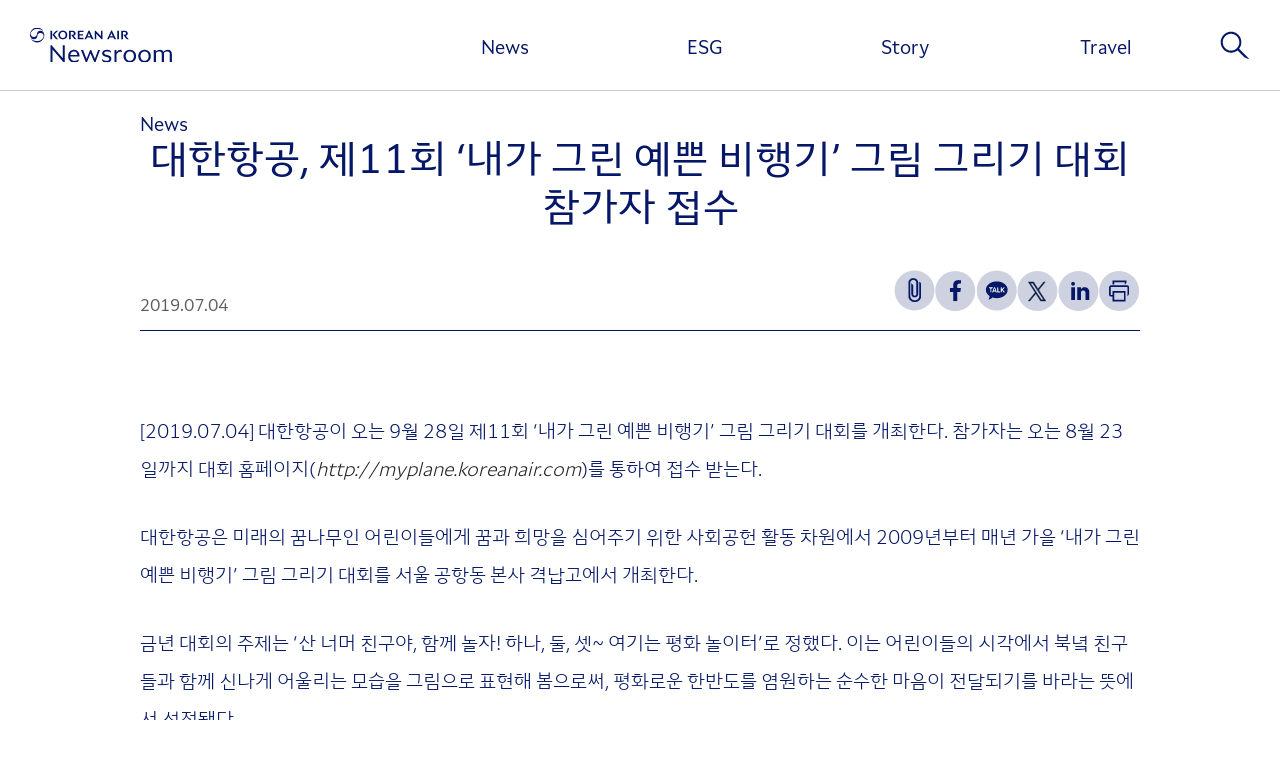

--- FILE ---
content_type: text/html; charset=UTF-8
request_url: https://news.koreanair.com/%EB%8C%80%ED%95%9C%ED%95%AD%EA%B3%B5-%EC%A0%9C11%ED%9A%8C-%EB%82%B4%EA%B0%80-%EA%B7%B8%EB%A6%B0-%EC%98%88%EC%81%9C-%EB%B9%84%ED%96%89%EA%B8%B0-%EC%82%AC%EC%83%9D%EB%8C%80%ED%9A%8C-%EC%B0%B8/
body_size: 60679
content:

<!doctype html>
<html lang="ko-KR">

<head>
	<meta charset="UTF-8" />
	<meta name="viewport" content="width=device-width, initial-scale=1, minimum-scale=1, maximum-scale=1, user-scalable=no" />
	<meta http-equiv="X-UA-Compatible" content="IE=edge">
	<!-- <link rel="shortcut icon" href="https://news.koreanair.com/wp-content/themes/KoreanairNewsroom/assets/images/favicon.ico">
	<link rel="icon" href="https://news.koreanair.com/wp-content/themes/KoreanairNewsroom/assets/images/favicon.ico"> -->

	<title>대한항공, 제11회 &#8216;내가 그린 예쁜 비행기&#8217; 그림 그리기 대회 참가자 접수 &#8211; 대한항공 뉴스룸</title>
<meta name='robots' content='max-image-preview:large, max-snippet:-1, max-video-preview:-1' />
<link rel="canonical" href="https://news.koreanair.com/%eb%8c%80%ed%95%9c%ed%95%ad%ea%b3%b5-%ec%a0%9c11%ed%9a%8c-%eb%82%b4%ea%b0%80-%ea%b7%b8%eb%a6%b0-%ec%98%88%ec%81%9c-%eb%b9%84%ed%96%89%ea%b8%b0-%ec%82%ac%ec%83%9d%eb%8c%80%ed%9a%8c-%ec%b0%b8/">
<meta name="description" content="[2019.07.04] 대한항공이 오는 9월 28일 제11회 ‘내가 그린 예쁜 비행기’ 그림 그리기 대회를 개최한다. 참가자는 오는 8월 23일까지 대회 홈페이지( http://myplane.koreanair.com )를 통하여&nbsp;접수 받는다. 대한항공은 미래의 꿈나무인 어린이들">
<meta property="og:title" content="대한항공, 제11회 &#8216;내가 그린 예쁜 비행기&#8217; 그림 그리기 대회 참가자 접수 &#8211; 대한항공 뉴스룸">
<meta property="og:type" content="article">
<meta property="og:image" content="https://kr.img.news.koreanair.com/wp-content/uploads/2019/07/myplane_2018.jpg">
<meta property="og:image:width" content="2450">
<meta property="og:image:height" content="1490">
<meta property="og:image:alt" content="myplane_2018">
<meta property="og:description" content="[2019.07.04] 대한항공이 오는 9월 28일 제11회 ‘내가 그린 예쁜 비행기’ 그림 그리기 대회를 개최한다. 참가자는 오는 8월 23일까지 대회 홈페이지( http://myplane.koreanair.com )를 통하여&nbsp;접수 받는다. 대한항공은 미래의 꿈나무인 어린이들">
<meta property="og:url" content="https://news.koreanair.com/%eb%8c%80%ed%95%9c%ed%95%ad%ea%b3%b5-%ec%a0%9c11%ed%9a%8c-%eb%82%b4%ea%b0%80-%ea%b7%b8%eb%a6%b0-%ec%98%88%ec%81%9c-%eb%b9%84%ed%96%89%ea%b8%b0-%ec%82%ac%ec%83%9d%eb%8c%80%ed%9a%8c-%ec%b0%b8/">
<meta property="og:locale" content="ko_KR">
<meta property="og:site_name" content="대한항공 뉴스룸">
<meta property="article:published_time" content="2019-07-04T09:19:18+09:00">
<meta property="article:modified_time" content="2025-03-10T15:14:08+09:00">
<meta property="og:updated_time" content="2025-03-10T15:14:08+09:00">
<meta property="article:section" content="News">
<meta name="twitter:card" content="summary_large_image">
<meta name="twitter:image" content="https://kr.img.news.koreanair.com/wp-content/uploads/2019/07/myplane_2018.jpg">
<link rel='dns-prefetch' href='//news.koreanair.com' />
<link rel='stylesheet' id='wp-block-library-css' href='https://news.koreanair.com/wp-includes/css/dist/block-library/style.min.css?ver=f50672604b394c4d01405a1d1d8cc9d8' type='text/css' media='all' />
<style id='wp-block-library-theme-inline-css' type='text/css'>
.wp-block-audio :where(figcaption){color:#555;font-size:13px;text-align:center}.is-dark-theme .wp-block-audio :where(figcaption){color:#ffffffa6}.wp-block-audio{margin:0 0 1em}.wp-block-code{border:1px solid #ccc;border-radius:4px;font-family:Menlo,Consolas,monaco,monospace;padding:.8em 1em}.wp-block-embed :where(figcaption){color:#555;font-size:13px;text-align:center}.is-dark-theme .wp-block-embed :where(figcaption){color:#ffffffa6}.wp-block-embed{margin:0 0 1em}.blocks-gallery-caption{color:#555;font-size:13px;text-align:center}.is-dark-theme .blocks-gallery-caption{color:#ffffffa6}:root :where(.wp-block-image figcaption){color:#555;font-size:13px;text-align:center}.is-dark-theme :root :where(.wp-block-image figcaption){color:#ffffffa6}.wp-block-image{margin:0 0 1em}.wp-block-pullquote{border-bottom:4px solid;border-top:4px solid;color:currentColor;margin-bottom:1.75em}.wp-block-pullquote cite,.wp-block-pullquote footer,.wp-block-pullquote__citation{color:currentColor;font-size:.8125em;font-style:normal;text-transform:uppercase}.wp-block-quote{border-left:.25em solid;margin:0 0 1.75em;padding-left:1em}.wp-block-quote cite,.wp-block-quote footer{color:currentColor;font-size:.8125em;font-style:normal;position:relative}.wp-block-quote:where(.has-text-align-right){border-left:none;border-right:.25em solid;padding-left:0;padding-right:1em}.wp-block-quote:where(.has-text-align-center){border:none;padding-left:0}.wp-block-quote.is-large,.wp-block-quote.is-style-large,.wp-block-quote:where(.is-style-plain){border:none}.wp-block-search .wp-block-search__label{font-weight:700}.wp-block-search__button{border:1px solid #ccc;padding:.375em .625em}:where(.wp-block-group.has-background){padding:1.25em 2.375em}.wp-block-separator.has-css-opacity{opacity:.4}.wp-block-separator{border:none;border-bottom:2px solid;margin-left:auto;margin-right:auto}.wp-block-separator.has-alpha-channel-opacity{opacity:1}.wp-block-separator:not(.is-style-wide):not(.is-style-dots){width:100px}.wp-block-separator.has-background:not(.is-style-dots){border-bottom:none;height:1px}.wp-block-separator.has-background:not(.is-style-wide):not(.is-style-dots){height:2px}.wp-block-table{margin:0 0 1em}.wp-block-table td,.wp-block-table th{word-break:normal}.wp-block-table :where(figcaption){color:#555;font-size:13px;text-align:center}.is-dark-theme .wp-block-table :where(figcaption){color:#ffffffa6}.wp-block-video :where(figcaption){color:#555;font-size:13px;text-align:center}.is-dark-theme .wp-block-video :where(figcaption){color:#ffffffa6}.wp-block-video{margin:0 0 1em}:root :where(.wp-block-template-part.has-background){margin-bottom:0;margin-top:0;padding:1.25em 2.375em}
</style>
<style id='classic-theme-styles-inline-css' type='text/css'>
/*! This file is auto-generated */
.wp-block-button__link{color:#fff;background-color:#32373c;border-radius:9999px;box-shadow:none;text-decoration:none;padding:calc(.667em + 2px) calc(1.333em + 2px);font-size:1.125em}.wp-block-file__button{background:#32373c;color:#fff;text-decoration:none}
</style>
<style id='global-styles-inline-css' type='text/css'>
:root{--wp--preset--aspect-ratio--square: 1;--wp--preset--aspect-ratio--4-3: 4/3;--wp--preset--aspect-ratio--3-4: 3/4;--wp--preset--aspect-ratio--3-2: 3/2;--wp--preset--aspect-ratio--2-3: 2/3;--wp--preset--aspect-ratio--16-9: 16/9;--wp--preset--aspect-ratio--9-16: 9/16;--wp--preset--color--black: #000000;--wp--preset--color--cyan-bluish-gray: #abb8c3;--wp--preset--color--white: #ffffff;--wp--preset--color--pale-pink: #f78da7;--wp--preset--color--vivid-red: #cf2e2e;--wp--preset--color--luminous-vivid-orange: #ff6900;--wp--preset--color--luminous-vivid-amber: #fcb900;--wp--preset--color--light-green-cyan: #7bdcb5;--wp--preset--color--vivid-green-cyan: #00d084;--wp--preset--color--pale-cyan-blue: #8ed1fc;--wp--preset--color--vivid-cyan-blue: #0693e3;--wp--preset--color--vivid-purple: #9b51e0;--wp--preset--gradient--vivid-cyan-blue-to-vivid-purple: linear-gradient(135deg,rgba(6,147,227,1) 0%,rgb(155,81,224) 100%);--wp--preset--gradient--light-green-cyan-to-vivid-green-cyan: linear-gradient(135deg,rgb(122,220,180) 0%,rgb(0,208,130) 100%);--wp--preset--gradient--luminous-vivid-amber-to-luminous-vivid-orange: linear-gradient(135deg,rgba(252,185,0,1) 0%,rgba(255,105,0,1) 100%);--wp--preset--gradient--luminous-vivid-orange-to-vivid-red: linear-gradient(135deg,rgba(255,105,0,1) 0%,rgb(207,46,46) 100%);--wp--preset--gradient--very-light-gray-to-cyan-bluish-gray: linear-gradient(135deg,rgb(238,238,238) 0%,rgb(169,184,195) 100%);--wp--preset--gradient--cool-to-warm-spectrum: linear-gradient(135deg,rgb(74,234,220) 0%,rgb(151,120,209) 20%,rgb(207,42,186) 40%,rgb(238,44,130) 60%,rgb(251,105,98) 80%,rgb(254,248,76) 100%);--wp--preset--gradient--blush-light-purple: linear-gradient(135deg,rgb(255,206,236) 0%,rgb(152,150,240) 100%);--wp--preset--gradient--blush-bordeaux: linear-gradient(135deg,rgb(254,205,165) 0%,rgb(254,45,45) 50%,rgb(107,0,62) 100%);--wp--preset--gradient--luminous-dusk: linear-gradient(135deg,rgb(255,203,112) 0%,rgb(199,81,192) 50%,rgb(65,88,208) 100%);--wp--preset--gradient--pale-ocean: linear-gradient(135deg,rgb(255,245,203) 0%,rgb(182,227,212) 50%,rgb(51,167,181) 100%);--wp--preset--gradient--electric-grass: linear-gradient(135deg,rgb(202,248,128) 0%,rgb(113,206,126) 100%);--wp--preset--gradient--midnight: linear-gradient(135deg,rgb(2,3,129) 0%,rgb(40,116,252) 100%);--wp--preset--font-size--small: 17px;--wp--preset--font-size--medium: 20px;--wp--preset--font-size--large: 33px;--wp--preset--font-size--x-large: 42px;--wp--preset--font-size--xsmall: 13px;--wp--preset--font-size--normal: 20px;--wp--preset--font-size--huge: 43px;--wp--preset--spacing--20: 0.44rem;--wp--preset--spacing--30: 0.67rem;--wp--preset--spacing--40: 1rem;--wp--preset--spacing--50: 1.5rem;--wp--preset--spacing--60: 2.25rem;--wp--preset--spacing--70: 3.38rem;--wp--preset--spacing--80: 5.06rem;--wp--preset--shadow--natural: 6px 6px 9px rgba(0, 0, 0, 0.2);--wp--preset--shadow--deep: 12px 12px 50px rgba(0, 0, 0, 0.4);--wp--preset--shadow--sharp: 6px 6px 0px rgba(0, 0, 0, 0.2);--wp--preset--shadow--outlined: 6px 6px 0px -3px rgba(255, 255, 255, 1), 6px 6px rgba(0, 0, 0, 1);--wp--preset--shadow--crisp: 6px 6px 0px rgba(0, 0, 0, 1);}:where(.is-layout-flex){gap: 0.5em;}:where(.is-layout-grid){gap: 0.5em;}body .is-layout-flex{display: flex;}.is-layout-flex{flex-wrap: wrap;align-items: center;}.is-layout-flex > :is(*, div){margin: 0;}body .is-layout-grid{display: grid;}.is-layout-grid > :is(*, div){margin: 0;}:where(.wp-block-columns.is-layout-flex){gap: 2em;}:where(.wp-block-columns.is-layout-grid){gap: 2em;}:where(.wp-block-post-template.is-layout-flex){gap: 1.25em;}:where(.wp-block-post-template.is-layout-grid){gap: 1.25em;}.has-black-color{color: var(--wp--preset--color--black) !important;}.has-cyan-bluish-gray-color{color: var(--wp--preset--color--cyan-bluish-gray) !important;}.has-white-color{color: var(--wp--preset--color--white) !important;}.has-pale-pink-color{color: var(--wp--preset--color--pale-pink) !important;}.has-vivid-red-color{color: var(--wp--preset--color--vivid-red) !important;}.has-luminous-vivid-orange-color{color: var(--wp--preset--color--luminous-vivid-orange) !important;}.has-luminous-vivid-amber-color{color: var(--wp--preset--color--luminous-vivid-amber) !important;}.has-light-green-cyan-color{color: var(--wp--preset--color--light-green-cyan) !important;}.has-vivid-green-cyan-color{color: var(--wp--preset--color--vivid-green-cyan) !important;}.has-pale-cyan-blue-color{color: var(--wp--preset--color--pale-cyan-blue) !important;}.has-vivid-cyan-blue-color{color: var(--wp--preset--color--vivid-cyan-blue) !important;}.has-vivid-purple-color{color: var(--wp--preset--color--vivid-purple) !important;}.has-black-background-color{background-color: var(--wp--preset--color--black) !important;}.has-cyan-bluish-gray-background-color{background-color: var(--wp--preset--color--cyan-bluish-gray) !important;}.has-white-background-color{background-color: var(--wp--preset--color--white) !important;}.has-pale-pink-background-color{background-color: var(--wp--preset--color--pale-pink) !important;}.has-vivid-red-background-color{background-color: var(--wp--preset--color--vivid-red) !important;}.has-luminous-vivid-orange-background-color{background-color: var(--wp--preset--color--luminous-vivid-orange) !important;}.has-luminous-vivid-amber-background-color{background-color: var(--wp--preset--color--luminous-vivid-amber) !important;}.has-light-green-cyan-background-color{background-color: var(--wp--preset--color--light-green-cyan) !important;}.has-vivid-green-cyan-background-color{background-color: var(--wp--preset--color--vivid-green-cyan) !important;}.has-pale-cyan-blue-background-color{background-color: var(--wp--preset--color--pale-cyan-blue) !important;}.has-vivid-cyan-blue-background-color{background-color: var(--wp--preset--color--vivid-cyan-blue) !important;}.has-vivid-purple-background-color{background-color: var(--wp--preset--color--vivid-purple) !important;}.has-black-border-color{border-color: var(--wp--preset--color--black) !important;}.has-cyan-bluish-gray-border-color{border-color: var(--wp--preset--color--cyan-bluish-gray) !important;}.has-white-border-color{border-color: var(--wp--preset--color--white) !important;}.has-pale-pink-border-color{border-color: var(--wp--preset--color--pale-pink) !important;}.has-vivid-red-border-color{border-color: var(--wp--preset--color--vivid-red) !important;}.has-luminous-vivid-orange-border-color{border-color: var(--wp--preset--color--luminous-vivid-orange) !important;}.has-luminous-vivid-amber-border-color{border-color: var(--wp--preset--color--luminous-vivid-amber) !important;}.has-light-green-cyan-border-color{border-color: var(--wp--preset--color--light-green-cyan) !important;}.has-vivid-green-cyan-border-color{border-color: var(--wp--preset--color--vivid-green-cyan) !important;}.has-pale-cyan-blue-border-color{border-color: var(--wp--preset--color--pale-cyan-blue) !important;}.has-vivid-cyan-blue-border-color{border-color: var(--wp--preset--color--vivid-cyan-blue) !important;}.has-vivid-purple-border-color{border-color: var(--wp--preset--color--vivid-purple) !important;}.has-vivid-cyan-blue-to-vivid-purple-gradient-background{background: var(--wp--preset--gradient--vivid-cyan-blue-to-vivid-purple) !important;}.has-light-green-cyan-to-vivid-green-cyan-gradient-background{background: var(--wp--preset--gradient--light-green-cyan-to-vivid-green-cyan) !important;}.has-luminous-vivid-amber-to-luminous-vivid-orange-gradient-background{background: var(--wp--preset--gradient--luminous-vivid-amber-to-luminous-vivid-orange) !important;}.has-luminous-vivid-orange-to-vivid-red-gradient-background{background: var(--wp--preset--gradient--luminous-vivid-orange-to-vivid-red) !important;}.has-very-light-gray-to-cyan-bluish-gray-gradient-background{background: var(--wp--preset--gradient--very-light-gray-to-cyan-bluish-gray) !important;}.has-cool-to-warm-spectrum-gradient-background{background: var(--wp--preset--gradient--cool-to-warm-spectrum) !important;}.has-blush-light-purple-gradient-background{background: var(--wp--preset--gradient--blush-light-purple) !important;}.has-blush-bordeaux-gradient-background{background: var(--wp--preset--gradient--blush-bordeaux) !important;}.has-luminous-dusk-gradient-background{background: var(--wp--preset--gradient--luminous-dusk) !important;}.has-pale-ocean-gradient-background{background: var(--wp--preset--gradient--pale-ocean) !important;}.has-electric-grass-gradient-background{background: var(--wp--preset--gradient--electric-grass) !important;}.has-midnight-gradient-background{background: var(--wp--preset--gradient--midnight) !important;}.has-small-font-size{font-size: var(--wp--preset--font-size--small) !important;}.has-medium-font-size{font-size: var(--wp--preset--font-size--medium) !important;}.has-large-font-size{font-size: var(--wp--preset--font-size--large) !important;}.has-x-large-font-size{font-size: var(--wp--preset--font-size--x-large) !important;}
:where(.wp-block-post-template.is-layout-flex){gap: 1.25em;}:where(.wp-block-post-template.is-layout-grid){gap: 1.25em;}
:where(.wp-block-columns.is-layout-flex){gap: 2em;}:where(.wp-block-columns.is-layout-grid){gap: 2em;}
:root :where(.wp-block-pullquote){font-size: 1.5em;line-height: 1.6;}
</style>
<link rel='stylesheet' id='newsletter-frontend-css' href='https://news.koreanair.com/wp-content/plugins/koreanairnewsroom-newsletter/assets/dist/koreanair-newsletter-frontend.css?ver=f50672604b394c4d01405a1d1d8cc9d8' type='text/css' media='all' />
<link rel='stylesheet' id='popup-frontend-css' href='https://news.koreanair.com/wp-content/plugins/koreanairnewsroom-popup/assets/dist/koreanair-popup-frontend.css?ver=f50672604b394c4d01405a1d1d8cc9d8' type='text/css' media='all' />
<link rel='stylesheet' id='tilepost-frontend-css' href='https://news.koreanair.com/wp-content/plugins/koreanairnewsroom-tileposts/assets/dist/koreanair-tileposts-frontend.css?ver=f50672604b394c4d01405a1d1d8cc9d8' type='text/css' media='all' />
<link rel='stylesheet' id='vrviewer-frontend-css' href='https://news.koreanair.com/wp-content/plugins/koreanairnewsroom-vrviwer/assets/dist/koreanair-vrviewer-frontend.css?ver=f50672604b394c4d01405a1d1d8cc9d8' type='text/css' media='all' />
<link rel='stylesheet' id='koreanair-css' href='https://news.koreanair.com/wp-content/themes/KoreanairNewsroom/assets/dist/koreanair.css?ver=260121090352' type='text/css' media='all' />
<!--n2css--><!--n2js--><script type="text/javascript" src="https://news.koreanair.com/wp-includes/js/jquery/jquery.min.js?ver=3.7.1" id="jquery-core-js"></script>
<script type="text/javascript" src="https://news.koreanair.com/wp-content/plugins/koreanairnewsroom-vrviwer/assets/dist/koreanair-vrviewer-vendors.js?ver=f50672604b394c4d01405a1d1d8cc9d8" id="vrviewer-frontend-vendor-js-js"></script>
<script type="text/javascript" src="https://news.koreanair.com/wp-content/plugins/koreanairnewsroom-vrviwer/assets/dist/koreanair-vrviewer-frontend.js?ver=f50672604b394c4d01405a1d1d8cc9d8" id="vrviewer-frontend-js-js"></script>
<link rel="https://api.w.org/" href="https://news.koreanair.com/wp-json/" /><link rel="alternate" title="JSON" type="application/json" href="https://news.koreanair.com/wp-json/wp/v2/posts/3724" /><link rel="EditURI" type="application/rsd+xml" title="RSD" href="https://news.koreanair.com/xmlrpc.php?rsd" />
<link rel='shortlink' href='https://news.koreanair.com/?p=3724' />
<link rel="alternate" title="oEmbed (JSON)" type="application/json+oembed" href="https://news.koreanair.com/wp-json/oembed/1.0/embed?url=https%3A%2F%2Fnews.koreanair.com%2F%25eb%258c%2580%25ed%2595%259c%25ed%2595%25ad%25ea%25b3%25b5-%25ec%25a0%259c11%25ed%259a%258c-%25eb%2582%25b4%25ea%25b0%2580-%25ea%25b7%25b8%25eb%25a6%25b0-%25ec%2598%2588%25ec%2581%259c-%25eb%25b9%2584%25ed%2596%2589%25ea%25b8%25b0-%25ec%2582%25ac%25ec%2583%259d%25eb%258c%2580%25ed%259a%258c-%25ec%25b0%25b8%2F" />
<link rel="alternate" title="oEmbed (XML)" type="text/xml+oembed" href="https://news.koreanair.com/wp-json/oembed/1.0/embed?url=https%3A%2F%2Fnews.koreanair.com%2F%25eb%258c%2580%25ed%2595%259c%25ed%2595%25ad%25ea%25b3%25b5-%25ec%25a0%259c11%25ed%259a%258c-%25eb%2582%25b4%25ea%25b0%2580-%25ea%25b7%25b8%25eb%25a6%25b0-%25ec%2598%2588%25ec%2581%259c-%25eb%25b9%2584%25ed%2596%2589%25ea%25b8%25b0-%25ec%2582%25ac%25ec%2583%259d%25eb%258c%2580%25ed%259a%258c-%25ec%25b0%25b8%2F&#038;format=xml" />
<link rel="icon" href="https://kr.img.news.koreanair.com/wp-content/uploads/2025/03/cropped-koreanair-logo-32x32.png" sizes="32x32" />
<link rel="icon" href="https://kr.img.news.koreanair.com/wp-content/uploads/2025/03/cropped-koreanair-logo-192x192.png" sizes="192x192" />
<link rel="apple-touch-icon" href="https://kr.img.news.koreanair.com/wp-content/uploads/2025/03/cropped-koreanair-logo-180x180.png" />
<meta name="msapplication-TileImage" content="https://kr.img.news.koreanair.com/wp-content/uploads/2025/03/cropped-koreanair-logo-270x270.png" />
	<meta property="og:image" content="https://news.koreanair.com/wp-content/themes/KoreanairNewsroom/assets/images/common/ogimage.png">
	<meta property="og:image:width" content="1200">
	<meta property="og:image:height" content="627">
	<meta name="format-detection" content="telephone=no" />
	<meta name="naver-site-verification" content="471696bf3bb9b11e0c643757174c229589ef7617" />
	<meta name="google-site-verification" content="ecsbTkqZ6GKZcRufj1iB2XspGzhfCzuv7FQoni2ktzg" />
</head>

<body class="wp-singular post-template-default single single-post postid-3724 single-format-standard wp-embed-responsive wp-theme-KoreanairNewsroom" data-page="single">
	<div id="greeting"></div>
	<div id="page" class="site">
		<a class="skip-link" href="#content">본문 바로가기</a>
				<header>
			<div id="header-logo">
				<a href="https://news.koreanair.com" aria-label="대한항공 뉴스룸" title="대한항공 뉴스룸">
					<!-- <img src="https://news.koreanair.com/wp-content/themes/KoreanairNewsroom/assets/images/common/header-logo.png" alt="KOREAN AIR NEWSROOM"> -->
					<svg width="162" height="40" viewBox="0 0 162 40" fill="none" xmlns="http://www.w3.org/2000/svg" aria-label="대한항공 뉴스룸 로고">
						<g clip-path="url(#clip0_90_178)">
							<path d="M111.07 11.6667L109.355 9.54918C110.794 9.06421 111.573 7.98497 111.573 6.72814C111.573 4.70628 109.899 3.68169 107.578 3.68169H104.06V13.3675H106.015V5.1776H107.331C108.77 5.1776 109.52 5.60792 109.52 6.72814C109.52 7.84836 108.797 8.34699 107.358 8.34699H106.38L109.328 12.3634C109.94 13.1967 110.691 13.4426 111.559 13.4426H112.729C112.323 13.1694 111.82 12.5956 111.07 11.6735" fill="#051766" />
							<path d="M101.532 3.68169H99.5765V13.3675H101.532V3.68169Z" fill="#051766" />
							<path d="M97.1594 11.2637L93.5579 3.53825H92.5662L87.9868 13.3675H89.8392L90.7207 11.4139H95.1279L95.5893 12.4522C95.913 13.1626 96.4157 13.4358 97.1387 13.4358H98.2957C98.1028 13.1284 97.7103 12.4658 97.1525 11.2637M91.3818 9.93852L92.9312 6.47541L94.4668 9.93852H91.3818Z" fill="#051766" />
							<path d="M80.9214 3.6817V9.92487L74.9027 3.64071H73.9111V13.3675H75.612V7.12432L81.6307 13.4085H82.6223V3.6817H80.9214Z" fill="#051766" />
							<path d="M71.4251 11.2637L67.8236 3.53825H66.8319L62.2525 13.3675H64.105L64.9864 11.4139H69.3937L69.8551 12.4522C70.1787 13.1557 70.6814 13.4358 71.4045 13.4358H72.5614C72.3686 13.1284 71.976 12.4658 71.4182 11.2637M65.6544 9.93169L67.2038 6.46858L68.7395 9.93169H65.6544Z" fill="#051766" />
							<path d="M61.0199 5.19809V3.67486H54.588V13.3675H61.0199V11.8443H56.5093V9.10519H60.3244V7.60929H56.5093V5.19809H61.0199Z" fill="#051766" />
							<path d="M51.5718 11.6667L49.8571 9.54918C51.2963 9.06421 52.0745 7.98497 52.0745 6.72814C52.0745 4.70628 50.4011 3.68169 48.0804 3.68169H44.5615V13.3675H46.5103V5.17077H47.8256C49.2649 5.17077 50.0155 5.60109 50.0155 6.72131C50.0155 7.84153 49.2924 8.34016 47.8532 8.34016H46.8753L49.8227 12.3566C50.4355 13.1899 51.1862 13.4358 52.0538 13.4358H53.2245C52.8182 13.1626 52.3155 12.5888 51.5649 11.6667" fill="#051766" />
							<path d="M37.4479 13.5314C40.3677 13.5314 42.654 11.4686 42.654 8.51776C42.654 5.56694 40.3677 3.5041 37.4479 3.5041C34.5281 3.5041 32.2556 5.56694 32.2556 8.51776C32.2556 11.4686 34.5419 13.5314 37.4479 13.5314ZM37.4479 12.0082C35.6093 12.0082 34.2664 10.7787 34.2664 8.51776C34.2664 6.25683 35.6093 5.02732 37.4479 5.02732C39.2866 5.02732 40.6294 6.25683 40.6294 8.51776C40.6294 10.7787 39.2935 12.0082 37.4479 12.0082Z" fill="#051766" />
							<path d="M30.5685 11.6598L27.7244 8.1694L32.1041 3.67486H29.8729L25.5483 8.20355L28.716 12.3566C29.3565 13.1899 30.052 13.4358 30.9334 13.4358H32.1868C31.8356 13.1626 31.3329 12.6025 30.5685 11.6667" fill="#051766" />
							<path d="M25.266 3.67486H23.3103V13.3675H25.266V3.67486Z" fill="#051766" />
							<path d="M1.13625 12.7527L1.06738 12.8005C2.4722 15.3689 5.13033 17.1038 8.1672 17.1038C12.6778 17.1038 16.3344 13.2719 16.3344 8.55192C16.3344 7.2541 15.7904 6.1612 15.15 5.32787C14.296 4.22131 13.0841 3.69536 11.8721 3.68169C10.8735 3.67486 9.84058 4.00956 9.11063 4.65847C8.27738 5.40984 8.09145 6.36612 7.87798 7.93033C7.64384 9.63798 6.2528 10.8197 4.46924 10.8197C2.16231 10.8197 0.729952 9.40574 0.826361 7.24727C0.833247 7.097 0.84702 6.94672 0.874566 6.80328C1.30841 4.25547 4.07671 1.62568 8.22918 1.63251C11.0181 1.63251 13.1116 2.2541 15.205 4.34426L15.2739 4.29645C13.8622 1.73497 11.211 0 8.1672 0C3.65665 0 0 3.83197 0 8.55192C0 9.84973 0.544021 10.9495 1.18445 11.776C2.03147 12.8825 3.25035 13.4016 4.46235 13.4153C5.46087 13.429 6.49382 13.0943 7.22377 12.4385C8.05702 11.6872 8.24295 10.7309 8.45643 9.16667C8.69056 7.45902 10.0885 6.27732 11.8652 6.27732C14.179 6.27732 15.6113 7.69126 15.5149 9.84973C15.508 10 15.4943 10.1503 15.4667 10.2937C15.0191 12.8415 12.2715 15.4713 8.10523 15.4645C5.31626 15.4645 3.22281 14.8429 1.12936 12.7527" fill="#051766" />
							<path d="M23.3103 20.3688H24.7357L37.386 35.1434V20.3688H39.6309V39.7541H38.233L25.5552 24.9249V39.7541H23.3103V20.3688Z" fill="#051766" />
							<path d="M43.5148 32.9167C43.5148 28.2445 46.3864 25.4781 50.167 25.4781C54.6018 25.4781 56.406 29.0369 56.406 31.9672V33.1626H45.9181C45.9732 36.5574 48.1355 38.1557 50.952 38.1557C52.5428 38.1557 54.0165 37.6639 55.7449 36.0929C55.7449 37.4522 55.6898 38.2377 54.8704 38.8593C53.9407 39.5902 52.4051 40 50.5733 40C46.1109 40 43.5079 37.1243 43.5079 32.9098L43.5148 32.9167ZM53.9958 31.4754C53.7479 28.7295 52.35 27.2951 50.2152 27.2951C48.1906 27.2951 46.4621 28.5724 46.0283 31.4754H53.9958Z" fill="#051766" />
							<path d="M58.1345 25.7172H60.6549L64.4906 35.929L68.6224 25.7172H69.8551L74.0419 35.8743L77.7399 25.7172H79.9022L74.5929 39.7541H73.3327L69.0907 29.515L64.9313 39.7541H63.6711L58.1414 25.7172H58.1345Z" fill="#051766" />
							<path d="M83.3454 38.9959C82.4157 38.4016 82.1403 37.6366 82.1403 36.0656C83.6759 37.4249 85.4801 38.1557 87.4772 38.1557C89.612 38.1557 90.4865 37.2609 90.4865 36.0109C90.4865 35.0068 89.9149 34.3238 88.1865 33.8661L86.0517 33.2992C83.4487 32.6229 82.3262 31.3729 82.3262 29.5219C82.3262 27.0765 84.3508 25.4781 87.5529 25.4781C88.9784 25.4781 90.2111 25.7787 90.8653 26.0451C91.9877 26.5369 92.3734 27.3224 92.3734 28.7637C91.2234 27.8962 89.364 27.3224 87.6907 27.3224C85.7763 27.3224 84.6262 28.1079 84.6262 29.2486C84.6262 30.3893 85.5008 30.8811 87.2568 31.3115L88.9027 31.694C91.671 32.3702 92.821 33.7295 92.821 35.7377C92.821 38.5041 90.6862 40 87.5667 40C85.8658 40 84.2544 39.5628 83.3523 38.9959H83.3454Z" fill="#051766" />
							<path d="M96.3192 25.7172H98.5642V28.8661C99.5489 26.7486 101.057 25.4713 102.861 25.4713C104.424 25.4713 104.941 26.2841 104.941 28.0259C104.418 27.78 103.736 27.6981 102.971 27.6981C101.353 27.6981 99.907 28.5382 98.7019 30.6831V39.7541H96.3192V25.7172Z" fill="#051766" />
							<path d="M106.69 32.7527C106.69 28.4358 109.754 25.4781 113.866 25.4781C117.977 25.4781 121.041 28.4358 121.041 32.7527C121.041 37.0697 118.004 40 113.866 40C109.727 40 106.69 37.0423 106.69 32.7527ZM118.576 32.7527C118.576 29.4945 116.689 27.3497 113.866 27.3497C111.042 27.3497 109.183 29.4945 109.183 32.7527C109.183 36.0109 111.042 38.1557 113.866 38.1557C116.689 38.1557 118.576 35.9836 118.576 32.7527Z" fill="#051766" />
							<path d="M123.527 32.7527C123.527 28.4358 126.592 25.4781 130.703 25.4781C134.814 25.4781 137.878 28.4358 137.878 32.7527C137.878 37.0697 134.841 40 130.703 40C126.564 40 123.527 37.0423 123.527 32.7527ZM135.406 32.7527C135.406 29.4945 133.519 27.3497 130.696 27.3497C127.872 27.3497 126.013 29.4945 126.013 32.7527C126.013 36.0109 127.872 38.1557 130.696 38.1557C133.519 38.1557 135.406 35.9836 135.406 32.7527Z" fill="#051766" />
							<path d="M150.439 30.8538C150.439 28.2445 149.069 27.3497 147.54 27.3497C145.866 27.3497 144.668 28.0533 143.677 29.0847V39.7541H141.294V25.7172H143.539V27.6161C144.469 26.4754 146.142 25.4713 148.194 25.4713C150.136 25.4713 151.561 26.3661 152.298 27.8893C153.173 26.6393 155.012 25.4713 157.305 25.4713C160.204 25.4713 161.905 27.4249 161.905 30.444V39.7609H159.55V30.8538C159.55 28.2445 158.179 27.3497 156.65 27.3497C154.929 27.3497 153.724 28.0806 152.712 29.1667C152.794 29.5765 152.822 30.0068 152.822 30.444V39.7609H150.439V30.8538Z" fill="#051766" />
						</g>
						<defs>
							<clipPath id="clip0_90_178">
								<rect width="161.905" height="40" fill="white" />
							</clipPath>
						</defs>
					</svg>

				</a>
			</div>
			<nav id="header-gnb" class="menu-gnb-container"><ul id="menu-gnb" class="menu"><li  id="menu-item-20" class="menu-item menu-item-type-taxonomy menu-item-object-category current-post-ancestor current-menu-parent current-post-parent menu-item-20"><a href="https://news.koreanair.com/category/news/">News</a></li>
<li  id="menu-item-5" class="menu-item menu-item-type-taxonomy menu-item-object-category menu-item-has-children menu-item-5"><a href="https://news.koreanair.com/category/esg/">ESG</a>
<ul class="sub-menu">
	<li  id="menu-item-7" class="menu-item menu-item-type-taxonomy menu-item-object-category menu-item-7"><a href="https://news.koreanair.com/category/esg/%ec%9e%ac%eb%ac%b4%ec%a0%95%eb%b3%b4/"><span class="custom-underline">재무정보</span></a></li>
	<li  id="menu-item-19" class="menu-item menu-item-type-taxonomy menu-item-object-category menu-item-19"><a href="https://news.koreanair.com/category/esg/%ec%82%ac%ed%9a%8c%ea%b3%b5%ed%97%8c/"><span class="custom-underline">사회공헌</span></a></li>
	<li  id="menu-item-8" class="menu-item menu-item-type-taxonomy menu-item-object-category menu-item-8"><a href="https://news.koreanair.com/category/esg/%ec%a7%80%ec%86%8d%ea%b0%80%eb%8a%a5%ea%b2%bd%ec%98%81/"><span class="custom-underline">지속가능경영</span></a></li>
</ul>
</li>
<li  id="menu-item-15" class="menu-item menu-item-type-taxonomy menu-item-object-category menu-item-has-children menu-item-15"><a href="https://news.koreanair.com/category/story/">Story</a>
<ul class="sub-menu">
	<li  id="menu-item-18" class="menu-item menu-item-type-taxonomy menu-item-object-category menu-item-18"><a href="https://news.koreanair.com/category/story/%ec%9d%b8%ec%82%ac%ec%9d%b4%ed%8a%b8/"><span class="custom-underline">인사이트</span></a></li>
	<li  id="menu-item-17" class="menu-item menu-item-type-taxonomy menu-item-object-category menu-item-17"><a href="https://news.koreanair.com/category/story/%ea%b8%b0%ec%97%85%eb%ac%b8%ed%99%94/"><span class="custom-underline">기업문화</span></a></li>
	<li  id="menu-item-16" class="menu-item menu-item-type-taxonomy menu-item-object-category menu-item-16"><a href="https://news.koreanair.com/category/story/%ec%97%ad%ec%82%ac/"><span class="custom-underline">역사</span></a></li>
</ul>
</li>
<li  id="menu-item-10" class="menu-item menu-item-type-taxonomy menu-item-object-category menu-item-has-children menu-item-10"><a href="https://news.koreanair.com/category/travel/">Travel</a>
<ul class="sub-menu">
	<li  id="menu-item-13" class="menu-item menu-item-type-taxonomy menu-item-object-category menu-item-13"><a href="https://news.koreanair.com/category/travel/%ed%8a%b8%eb%a0%8c%eb%93%9c/"><span class="custom-underline">트렌드</span></a></li>
	<li  id="menu-item-11" class="menu-item menu-item-type-taxonomy menu-item-object-category menu-item-11"><a href="https://news.koreanair.com/category/travel/%ed%85%8c%eb%a7%88%ec%97%ac%ed%96%89/"><span class="custom-underline">테마여행</span></a></li>
	<li  id="menu-item-14" class="menu-item menu-item-type-taxonomy menu-item-object-category menu-item-14"><a href="https://news.koreanair.com/category/travel/%ec%b7%a8%ed%95%ad%ec%a7%80%ec%86%8c%ea%b0%9c/"><span class="custom-underline">취항지소개</span></a></li>
</ul>
</li>
</ul></nav>			<div id="header-search">
				<form id="gnbSearchFrm" method="get" action="https://news.koreanair.com">
					<div>
						<span>
							<button type="submit" class="do-search hidden-text">검색</button>
							<label for="search-input" class="hidden-text" style="position:absolute;">검색</label><input type="text" name="s" id="search-input" placeholder="검색어를 입력해주세요">
							<button type="button" class="del-keyword hidden-text">검색어 삭제</button>
						</span>
					</div>
					<button type="submit" class="btn-search btn-search-submit hidden-text">검색하기</button>
					<a href="#" class="btn-search btn-search-close hidden-text">검색취소</a>
				</form>
			</div>
			<div id="header-right">
				<div id="header-search-open">
					<a href="#" class="btn-search btn-search-open hidden-text">검색창 열기</a>
				</div>
				<div id="header-gnb-close">
					<a href="#" class="btn-gnb-close hidden-text" tabindex="-1">메뉴 닫기</a>
				</div>
				<div id="header-gnb-open">
					<a href="#" class="btn-gnb-open hidden-text" tabindex="-1">메뉴 열기</a>
				</div>

			</div>
		</header>
		<!-- content -->
		
		<div class="site-content">	<div id="content-wrap">
		<main id="main" class="site-main">
			<!-- <div class="entry"> -->
<div id="post-3724" class="entry post-3724 post type-post status-publish format-standard has-post-thumbnail hentry category-news">
		<div class="entry-header">
		<div class="entry-header-container">
			<h4 class="entry-header-categories">
									<!-- 현재 카테고리 명 -->
					<a href="https://news.koreanair.com/category/news/">News</a>
							</h4>
			<div class="entry-header-title">
				대한항공, 제11회 &#8216;내가 그린 예쁜 비행기&#8217; 그림 그리기 대회 참가자 접수			</div>
		</div>
	</div>
	<div id="content" class="entry-top kal-content-container">
		<span class="entry-top-date">2019.07.04</span>
		<span class="entry-top-share">
			<a href="#" class="copy-url" title="링크주소 복사"><img src="https://news.koreanair.com/wp-content/themes/KoreanairNewsroom/assets/images/common/content-top-link.svg" alt="링크주소 복사 버튼 이미지"></a>
			<a href="http://www.facebook.com/sharer.php?u=https%3A%2F%2Fnews.koreanair.com%2F%25eb%258c%2580%25ed%2595%259c%25ed%2595%25ad%25ea%25b3%25b5-%25ec%25a0%259c11%25ed%259a%258c-%25eb%2582%25b4%25ea%25b0%2580-%25ea%25b7%25b8%25eb%25a6%25b0-%25ec%2598%2588%25ec%2581%259c-%25eb%25b9%2584%25ed%2596%2589%25ea%25b8%25b0-%25ec%2582%25ac%25ec%2583%259d%25eb%258c%2580%25ed%259a%258c-%25ec%25b0%25b8%2F" title="새창으로 페이스북 공유하기" target="_blank"><img src="https://news.koreanair.com/wp-content/themes/KoreanairNewsroom/assets/images/common/content-top-facebook.svg" alt="페이스북 공유하기 버튼 이미지"></a>
			<a href="#" class="kakaotalk" data-url="https://news.koreanair.com/%eb%8c%80%ed%95%9c%ed%95%ad%ea%b3%b5-%ec%a0%9c11%ed%9a%8c-%eb%82%b4%ea%b0%80-%ea%b7%b8%eb%a6%b0-%ec%98%88%ec%81%9c-%eb%b9%84%ed%96%89%ea%b8%b0-%ec%82%ac%ec%83%9d%eb%8c%80%ed%9a%8c-%ec%b0%b8/" data-title="대한항공, 제11회 &#8216;내가 그린 예쁜 비행기&#8217; 그림 그리기 대회 참가자 접수" data-thumb="https://kr.img.news.koreanair.com/wp-content/uploads/2019/07/myplane_2018.jpg" title="새창으로 카카오톡 공유하기"><img src="https://news.koreanair.com/wp-content/themes/KoreanairNewsroom/assets/images/common/content-top-kakaotalk.svg" alt="카카오톡 공유하기 버튼 이미지"></a>
			<a href="https://x.com/intent/tweet?text=%EB%8C%80%ED%95%9C%ED%95%AD%EA%B3%B5%2C%20%EC%A0%9C11%ED%9A%8C%20%26%238216%3B%EB%82%B4%EA%B0%80%20%EA%B7%B8%EB%A6%B0%20%EC%98%88%EC%81%9C%20%EB%B9%84%ED%96%89%EA%B8%B0%26%238217%3B%20%EA%B7%B8%EB%A6%BC%20%EA%B7%B8%EB%A6%AC%EA%B8%B0%20%EB%8C%80%ED%9A%8C%20%EC%B0%B8%EA%B0%80%EC%9E%90%20%EC%A0%91%EC%88%98&url=https%3A%2F%2Fnews.koreanair.com%2F%25eb%258c%2580%25ed%2595%259c%25ed%2595%25ad%25ea%25b3%25b5-%25ec%25a0%259c11%25ed%259a%258c-%25eb%2582%25b4%25ea%25b0%2580-%25ea%25b7%25b8%25eb%25a6%25b0-%25ec%2598%2588%25ec%2581%259c-%25eb%25b9%2584%25ed%2596%2589%25ea%25b8%25b0-%25ec%2582%25ac%25ec%2583%259d%25eb%258c%2580%25ed%259a%258c-%25ec%25b0%25b8%2F" title="새창으로 X 공유하기" target="_blank"><img src="https://news.koreanair.com/wp-content/themes/KoreanairNewsroom/assets/images/common/content-top-twitter.svg" alt="X 공유하기 버튼 이미지"></a>
			<a href="https://www.linkedin.com/sharing/share-offsite/?url=https://news.koreanair.com/대한항공-제11회-내가-그린-예쁜-비행기-사생대회-참/" class="linkedin" title="새창으로 링크드인 공유하기" target="_blank"><img src="https://news.koreanair.com/wp-content/themes/KoreanairNewsroom/assets/images/common/content-top-linked-in.svg" alt="링크드인 공유하기 버튼 이미지"></a>
			<a href="#" class="print" title="새창으로 인쇄하기" target="_blank"><img src="https://news.koreanair.com/wp-content/themes/KoreanairNewsroom/assets/images/common/content-top-print.svg" alt="인쇄하기 버튼 이미지"></a>
		</span>
	</div>
	<div class="entry-content kal-content-container">
		
<p>[2019.07.04]  대한항공이  오는 9월 28일 제11회 ‘내가 그린 예쁜 비행기’ 그림 그리기 대회를 개최한다. 참가자는 오는 8월 23일까지 대회 홈페이지(<a href="http://myplane.koreanair.com/"><em>http://myplane.koreanair.com</em></a>)를  통하여&nbsp;접수 받는다.</p>



<p>대한항공은 미래의 꿈나무인 어린이들에게 꿈과 희망을 심어주기 위한 사회공헌 활동 차원에서 2009년부터 매년 가을 ‘내가 그린 예쁜 비행기’ 그림 그리기 대회를 서울 공항동 본사 격납고에서 개최한다.</p>



<p>금년 대회의 주제는 ‘산 너머 친구야, 함께 놀자! 하나, 둘, 셋~ 여기는 평화 놀이터’로  정했다. 이는 어린이들의 시각에서 북녘 친구들과 함께 신나게 어울리는 모습을 그림으로 표현해 봄으로써, 평화로운 한반도를 염원하는 순수한 마음이 전달되기를 바라는 뜻에서 선정됐다.</p>



<p>대회 참가는 개인 또는 2인 단체로 신청 가능하며, 내국인의 경우 학교장 추천 받은 접수 대상자 중 심사를 거쳐 300팀을 선정하고, 외국인과 해외 주재 한국학교 어린이의 경우 신청서와 원본 작품을 제출 받을 예정이다. 참가 대상자는 오는 9월 4일 발표하고 그림 그리기 대회는 9월 28일 개최한다.</p>



<p>또한, 올해도 ‘어린이 기자단’을 모집하여 대회장의 생생한 모습을 어린이들이 직접 취재할 수 있는 기회를 제공한다. 취재물은 대회 당일 호외 발행 및 대한항공 공식 SNS에 등재될 예정이며, 자세한 사항은 대회 홈페이지를 통해 확인 가능하다.</p>



<p>이번 대회는 대한항공이 주최하고 문화체육관광부, 보잉사, 한국미술협회가 후원한다. 대회 1등 수상작으로 선정된 작품은 실제 대한항공 항공기 동체에 래핑되는 영예를 안게 된다.</p>



<p>전년도 참가자 전원의 공동작품 및 역대 1등 수상작 그림은 대한항공 보잉777-300ER, 보잉777-200ER 항공기에 각각 래핑되어 현재까지도 하늘을 누비며 전세계로 행복을 전하는 메신저 역할을 하고 있다.</p>



<p>한편 대한항공을 비롯한 한진그룹은 국내 최고 권위의 ‘대한항공 여행사진 공모전’, ‘일우사진상’, 문화 전시공간인 ‘일우스페이스’ 운영 등 다양한 고객 참여형 행사를 통해 문화·예술 발전에 기여하고 있다.</p>



<div class="wp-block-image"><figure class="aligncenter"><img fetchpriority="high" decoding="async" width="1024" height="623" src="https://kr.img.news.koreanair.com/wp-content/uploads/2019/07/myplane_2018-1024x623.jpg" alt="2018년 실시한 제10회 ‘내가 그린 예쁜 비행기’ 사생대회 참가자들이 완성한 공동 작품 및 1회 ~ 9회 역대 수상작들이 래핑된 대한항공 항공기" class="wp-image-3737" srcset="https://kr.img.news.koreanair.com/wp-content/uploads/2019/07/myplane_2018-1024x623.jpg 1024w, https://kr.img.news.koreanair.com/wp-content/uploads/2019/07/myplane_2018-300x182.jpg 300w, https://kr.img.news.koreanair.com/wp-content/uploads/2019/07/myplane_2018-768x467.jpg 768w" sizes="(max-width: 1024px) 100vw, 1024px" /><figcaption>2018년 실시한 제10회 ‘내가 그린 예쁜 비행기’ 그림 그리기 대회 참가자들이 완성한 공동 작품 및 1회 ~ 9회 역대 수상작들이 래핑된 대한항공 항공기</figcaption></figure></div>



<p>(끝)</p>
	</div>
		
<div class="entry-footer-prevnext kal-content-container clearboth">
	<div class="entry-footer-prevnext-wrap float-left">
					<span class="entry-footer-prev-text">
				<a href="https://news.koreanair.com/%eb%8c%80%ed%95%9c%ed%95%ad%ea%b3%b5-%ed%95%98%eb%b0%98%ea%b8%b0-%ec%a4%91%ea%b5%ad-%ed%95%84%eb%a6%ac%ed%95%80-4%ea%b0%9c-%eb%8f%84%ec%8b%9c-%ec%8b%a0%ea%b7%9c-%ec%b7%a8%ed%95%ad%ed%95%9c%eb%8b%a4/" title="대한항공, 하반기 중국 · 필리핀 4개 도시 신규 취항한다">&lt; 이전 글</a>
							</span>
			<div class="entry-footer-prevnext-box">
				<span class="entry-footer-prevnext-thumb">
					<a href="https://news.koreanair.com/%eb%8c%80%ed%95%9c%ed%95%ad%ea%b3%b5-%ed%95%98%eb%b0%98%ea%b8%b0-%ec%a4%91%ea%b5%ad-%ed%95%84%eb%a6%ac%ed%95%80-4%ea%b0%9c-%eb%8f%84%ec%8b%9c-%ec%8b%a0%ea%b7%9c-%ec%b7%a8%ed%95%ad%ed%95%9c%eb%8b%a4/" title="대한항공, 하반기 중국 · 필리핀 4개 도시 신규 취항한다">
						<img width="200" height="200" src="https://kr.img.news.koreanair.com/wp-content/uploads/2019/07/B747-8I.png-200x200.png" class="attachment-xsmall-thumbnail size-xsmall-thumbnail wp-post-image" alt="대한항공, 하반기 중국 · 필리핀 4개 도시 신규 취항한다" decoding="async" srcset="https://kr.img.news.koreanair.com/wp-content/uploads/2019/07/B747-8I.png-200x200.png 200w, https://kr.img.news.koreanair.com/wp-content/uploads/2019/07/B747-8I.png-150x150.png 150w, https://kr.img.news.koreanair.com/wp-content/uploads/2019/07/B747-8I.png-380x380.png 380w, https://kr.img.news.koreanair.com/wp-content/uploads/2019/07/B747-8I.png-277x277.png 277w" sizes="(max-width: 200px) 100vw, 200px" />					</a>
				</span>
				<div class="entry-footer-prevnext-data">
					<span class="prevnext-post-title">
						<a href="https://news.koreanair.com/%eb%8c%80%ed%95%9c%ed%95%ad%ea%b3%b5-%ed%95%98%eb%b0%98%ea%b8%b0-%ec%a4%91%ea%b5%ad-%ed%95%84%eb%a6%ac%ed%95%80-4%ea%b0%9c-%eb%8f%84%ec%8b%9c-%ec%8b%a0%ea%b7%9c-%ec%b7%a8%ed%95%ad%ed%95%9c%eb%8b%a4/" title="대한항공, 하반기 중국 · 필리핀 4개 도시 신규 취항한다">대한항공, 하반기 중국 · 필리핀 4개 도시 신규 취항한다</a>
					</span>
					<span class="prevnext-post-meta">
												<a href="https://news.koreanair.com/category/news/" class="prevnext-post-category">News</a>
												<span class="prevnext-post-date">2019.07.04</span>
					</span>
				</div>
			</div>
			</div>





	<div class="entry-footer-prevnext-wrap float-right">
					<span class="entry-footer-next-text">
								<a href="https://news.koreanair.com/%eb%8c%80%ed%95%9c%ed%95%ad%ea%b3%b5-%ec%97%ac%eb%a6%84-%ec%84%b1%ec%88%98%ea%b8%b0-%eb%a7%9e%ec%95%84-%ec%85%80%ed%94%84-%ec%b2%b4%ed%81%ac%ec%9d%b8-%ec%9d%b4%ec%9a%a9%ea%b0%9d-%eb%8c%80%ec%83%81/" title="대한항공, 여름 성수기 맞아 셀프 체크인 이용객 대상 경품행사 실시">다음 글 &gt;</a>
			</span>
			<div class="entry-footer-prevnext-box">
				<span class="entry-footer-prevnext-thumb">
					<a href="https://news.koreanair.com/%eb%8c%80%ed%95%9c%ed%95%ad%ea%b3%b5-%ec%97%ac%eb%a6%84-%ec%84%b1%ec%88%98%ea%b8%b0-%eb%a7%9e%ec%95%84-%ec%85%80%ed%94%84-%ec%b2%b4%ed%81%ac%ec%9d%b8-%ec%9d%b4%ec%9a%a9%ea%b0%9d-%eb%8c%80%ec%83%81/" title="대한항공, 여름 성수기 맞아 셀프 체크인 이용객 대상 경품행사 실시">
						<img width="200" height="200" src="https://kr.img.news.koreanair.com/wp-content/uploads/2019/07/self-check-in-200x200.jpg" class="attachment-xsmall-thumbnail size-xsmall-thumbnail wp-post-image" alt="대한항공, 여름 성수기 맞아 셀프 체크인 이용객 대상 경품행사 실시" decoding="async" srcset="https://kr.img.news.koreanair.com/wp-content/uploads/2019/07/self-check-in-200x200.jpg 200w, https://kr.img.news.koreanair.com/wp-content/uploads/2019/07/self-check-in-150x150.jpg 150w, https://kr.img.news.koreanair.com/wp-content/uploads/2019/07/self-check-in-585x585.jpg 585w, https://kr.img.news.koreanair.com/wp-content/uploads/2019/07/self-check-in-380x380.jpg 380w, https://kr.img.news.koreanair.com/wp-content/uploads/2019/07/self-check-in-277x277.jpg 277w" sizes="(max-width: 200px) 100vw, 200px" />					</a>
				</span>
				<div class="entry-footer-prevnext-data">
					<span class="prevnext-post-title">
						<a href="https://news.koreanair.com/%eb%8c%80%ed%95%9c%ed%95%ad%ea%b3%b5-%ec%97%ac%eb%a6%84-%ec%84%b1%ec%88%98%ea%b8%b0-%eb%a7%9e%ec%95%84-%ec%85%80%ed%94%84-%ec%b2%b4%ed%81%ac%ec%9d%b8-%ec%9d%b4%ec%9a%a9%ea%b0%9d-%eb%8c%80%ec%83%81/" title="대한항공, 여름 성수기 맞아 셀프 체크인 이용객 대상 경품행사 실시">대한항공, 여름 성수기 맞아 셀프 체크인 이용객 대상 경품행사 실시</a>
					</span>
					<span class="prevnext-post-meta">
												<a href="https://news.koreanair.com/category/news/" class="prevnext-post-category">News</a>
												<span class="prevnext-post-date">2019.07.04</span>
					</span>
				</div>
			</div>
			</div>
</div>
</div>
<style>
	.entry-top {
		display: flex;
		align-items: baseline;
		justify-content: space-between;
	}

	.entry-top .entry-top-share {
		position: relative !important;
	}

	.entry-top .entry-top-share a {


		/* height: auto !important;
                width: auto !important;
                line-height: 1rem !important; */
		display: flex !important;
		align-items: center !important;
		justify-content: end !important;
	}

	@media (max-width: 767px) {


		.entry-top .entry-top-share a img {
			width: 20px !important;
		}

	}
</style>

<!-- </div> -->
		</main><!-- #main -->
	</div><!-- #content-wrap -->
</div>
<!-- // content -->

<!-- footer -->
<footer>
	<a href="#" class="go-to-top hidden-text" title="맨 위로">맨 위로</a>
	<div id="footer-top">
		<div class="kal-container clearfix">
			<a href="https://kr.koreanair.com/korea/ko.html" target="_blank" title="대한항공 홈페이지 새창 바로가기" class="footer-logo hidden-text">대한항공 로고</a>
			<ul>
										<li><a href="https://news.koreanair.com/category/news/" title="News">News</a></li>
										<li><a href="https://news.koreanair.com/category/esg/" title="ESG">ESG</a></li>
										<li><a href="https://news.koreanair.com/category/story/" title="Story">Story</a></li>
										<li><a href="https://news.koreanair.com/category/travel/" title="Travel">Travel</a></li>
								<li class="family-wrap">
					<a href="#" class="family-sites-open">FAMILYSITE <span>+</span></a>
					<ul class="family-sites">
						<li><a href="https://www.hanjinkal.co.kr/" target="_blank" title="한진칼 홈페이지 새창 바로가기">한진칼</a></li>
						<li><a href="https://www.hanjin.co.kr" target="_blank" title="(주)한진 홈페이지 새창 바로가기">(주)한진</a></li>
						<li><a href="https://kr.koreanair.com" target="_blank" title="대한항공 홈페이지 새창 바로가기">대한항공</a></li>
						<li><a href="https://www.jinair.com" target="_blank" title="진에어 홈페이지 새창 바로가기">진에어</a></li>
						<li><a href="http://www.kaltour.com" target="_blank" title="한진관광 홈페이지 새창 바로가기">한진관광</a></li>
						<li><a href="https://www.kas.co.kr" target="_blank" title="한국공항 홈페이지 새창 바로가기">한국공항</a></li>
						<li><a href="https://www.e-skyshop.com" target="_blank" title="e-SKY SHOP 새창 바로가기">e-SKY SHOP</a></li>
					</ul>
				</li>
			</ul>
		</div>
	</div>

	<div id="footer-bottom">
		<div class="kal-container clearfix">
			<div id="kal-contacts">
				<div id="kal-sns">
					<a href="https://www.facebook.com/KoreanAir" class="kal-sns-facebook hidden-text" target="_blank" title="대한항공 페이스북 새창 바로가기">대한항공 페이스북</a>
					<a href="https://x.com/KoreanAir" class="kal-sns-twitter hidden-text" target="_blank" title="대한항공 X 새창 바로가기">대한항공 X</a>
					<a href="https://www.instagram.com/koreanair/" class="kal-sns-instagram hidden-text" target="_blank" title="대한항공 인스타그램 새창 바로가기">대한항공 인스타그램</a>
					<a href="https://www.youtube.com/user/KoreanAirHome" class="kal-sns-youtube hidden-text" target="_blank" title="대한항공 유튜브 새창 바로가기">대한항공 유튜브</a>
					<!-- <a href="http://blog.koreanair.com/" class="kal-sns-blog hidden-text" target="_blank" title="대한항공 블로그 새창 바로가기">대한항공 블로그</a> -->
				</div>
				<div id="kal-contact">
					<div>
						<h4>PRESS CONTACTS</h4>
						<p><a href="mailto:news@koreanair.com">news@koreanair.com</a>
					</div>
					<div id="kal-wa-cert-mob">
						<a href="http://www.webwatch.or.kr/Situation/WA_Situation.html?MenuCD=110"><img src="https://news.koreanair.com/wp-content/themes/KoreanairNewsroom/assets/images/common/wa-cert.png" border="0" alt="과학기술정보통신부 WA(WEB접근성) 품질인증 마크, 웹와치(WebWatch) 2025.4.13 ~ 2026.4.12" title="WA 품질인증 마크, 웹와치(WebWatch) 2025.4.13 ~ 2026.4.12" /></a>
					</div>
				</div>
			</div>

			<div id="kal-corp-info">
				<div id="terms">
									</div>
				<div id="info">
					<p class="footer-address">
						<span>(주)대한항공</span>
						<span>서울특별시 강서구 하늘길 260</span>
						<span>대표전화: 1588-2001</span>
					</p>
					<p>COPYRIGHT&copy;2026 KOREAN AIR. ALL RIGHTS RESERVED.</p>
				</div>
			</div>

			<div id="kal-wa-cert">
				<a href="http://www.webwatch.or.kr/Situation/WA_Situation.html?MenuCD=110"><img src="https://news.koreanair.com/wp-content/themes/KoreanairNewsroom/assets/images/common/wa-cert.png" border="0" alt="과학기술정보통신부 WA(WEB접근성) 품질인증 마크, 웹와치(WebWatch) 2025.4.13 ~ 2026.4.12" title="WA 품질인증 마크, 웹와치(WebWatch) 2025.4.13 ~ 2026.4.12" /></a>
			</div>
		</div>
	</div>

</footer>
<!-- //footer -->
<input type="hidden" id="content-url" value="https://news.koreanair.com/%eb%8c%80%ed%95%9c%ed%95%ad%ea%b3%b5-%ec%a0%9c11%ed%9a%8c-%eb%82%b4%ea%b0%80-%ea%b7%b8%eb%a6%b0-%ec%98%88%ec%81%9c-%eb%b9%84%ed%96%89%ea%b8%b0-%ec%82%ac%ec%83%9d%eb%8c%80%ed%9a%8c-%ec%b0%b8/">
</div><!-- #page -->

<script type="speculationrules">
{"prefetch":[{"source":"document","where":{"and":[{"href_matches":"\/*"},{"not":{"href_matches":["\/wp-*.php","\/wp-admin\/*","\/wp-content\/uploads\/*","\/wp-content\/*","\/wp-content\/plugins\/*","\/wp-content\/themes\/KoreanairNewsroom\/*","\/*\\?(.+)"]}},{"not":{"selector_matches":"a[rel~=\"nofollow\"]"}},{"not":{"selector_matches":".no-prefetch, .no-prefetch a"}}]},"eagerness":"conservative"}]}
</script>
    <script>
        document.addEventListener('DOMContentLoaded', function() {
            // entry-content 내부 요소만 대상으로 지정
            const entryContent = document.querySelector('.entry-content');

            // entry-content가 존재하는 경우에만 실행
            if (entryContent) {
                // 파일 블록 링크 처리
                const fileBlockLinks = entryContent.querySelectorAll('.wp-block-file a[target="_blank"]');

                fileBlockLinks.forEach(function(link) {
                    if (!link.hasAttribute('aria-label')) {
                        const originalText = link.textContent.trim();
                        link.setAttribute('aria-label', originalText + ' (새 창에서 열림)');

                        if (!link.hasAttribute('title')) {
                            link.setAttribute('title', originalText + ' (새 창에서 열림)');
                        }
                    }
                });

                // 일반 target="_blank" 링크 처리 (wp-block-file 내부 링크 제외)
                const allNewWindowLinks = entryContent.querySelectorAll('a[target="_blank"]:not(.wp-block-file a):not(.wp-block-file__button)');

                allNewWindowLinks.forEach(function(link) {
                    if (!link.hasAttribute('aria-label')) {
                        const originalText = link.innerText.trim() || '링크';
                        link.setAttribute('aria-label', originalText + ' (새 창에서 열림)');

                        if (!link.hasAttribute('title')) {
                            link.setAttribute('title', originalText + ' (새 창에서 열림)');
                        }
                    }
                });
            }
        });
    </script>
    <script type="application/ld+json" id="slim-seo-schema">{"@context":"https://schema.org","@graph":[{"@type":"WebSite","@id":"https://news.koreanair.com/#website","url":"https://news.koreanair.com/","name":"대한항공 뉴스룸","description":"대한항공의 생생한 뉴스를 빠르게 전달합니다.","inLanguage":"ko-KR","potentialAction":{"@id":"https://news.koreanair.com/#searchaction"},"publisher":{"@id":"https://news.koreanair.com/#organization"}},{"@type":"SearchAction","@id":"https://news.koreanair.com/#searchaction","target":"https://news.koreanair.com/?s={search_term_string}","query-input":"required name=search_term_string"},{"@type":"BreadcrumbList","name":"이동 경로","@id":"https://news.koreanair.com/%eb%8c%80%ed%95%9c%ed%95%ad%ea%b3%b5-%ec%a0%9c11%ed%9a%8c-%eb%82%b4%ea%b0%80-%ea%b7%b8%eb%a6%b0-%ec%98%88%ec%81%9c-%eb%b9%84%ed%96%89%ea%b8%b0-%ec%82%ac%ec%83%9d%eb%8c%80%ed%9a%8c-%ec%b0%b8/#breadcrumblist","itemListElement":[{"@type":"ListItem","position":1,"name":"홈","item":"https://news.koreanair.com/"},{"@type":"ListItem","position":2,"name":"News","item":"https://news.koreanair.com/category/news/"},{"@type":"ListItem","position":3,"name":"대한항공, 제11회 &#8216;내가 그린 예쁜 비행기&#8217; 그림 그리기 대회 참가자 접수"}]},{"@type":"WebPage","@id":"https://news.koreanair.com/%eb%8c%80%ed%95%9c%ed%95%ad%ea%b3%b5-%ec%a0%9c11%ed%9a%8c-%eb%82%b4%ea%b0%80-%ea%b7%b8%eb%a6%b0-%ec%98%88%ec%81%9c-%eb%b9%84%ed%96%89%ea%b8%b0-%ec%82%ac%ec%83%9d%eb%8c%80%ed%9a%8c-%ec%b0%b8/#webpage","url":"https://news.koreanair.com/%eb%8c%80%ed%95%9c%ed%95%ad%ea%b3%b5-%ec%a0%9c11%ed%9a%8c-%eb%82%b4%ea%b0%80-%ea%b7%b8%eb%a6%b0-%ec%98%88%ec%81%9c-%eb%b9%84%ed%96%89%ea%b8%b0-%ec%82%ac%ec%83%9d%eb%8c%80%ed%9a%8c-%ec%b0%b8/","inLanguage":"ko-KR","name":"대한항공, 제11회 &#8216;내가 그린 예쁜 비행기&#8217; 그림 그리기 대회 참가자 접수 &#8211; 대한항공 뉴스룸","description":"[2019.07.04] 대한항공이 오는 9월 28일 제11회 ‘내가 그린 예쁜 비행기’ 그림 그리기 대회를 개최한다. 참가자는 오는 8월 23일까지 대회 홈페이지( http://myplane.koreanair.com )를 통하여&nbsp;접수 받는다. 대한항공은 미래의 꿈나무인 어린이들","datePublished":"2019-07-04T09:19:18+09:00","dateModified":"2025-03-10T15:14:08+09:00","isPartOf":{"@id":"https://news.koreanair.com/#website"},"breadcrumb":{"@id":"https://news.koreanair.com/%eb%8c%80%ed%95%9c%ed%95%ad%ea%b3%b5-%ec%a0%9c11%ed%9a%8c-%eb%82%b4%ea%b0%80-%ea%b7%b8%eb%a6%b0-%ec%98%88%ec%81%9c-%eb%b9%84%ed%96%89%ea%b8%b0-%ec%82%ac%ec%83%9d%eb%8c%80%ed%9a%8c-%ec%b0%b8/#breadcrumblist"},"potentialAction":{"@id":"https://news.koreanair.com/%eb%8c%80%ed%95%9c%ed%95%ad%ea%b3%b5-%ec%a0%9c11%ed%9a%8c-%eb%82%b4%ea%b0%80-%ea%b7%b8%eb%a6%b0-%ec%98%88%ec%81%9c-%eb%b9%84%ed%96%89%ea%b8%b0-%ec%82%ac%ec%83%9d%eb%8c%80%ed%9a%8c-%ec%b0%b8/#readaction"},"primaryImageOfPage":{"@id":"https://news.koreanair.com/%eb%8c%80%ed%95%9c%ed%95%ad%ea%b3%b5-%ec%a0%9c11%ed%9a%8c-%eb%82%b4%ea%b0%80-%ea%b7%b8%eb%a6%b0-%ec%98%88%ec%81%9c-%eb%b9%84%ed%96%89%ea%b8%b0-%ec%82%ac%ec%83%9d%eb%8c%80%ed%9a%8c-%ec%b0%b8/#thumbnail"},"image":{"@id":"https://news.koreanair.com/%eb%8c%80%ed%95%9c%ed%95%ad%ea%b3%b5-%ec%a0%9c11%ed%9a%8c-%eb%82%b4%ea%b0%80-%ea%b7%b8%eb%a6%b0-%ec%98%88%ec%81%9c-%eb%b9%84%ed%96%89%ea%b8%b0-%ec%82%ac%ec%83%9d%eb%8c%80%ed%9a%8c-%ec%b0%b8/#thumbnail"}},{"@type":"ReadAction","@id":"https://news.koreanair.com/%eb%8c%80%ed%95%9c%ed%95%ad%ea%b3%b5-%ec%a0%9c11%ed%9a%8c-%eb%82%b4%ea%b0%80-%ea%b7%b8%eb%a6%b0-%ec%98%88%ec%81%9c-%eb%b9%84%ed%96%89%ea%b8%b0-%ec%82%ac%ec%83%9d%eb%8c%80%ed%9a%8c-%ec%b0%b8/#readaction","target":"https://news.koreanair.com/%eb%8c%80%ed%95%9c%ed%95%ad%ea%b3%b5-%ec%a0%9c11%ed%9a%8c-%eb%82%b4%ea%b0%80-%ea%b7%b8%eb%a6%b0-%ec%98%88%ec%81%9c-%eb%b9%84%ed%96%89%ea%b8%b0-%ec%82%ac%ec%83%9d%eb%8c%80%ed%9a%8c-%ec%b0%b8/"},{"@type":"Organization","@id":"https://news.koreanair.com/#organization","url":"https://news.koreanair.com/","name":"대한항공 뉴스룸"},{"@type":"ImageObject","@id":"https://news.koreanair.com/%eb%8c%80%ed%95%9c%ed%95%ad%ea%b3%b5-%ec%a0%9c11%ed%9a%8c-%eb%82%b4%ea%b0%80-%ea%b7%b8%eb%a6%b0-%ec%98%88%ec%81%9c-%eb%b9%84%ed%96%89%ea%b8%b0-%ec%82%ac%ec%83%9d%eb%8c%80%ed%9a%8c-%ec%b0%b8/#thumbnail","url":"https://kr.img.news.koreanair.com/wp-content/uploads/2019/07/myplane_2018.jpg","contentUrl":"https://kr.img.news.koreanair.com/wp-content/uploads/2019/07/myplane_2018.jpg","width":2450,"height":1490},{"@type":"Article","@id":"https://news.koreanair.com/%eb%8c%80%ed%95%9c%ed%95%ad%ea%b3%b5-%ec%a0%9c11%ed%9a%8c-%eb%82%b4%ea%b0%80-%ea%b7%b8%eb%a6%b0-%ec%98%88%ec%81%9c-%eb%b9%84%ed%96%89%ea%b8%b0-%ec%82%ac%ec%83%9d%eb%8c%80%ed%9a%8c-%ec%b0%b8/#article","url":"https://news.koreanair.com/%eb%8c%80%ed%95%9c%ed%95%ad%ea%b3%b5-%ec%a0%9c11%ed%9a%8c-%eb%82%b4%ea%b0%80-%ea%b7%b8%eb%a6%b0-%ec%98%88%ec%81%9c-%eb%b9%84%ed%96%89%ea%b8%b0-%ec%82%ac%ec%83%9d%eb%8c%80%ed%9a%8c-%ec%b0%b8/","headline":"대한항공, 제11회 '내가 그린 예쁜 비행기' 그림 그리기 대회 참가자 접수","datePublished":"2019-07-04T09:19:18+09:00","dateModified":"2025-03-10T15:14:08+09:00","wordCount":10,"articleSection":["News"],"isPartOf":{"@id":"https://news.koreanair.com/%eb%8c%80%ed%95%9c%ed%95%ad%ea%b3%b5-%ec%a0%9c11%ed%9a%8c-%eb%82%b4%ea%b0%80-%ea%b7%b8%eb%a6%b0-%ec%98%88%ec%81%9c-%eb%b9%84%ed%96%89%ea%b8%b0-%ec%82%ac%ec%83%9d%eb%8c%80%ed%9a%8c-%ec%b0%b8/#webpage"},"mainEntityOfPage":{"@id":"https://news.koreanair.com/%eb%8c%80%ed%95%9c%ed%95%ad%ea%b3%b5-%ec%a0%9c11%ed%9a%8c-%eb%82%b4%ea%b0%80-%ea%b7%b8%eb%a6%b0-%ec%98%88%ec%81%9c-%eb%b9%84%ed%96%89%ea%b8%b0-%ec%82%ac%ec%83%9d%eb%8c%80%ed%9a%8c-%ec%b0%b8/#webpage"},"image":{"@id":"https://news.koreanair.com/%eb%8c%80%ed%95%9c%ed%95%ad%ea%b3%b5-%ec%a0%9c11%ed%9a%8c-%eb%82%b4%ea%b0%80-%ea%b7%b8%eb%a6%b0-%ec%98%88%ec%81%9c-%eb%b9%84%ed%96%89%ea%b8%b0-%ec%82%ac%ec%83%9d%eb%8c%80%ed%9a%8c-%ec%b0%b8/#thumbnail"},"publisher":{"@id":"https://news.koreanair.com/#organization"},"author":{"@id":"https://news.koreanair.com/#/schema/person/89a763a14ed21db579fd58fca658a115"}},{"@type":"Person","@id":"https://news.koreanair.com/#/schema/person/89a763a14ed21db579fd58fca658a115","name":"★Sohee Yun","givenName":"★Sohee","familyName":"Yun","image":"https://secure.gravatar.com/avatar/d0c4d05bd0ff5ce386c4776d6e64be612e8196bec177ca6a9ba928eebf81b65c?s=96&d=mm&r=g"}]}</script><script type="text/javascript" src="https://news.koreanair.com/wp-content/plugins/koreanairnewsroom-newsletter/assets/dist/koreanair-newsletter-vendors.js?ver=f50672604b394c4d01405a1d1d8cc9d8" id="newsletter-frontend-vendor-js-js"></script>
<script type="text/javascript" src="https://news.koreanair.com/wp-content/plugins/koreanairnewsroom-newsletter/assets/dist/koreanair-newsletter-frontend.js?ver=f50672604b394c4d01405a1d1d8cc9d8" id="newsletter-frontend-js-js"></script>
<script type="text/javascript" src="https://news.koreanair.com/wp-content/plugins/koreanairnewsroom-popup/assets/dist/koreanair-popup-frontend.js?ver=f50672604b394c4d01405a1d1d8cc9d8" id="popup-frontend-js-js"></script>
<script type="text/javascript" src="https://news.koreanair.com/wp-content/plugins/koreanairnewsroom-tileposts/assets/dist/koreanair-tileposts-vendors.js?ver=f50672604b394c4d01405a1d1d8cc9d8" id="tilepost-frontend-vendor-js-js"></script>
<script type="text/javascript" src="https://news.koreanair.com/wp-content/plugins/koreanairnewsroom-tileposts/assets/dist/koreanair-tileposts-frontend.js?ver=f50672604b394c4d01405a1d1d8cc9d8" id="tilepost-frontend-js-js"></script>
<script type="text/javascript" src="https://news.koreanair.com/wp-content/themes/KoreanairNewsroom/assets/dist/vendors.js?ver=f50672604b394c4d01405a1d1d8cc9d8" id="vendors-js"></script>
<script type="text/javascript" src="https://news.koreanair.com/wp-content/themes/KoreanairNewsroom/assets/dist/koreanair.js?ver=260121090352" id="koreanair-js"></script>
<div class="dim-screen"></div>
<!-- Global site tag (gtag.js) - Google Analytics -->
<script async src="https://www.googletagmanager.com/gtag/js?id=UA-139714208-1"></script>
<script>
	window.dataLayer = window.dataLayer || [];

	function gtag() {
		dataLayer.push(arguments);
	}
	gtag('js', new Date());

	gtag('config', 'UA-139714208-1');
</script>
<script src="https://t1.kakaocdn.net/kakao_js_sdk/2.7.4/kakao.min.js" integrity="sha384-DKYJZ8NLiK8MN4/C5P2dtSmLQ4KwPaoqAfyA/DfmEc1VDxu4yyC7wy6K1Hs90nka" crossorigin="anonymous"></script>
</body>

</html>

--- FILE ---
content_type: text/html; charset=UTF-8
request_url: https://news.koreanair.com/%EB%8C%80%ED%95%9C%ED%95%AD%EA%B3%B5-%EC%A0%9C11%ED%9A%8C-%EB%82%B4%EA%B0%80-%EA%B7%B8%EB%A6%B0-%EC%98%88%EC%81%9C-%EB%B9%84%ED%96%89%EA%B8%B0-%EC%82%AC%EC%83%9D%EB%8C%80%ED%9A%8C-%EC%B0%B8/
body_size: 61173
content:

<!doctype html>
<html lang="ko-KR">

<head>
	<meta charset="UTF-8" />
	<meta name="viewport" content="width=device-width, initial-scale=1, minimum-scale=1, maximum-scale=1, user-scalable=no" />
	<meta http-equiv="X-UA-Compatible" content="IE=edge">
	<!-- <link rel="shortcut icon" href="https://news.koreanair.com/wp-content/themes/KoreanairNewsroom/assets/images/favicon.ico">
	<link rel="icon" href="https://news.koreanair.com/wp-content/themes/KoreanairNewsroom/assets/images/favicon.ico"> -->

	<title>대한항공, 제11회 &#8216;내가 그린 예쁜 비행기&#8217; 그림 그리기 대회 참가자 접수 &#8211; 대한항공 뉴스룸</title>
<meta name='robots' content='max-image-preview:large, max-snippet:-1, max-video-preview:-1' />
<link rel="canonical" href="https://news.koreanair.com/%eb%8c%80%ed%95%9c%ed%95%ad%ea%b3%b5-%ec%a0%9c11%ed%9a%8c-%eb%82%b4%ea%b0%80-%ea%b7%b8%eb%a6%b0-%ec%98%88%ec%81%9c-%eb%b9%84%ed%96%89%ea%b8%b0-%ec%82%ac%ec%83%9d%eb%8c%80%ed%9a%8c-%ec%b0%b8/">
<meta name="description" content="[2019.07.04] 대한항공이 오는 9월 28일 제11회 ‘내가 그린 예쁜 비행기’ 그림 그리기 대회를 개최한다. 참가자는 오는 8월 23일까지 대회 홈페이지( http://myplane.koreanair.com )를 통하여&nbsp;접수 받는다. 대한항공은 미래의 꿈나무인 어린이들">
<meta property="og:title" content="대한항공, 제11회 &#8216;내가 그린 예쁜 비행기&#8217; 그림 그리기 대회 참가자 접수 &#8211; 대한항공 뉴스룸">
<meta property="og:type" content="article">
<meta property="og:image" content="https://kr.img.news.koreanair.com/wp-content/uploads/2019/07/myplane_2018.jpg">
<meta property="og:image:width" content="2450">
<meta property="og:image:height" content="1490">
<meta property="og:image:alt" content="myplane_2018">
<meta property="og:description" content="[2019.07.04] 대한항공이 오는 9월 28일 제11회 ‘내가 그린 예쁜 비행기’ 그림 그리기 대회를 개최한다. 참가자는 오는 8월 23일까지 대회 홈페이지( http://myplane.koreanair.com )를 통하여&nbsp;접수 받는다. 대한항공은 미래의 꿈나무인 어린이들">
<meta property="og:url" content="https://news.koreanair.com/%eb%8c%80%ed%95%9c%ed%95%ad%ea%b3%b5-%ec%a0%9c11%ed%9a%8c-%eb%82%b4%ea%b0%80-%ea%b7%b8%eb%a6%b0-%ec%98%88%ec%81%9c-%eb%b9%84%ed%96%89%ea%b8%b0-%ec%82%ac%ec%83%9d%eb%8c%80%ed%9a%8c-%ec%b0%b8/">
<meta property="og:locale" content="ko_KR">
<meta property="og:site_name" content="대한항공 뉴스룸">
<meta property="article:published_time" content="2019-07-04T09:19:18+09:00">
<meta property="article:modified_time" content="2025-03-10T15:14:08+09:00">
<meta property="og:updated_time" content="2025-03-10T15:14:08+09:00">
<meta property="article:section" content="News">
<meta name="twitter:card" content="summary_large_image">
<meta name="twitter:image" content="https://kr.img.news.koreanair.com/wp-content/uploads/2019/07/myplane_2018.jpg">
<link rel='dns-prefetch' href='//news.koreanair.com' />
<link rel='stylesheet' id='wp-block-library-css' href='https://news.koreanair.com/wp-includes/css/dist/block-library/style.min.css?ver=f50672604b394c4d01405a1d1d8cc9d8' type='text/css' media='all' />
<style id='wp-block-library-theme-inline-css' type='text/css'>
.wp-block-audio :where(figcaption){color:#555;font-size:13px;text-align:center}.is-dark-theme .wp-block-audio :where(figcaption){color:#ffffffa6}.wp-block-audio{margin:0 0 1em}.wp-block-code{border:1px solid #ccc;border-radius:4px;font-family:Menlo,Consolas,monaco,monospace;padding:.8em 1em}.wp-block-embed :where(figcaption){color:#555;font-size:13px;text-align:center}.is-dark-theme .wp-block-embed :where(figcaption){color:#ffffffa6}.wp-block-embed{margin:0 0 1em}.blocks-gallery-caption{color:#555;font-size:13px;text-align:center}.is-dark-theme .blocks-gallery-caption{color:#ffffffa6}:root :where(.wp-block-image figcaption){color:#555;font-size:13px;text-align:center}.is-dark-theme :root :where(.wp-block-image figcaption){color:#ffffffa6}.wp-block-image{margin:0 0 1em}.wp-block-pullquote{border-bottom:4px solid;border-top:4px solid;color:currentColor;margin-bottom:1.75em}.wp-block-pullquote cite,.wp-block-pullquote footer,.wp-block-pullquote__citation{color:currentColor;font-size:.8125em;font-style:normal;text-transform:uppercase}.wp-block-quote{border-left:.25em solid;margin:0 0 1.75em;padding-left:1em}.wp-block-quote cite,.wp-block-quote footer{color:currentColor;font-size:.8125em;font-style:normal;position:relative}.wp-block-quote:where(.has-text-align-right){border-left:none;border-right:.25em solid;padding-left:0;padding-right:1em}.wp-block-quote:where(.has-text-align-center){border:none;padding-left:0}.wp-block-quote.is-large,.wp-block-quote.is-style-large,.wp-block-quote:where(.is-style-plain){border:none}.wp-block-search .wp-block-search__label{font-weight:700}.wp-block-search__button{border:1px solid #ccc;padding:.375em .625em}:where(.wp-block-group.has-background){padding:1.25em 2.375em}.wp-block-separator.has-css-opacity{opacity:.4}.wp-block-separator{border:none;border-bottom:2px solid;margin-left:auto;margin-right:auto}.wp-block-separator.has-alpha-channel-opacity{opacity:1}.wp-block-separator:not(.is-style-wide):not(.is-style-dots){width:100px}.wp-block-separator.has-background:not(.is-style-dots){border-bottom:none;height:1px}.wp-block-separator.has-background:not(.is-style-wide):not(.is-style-dots){height:2px}.wp-block-table{margin:0 0 1em}.wp-block-table td,.wp-block-table th{word-break:normal}.wp-block-table :where(figcaption){color:#555;font-size:13px;text-align:center}.is-dark-theme .wp-block-table :where(figcaption){color:#ffffffa6}.wp-block-video :where(figcaption){color:#555;font-size:13px;text-align:center}.is-dark-theme .wp-block-video :where(figcaption){color:#ffffffa6}.wp-block-video{margin:0 0 1em}:root :where(.wp-block-template-part.has-background){margin-bottom:0;margin-top:0;padding:1.25em 2.375em}
</style>
<style id='classic-theme-styles-inline-css' type='text/css'>
/*! This file is auto-generated */
.wp-block-button__link{color:#fff;background-color:#32373c;border-radius:9999px;box-shadow:none;text-decoration:none;padding:calc(.667em + 2px) calc(1.333em + 2px);font-size:1.125em}.wp-block-file__button{background:#32373c;color:#fff;text-decoration:none}
</style>
<style id='global-styles-inline-css' type='text/css'>
:root{--wp--preset--aspect-ratio--square: 1;--wp--preset--aspect-ratio--4-3: 4/3;--wp--preset--aspect-ratio--3-4: 3/4;--wp--preset--aspect-ratio--3-2: 3/2;--wp--preset--aspect-ratio--2-3: 2/3;--wp--preset--aspect-ratio--16-9: 16/9;--wp--preset--aspect-ratio--9-16: 9/16;--wp--preset--color--black: #000000;--wp--preset--color--cyan-bluish-gray: #abb8c3;--wp--preset--color--white: #ffffff;--wp--preset--color--pale-pink: #f78da7;--wp--preset--color--vivid-red: #cf2e2e;--wp--preset--color--luminous-vivid-orange: #ff6900;--wp--preset--color--luminous-vivid-amber: #fcb900;--wp--preset--color--light-green-cyan: #7bdcb5;--wp--preset--color--vivid-green-cyan: #00d084;--wp--preset--color--pale-cyan-blue: #8ed1fc;--wp--preset--color--vivid-cyan-blue: #0693e3;--wp--preset--color--vivid-purple: #9b51e0;--wp--preset--gradient--vivid-cyan-blue-to-vivid-purple: linear-gradient(135deg,rgba(6,147,227,1) 0%,rgb(155,81,224) 100%);--wp--preset--gradient--light-green-cyan-to-vivid-green-cyan: linear-gradient(135deg,rgb(122,220,180) 0%,rgb(0,208,130) 100%);--wp--preset--gradient--luminous-vivid-amber-to-luminous-vivid-orange: linear-gradient(135deg,rgba(252,185,0,1) 0%,rgba(255,105,0,1) 100%);--wp--preset--gradient--luminous-vivid-orange-to-vivid-red: linear-gradient(135deg,rgba(255,105,0,1) 0%,rgb(207,46,46) 100%);--wp--preset--gradient--very-light-gray-to-cyan-bluish-gray: linear-gradient(135deg,rgb(238,238,238) 0%,rgb(169,184,195) 100%);--wp--preset--gradient--cool-to-warm-spectrum: linear-gradient(135deg,rgb(74,234,220) 0%,rgb(151,120,209) 20%,rgb(207,42,186) 40%,rgb(238,44,130) 60%,rgb(251,105,98) 80%,rgb(254,248,76) 100%);--wp--preset--gradient--blush-light-purple: linear-gradient(135deg,rgb(255,206,236) 0%,rgb(152,150,240) 100%);--wp--preset--gradient--blush-bordeaux: linear-gradient(135deg,rgb(254,205,165) 0%,rgb(254,45,45) 50%,rgb(107,0,62) 100%);--wp--preset--gradient--luminous-dusk: linear-gradient(135deg,rgb(255,203,112) 0%,rgb(199,81,192) 50%,rgb(65,88,208) 100%);--wp--preset--gradient--pale-ocean: linear-gradient(135deg,rgb(255,245,203) 0%,rgb(182,227,212) 50%,rgb(51,167,181) 100%);--wp--preset--gradient--electric-grass: linear-gradient(135deg,rgb(202,248,128) 0%,rgb(113,206,126) 100%);--wp--preset--gradient--midnight: linear-gradient(135deg,rgb(2,3,129) 0%,rgb(40,116,252) 100%);--wp--preset--font-size--small: 17px;--wp--preset--font-size--medium: 20px;--wp--preset--font-size--large: 33px;--wp--preset--font-size--x-large: 42px;--wp--preset--font-size--xsmall: 13px;--wp--preset--font-size--normal: 20px;--wp--preset--font-size--huge: 43px;--wp--preset--spacing--20: 0.44rem;--wp--preset--spacing--30: 0.67rem;--wp--preset--spacing--40: 1rem;--wp--preset--spacing--50: 1.5rem;--wp--preset--spacing--60: 2.25rem;--wp--preset--spacing--70: 3.38rem;--wp--preset--spacing--80: 5.06rem;--wp--preset--shadow--natural: 6px 6px 9px rgba(0, 0, 0, 0.2);--wp--preset--shadow--deep: 12px 12px 50px rgba(0, 0, 0, 0.4);--wp--preset--shadow--sharp: 6px 6px 0px rgba(0, 0, 0, 0.2);--wp--preset--shadow--outlined: 6px 6px 0px -3px rgba(255, 255, 255, 1), 6px 6px rgba(0, 0, 0, 1);--wp--preset--shadow--crisp: 6px 6px 0px rgba(0, 0, 0, 1);}:where(.is-layout-flex){gap: 0.5em;}:where(.is-layout-grid){gap: 0.5em;}body .is-layout-flex{display: flex;}.is-layout-flex{flex-wrap: wrap;align-items: center;}.is-layout-flex > :is(*, div){margin: 0;}body .is-layout-grid{display: grid;}.is-layout-grid > :is(*, div){margin: 0;}:where(.wp-block-columns.is-layout-flex){gap: 2em;}:where(.wp-block-columns.is-layout-grid){gap: 2em;}:where(.wp-block-post-template.is-layout-flex){gap: 1.25em;}:where(.wp-block-post-template.is-layout-grid){gap: 1.25em;}.has-black-color{color: var(--wp--preset--color--black) !important;}.has-cyan-bluish-gray-color{color: var(--wp--preset--color--cyan-bluish-gray) !important;}.has-white-color{color: var(--wp--preset--color--white) !important;}.has-pale-pink-color{color: var(--wp--preset--color--pale-pink) !important;}.has-vivid-red-color{color: var(--wp--preset--color--vivid-red) !important;}.has-luminous-vivid-orange-color{color: var(--wp--preset--color--luminous-vivid-orange) !important;}.has-luminous-vivid-amber-color{color: var(--wp--preset--color--luminous-vivid-amber) !important;}.has-light-green-cyan-color{color: var(--wp--preset--color--light-green-cyan) !important;}.has-vivid-green-cyan-color{color: var(--wp--preset--color--vivid-green-cyan) !important;}.has-pale-cyan-blue-color{color: var(--wp--preset--color--pale-cyan-blue) !important;}.has-vivid-cyan-blue-color{color: var(--wp--preset--color--vivid-cyan-blue) !important;}.has-vivid-purple-color{color: var(--wp--preset--color--vivid-purple) !important;}.has-black-background-color{background-color: var(--wp--preset--color--black) !important;}.has-cyan-bluish-gray-background-color{background-color: var(--wp--preset--color--cyan-bluish-gray) !important;}.has-white-background-color{background-color: var(--wp--preset--color--white) !important;}.has-pale-pink-background-color{background-color: var(--wp--preset--color--pale-pink) !important;}.has-vivid-red-background-color{background-color: var(--wp--preset--color--vivid-red) !important;}.has-luminous-vivid-orange-background-color{background-color: var(--wp--preset--color--luminous-vivid-orange) !important;}.has-luminous-vivid-amber-background-color{background-color: var(--wp--preset--color--luminous-vivid-amber) !important;}.has-light-green-cyan-background-color{background-color: var(--wp--preset--color--light-green-cyan) !important;}.has-vivid-green-cyan-background-color{background-color: var(--wp--preset--color--vivid-green-cyan) !important;}.has-pale-cyan-blue-background-color{background-color: var(--wp--preset--color--pale-cyan-blue) !important;}.has-vivid-cyan-blue-background-color{background-color: var(--wp--preset--color--vivid-cyan-blue) !important;}.has-vivid-purple-background-color{background-color: var(--wp--preset--color--vivid-purple) !important;}.has-black-border-color{border-color: var(--wp--preset--color--black) !important;}.has-cyan-bluish-gray-border-color{border-color: var(--wp--preset--color--cyan-bluish-gray) !important;}.has-white-border-color{border-color: var(--wp--preset--color--white) !important;}.has-pale-pink-border-color{border-color: var(--wp--preset--color--pale-pink) !important;}.has-vivid-red-border-color{border-color: var(--wp--preset--color--vivid-red) !important;}.has-luminous-vivid-orange-border-color{border-color: var(--wp--preset--color--luminous-vivid-orange) !important;}.has-luminous-vivid-amber-border-color{border-color: var(--wp--preset--color--luminous-vivid-amber) !important;}.has-light-green-cyan-border-color{border-color: var(--wp--preset--color--light-green-cyan) !important;}.has-vivid-green-cyan-border-color{border-color: var(--wp--preset--color--vivid-green-cyan) !important;}.has-pale-cyan-blue-border-color{border-color: var(--wp--preset--color--pale-cyan-blue) !important;}.has-vivid-cyan-blue-border-color{border-color: var(--wp--preset--color--vivid-cyan-blue) !important;}.has-vivid-purple-border-color{border-color: var(--wp--preset--color--vivid-purple) !important;}.has-vivid-cyan-blue-to-vivid-purple-gradient-background{background: var(--wp--preset--gradient--vivid-cyan-blue-to-vivid-purple) !important;}.has-light-green-cyan-to-vivid-green-cyan-gradient-background{background: var(--wp--preset--gradient--light-green-cyan-to-vivid-green-cyan) !important;}.has-luminous-vivid-amber-to-luminous-vivid-orange-gradient-background{background: var(--wp--preset--gradient--luminous-vivid-amber-to-luminous-vivid-orange) !important;}.has-luminous-vivid-orange-to-vivid-red-gradient-background{background: var(--wp--preset--gradient--luminous-vivid-orange-to-vivid-red) !important;}.has-very-light-gray-to-cyan-bluish-gray-gradient-background{background: var(--wp--preset--gradient--very-light-gray-to-cyan-bluish-gray) !important;}.has-cool-to-warm-spectrum-gradient-background{background: var(--wp--preset--gradient--cool-to-warm-spectrum) !important;}.has-blush-light-purple-gradient-background{background: var(--wp--preset--gradient--blush-light-purple) !important;}.has-blush-bordeaux-gradient-background{background: var(--wp--preset--gradient--blush-bordeaux) !important;}.has-luminous-dusk-gradient-background{background: var(--wp--preset--gradient--luminous-dusk) !important;}.has-pale-ocean-gradient-background{background: var(--wp--preset--gradient--pale-ocean) !important;}.has-electric-grass-gradient-background{background: var(--wp--preset--gradient--electric-grass) !important;}.has-midnight-gradient-background{background: var(--wp--preset--gradient--midnight) !important;}.has-small-font-size{font-size: var(--wp--preset--font-size--small) !important;}.has-medium-font-size{font-size: var(--wp--preset--font-size--medium) !important;}.has-large-font-size{font-size: var(--wp--preset--font-size--large) !important;}.has-x-large-font-size{font-size: var(--wp--preset--font-size--x-large) !important;}
:where(.wp-block-post-template.is-layout-flex){gap: 1.25em;}:where(.wp-block-post-template.is-layout-grid){gap: 1.25em;}
:where(.wp-block-columns.is-layout-flex){gap: 2em;}:where(.wp-block-columns.is-layout-grid){gap: 2em;}
:root :where(.wp-block-pullquote){font-size: 1.5em;line-height: 1.6;}
</style>
<link rel='stylesheet' id='newsletter-frontend-css' href='https://news.koreanair.com/wp-content/plugins/koreanairnewsroom-newsletter/assets/dist/koreanair-newsletter-frontend.css?ver=f50672604b394c4d01405a1d1d8cc9d8' type='text/css' media='all' />
<link rel='stylesheet' id='popup-frontend-css' href='https://news.koreanair.com/wp-content/plugins/koreanairnewsroom-popup/assets/dist/koreanair-popup-frontend.css?ver=f50672604b394c4d01405a1d1d8cc9d8' type='text/css' media='all' />
<link rel='stylesheet' id='tilepost-frontend-css' href='https://news.koreanair.com/wp-content/plugins/koreanairnewsroom-tileposts/assets/dist/koreanair-tileposts-frontend.css?ver=f50672604b394c4d01405a1d1d8cc9d8' type='text/css' media='all' />
<link rel='stylesheet' id='vrviewer-frontend-css' href='https://news.koreanair.com/wp-content/plugins/koreanairnewsroom-vrviwer/assets/dist/koreanair-vrviewer-frontend.css?ver=f50672604b394c4d01405a1d1d8cc9d8' type='text/css' media='all' />
<link rel='stylesheet' id='koreanair-css' href='https://news.koreanair.com/wp-content/themes/KoreanairNewsroom/assets/dist/koreanair.css?ver=260121090355' type='text/css' media='all' />
<!--n2css--><!--n2js--><script type="text/javascript" src="https://news.koreanair.com/wp-includes/js/jquery/jquery.min.js?ver=3.7.1" id="jquery-core-js"></script>
<script type="text/javascript" src="https://news.koreanair.com/wp-content/plugins/koreanairnewsroom-vrviwer/assets/dist/koreanair-vrviewer-vendors.js?ver=f50672604b394c4d01405a1d1d8cc9d8" id="vrviewer-frontend-vendor-js-js"></script>
<script type="text/javascript" src="https://news.koreanair.com/wp-content/plugins/koreanairnewsroom-vrviwer/assets/dist/koreanair-vrviewer-frontend.js?ver=f50672604b394c4d01405a1d1d8cc9d8" id="vrviewer-frontend-js-js"></script>
<link rel="https://api.w.org/" href="https://news.koreanair.com/wp-json/" /><link rel="alternate" title="JSON" type="application/json" href="https://news.koreanair.com/wp-json/wp/v2/posts/3724" /><link rel="EditURI" type="application/rsd+xml" title="RSD" href="https://news.koreanair.com/xmlrpc.php?rsd" />
<link rel='shortlink' href='https://news.koreanair.com/?p=3724' />
<link rel="alternate" title="oEmbed (JSON)" type="application/json+oembed" href="https://news.koreanair.com/wp-json/oembed/1.0/embed?url=https%3A%2F%2Fnews.koreanair.com%2F%25eb%258c%2580%25ed%2595%259c%25ed%2595%25ad%25ea%25b3%25b5-%25ec%25a0%259c11%25ed%259a%258c-%25eb%2582%25b4%25ea%25b0%2580-%25ea%25b7%25b8%25eb%25a6%25b0-%25ec%2598%2588%25ec%2581%259c-%25eb%25b9%2584%25ed%2596%2589%25ea%25b8%25b0-%25ec%2582%25ac%25ec%2583%259d%25eb%258c%2580%25ed%259a%258c-%25ec%25b0%25b8%2F" />
<link rel="alternate" title="oEmbed (XML)" type="text/xml+oembed" href="https://news.koreanair.com/wp-json/oembed/1.0/embed?url=https%3A%2F%2Fnews.koreanair.com%2F%25eb%258c%2580%25ed%2595%259c%25ed%2595%25ad%25ea%25b3%25b5-%25ec%25a0%259c11%25ed%259a%258c-%25eb%2582%25b4%25ea%25b0%2580-%25ea%25b7%25b8%25eb%25a6%25b0-%25ec%2598%2588%25ec%2581%259c-%25eb%25b9%2584%25ed%2596%2589%25ea%25b8%25b0-%25ec%2582%25ac%25ec%2583%259d%25eb%258c%2580%25ed%259a%258c-%25ec%25b0%25b8%2F&#038;format=xml" />
<link rel="icon" href="https://kr.img.news.koreanair.com/wp-content/uploads/2025/03/cropped-koreanair-logo-32x32.png" sizes="32x32" />
<link rel="icon" href="https://kr.img.news.koreanair.com/wp-content/uploads/2025/03/cropped-koreanair-logo-192x192.png" sizes="192x192" />
<link rel="apple-touch-icon" href="https://kr.img.news.koreanair.com/wp-content/uploads/2025/03/cropped-koreanair-logo-180x180.png" />
<meta name="msapplication-TileImage" content="https://kr.img.news.koreanair.com/wp-content/uploads/2025/03/cropped-koreanair-logo-270x270.png" />
	<meta property="og:image" content="https://news.koreanair.com/wp-content/themes/KoreanairNewsroom/assets/images/common/ogimage.png">
	<meta property="og:image:width" content="1200">
	<meta property="og:image:height" content="627">
	<meta name="format-detection" content="telephone=no" />
	<meta name="naver-site-verification" content="471696bf3bb9b11e0c643757174c229589ef7617" />
	<meta name="google-site-verification" content="ecsbTkqZ6GKZcRufj1iB2XspGzhfCzuv7FQoni2ktzg" />
</head>

<body class="wp-singular post-template-default single single-post postid-3724 single-format-standard wp-embed-responsive wp-theme-KoreanairNewsroom" data-page="single">
	<div id="greeting"></div>
	<div id="page" class="site">
		<a class="skip-link" href="#content">본문 바로가기</a>
				<header>
			<div id="header-logo">
				<a href="https://news.koreanair.com" aria-label="대한항공 뉴스룸" title="대한항공 뉴스룸">
					<!-- <img src="https://news.koreanair.com/wp-content/themes/KoreanairNewsroom/assets/images/common/header-logo.png" alt="KOREAN AIR NEWSROOM"> -->
					<svg width="162" height="40" viewBox="0 0 162 40" fill="none" xmlns="http://www.w3.org/2000/svg" aria-label="대한항공 뉴스룸 로고">
						<g clip-path="url(#clip0_90_178)">
							<path d="M111.07 11.6667L109.355 9.54918C110.794 9.06421 111.573 7.98497 111.573 6.72814C111.573 4.70628 109.899 3.68169 107.578 3.68169H104.06V13.3675H106.015V5.1776H107.331C108.77 5.1776 109.52 5.60792 109.52 6.72814C109.52 7.84836 108.797 8.34699 107.358 8.34699H106.38L109.328 12.3634C109.94 13.1967 110.691 13.4426 111.559 13.4426H112.729C112.323 13.1694 111.82 12.5956 111.07 11.6735" fill="#051766" />
							<path d="M101.532 3.68169H99.5765V13.3675H101.532V3.68169Z" fill="#051766" />
							<path d="M97.1594 11.2637L93.5579 3.53825H92.5662L87.9868 13.3675H89.8392L90.7207 11.4139H95.1279L95.5893 12.4522C95.913 13.1626 96.4157 13.4358 97.1387 13.4358H98.2957C98.1028 13.1284 97.7103 12.4658 97.1525 11.2637M91.3818 9.93852L92.9312 6.47541L94.4668 9.93852H91.3818Z" fill="#051766" />
							<path d="M80.9214 3.6817V9.92487L74.9027 3.64071H73.9111V13.3675H75.612V7.12432L81.6307 13.4085H82.6223V3.6817H80.9214Z" fill="#051766" />
							<path d="M71.4251 11.2637L67.8236 3.53825H66.8319L62.2525 13.3675H64.105L64.9864 11.4139H69.3937L69.8551 12.4522C70.1787 13.1557 70.6814 13.4358 71.4045 13.4358H72.5614C72.3686 13.1284 71.976 12.4658 71.4182 11.2637M65.6544 9.93169L67.2038 6.46858L68.7395 9.93169H65.6544Z" fill="#051766" />
							<path d="M61.0199 5.19809V3.67486H54.588V13.3675H61.0199V11.8443H56.5093V9.10519H60.3244V7.60929H56.5093V5.19809H61.0199Z" fill="#051766" />
							<path d="M51.5718 11.6667L49.8571 9.54918C51.2963 9.06421 52.0745 7.98497 52.0745 6.72814C52.0745 4.70628 50.4011 3.68169 48.0804 3.68169H44.5615V13.3675H46.5103V5.17077H47.8256C49.2649 5.17077 50.0155 5.60109 50.0155 6.72131C50.0155 7.84153 49.2924 8.34016 47.8532 8.34016H46.8753L49.8227 12.3566C50.4355 13.1899 51.1862 13.4358 52.0538 13.4358H53.2245C52.8182 13.1626 52.3155 12.5888 51.5649 11.6667" fill="#051766" />
							<path d="M37.4479 13.5314C40.3677 13.5314 42.654 11.4686 42.654 8.51776C42.654 5.56694 40.3677 3.5041 37.4479 3.5041C34.5281 3.5041 32.2556 5.56694 32.2556 8.51776C32.2556 11.4686 34.5419 13.5314 37.4479 13.5314ZM37.4479 12.0082C35.6093 12.0082 34.2664 10.7787 34.2664 8.51776C34.2664 6.25683 35.6093 5.02732 37.4479 5.02732C39.2866 5.02732 40.6294 6.25683 40.6294 8.51776C40.6294 10.7787 39.2935 12.0082 37.4479 12.0082Z" fill="#051766" />
							<path d="M30.5685 11.6598L27.7244 8.1694L32.1041 3.67486H29.8729L25.5483 8.20355L28.716 12.3566C29.3565 13.1899 30.052 13.4358 30.9334 13.4358H32.1868C31.8356 13.1626 31.3329 12.6025 30.5685 11.6667" fill="#051766" />
							<path d="M25.266 3.67486H23.3103V13.3675H25.266V3.67486Z" fill="#051766" />
							<path d="M1.13625 12.7527L1.06738 12.8005C2.4722 15.3689 5.13033 17.1038 8.1672 17.1038C12.6778 17.1038 16.3344 13.2719 16.3344 8.55192C16.3344 7.2541 15.7904 6.1612 15.15 5.32787C14.296 4.22131 13.0841 3.69536 11.8721 3.68169C10.8735 3.67486 9.84058 4.00956 9.11063 4.65847C8.27738 5.40984 8.09145 6.36612 7.87798 7.93033C7.64384 9.63798 6.2528 10.8197 4.46924 10.8197C2.16231 10.8197 0.729952 9.40574 0.826361 7.24727C0.833247 7.097 0.84702 6.94672 0.874566 6.80328C1.30841 4.25547 4.07671 1.62568 8.22918 1.63251C11.0181 1.63251 13.1116 2.2541 15.205 4.34426L15.2739 4.29645C13.8622 1.73497 11.211 0 8.1672 0C3.65665 0 0 3.83197 0 8.55192C0 9.84973 0.544021 10.9495 1.18445 11.776C2.03147 12.8825 3.25035 13.4016 4.46235 13.4153C5.46087 13.429 6.49382 13.0943 7.22377 12.4385C8.05702 11.6872 8.24295 10.7309 8.45643 9.16667C8.69056 7.45902 10.0885 6.27732 11.8652 6.27732C14.179 6.27732 15.6113 7.69126 15.5149 9.84973C15.508 10 15.4943 10.1503 15.4667 10.2937C15.0191 12.8415 12.2715 15.4713 8.10523 15.4645C5.31626 15.4645 3.22281 14.8429 1.12936 12.7527" fill="#051766" />
							<path d="M23.3103 20.3688H24.7357L37.386 35.1434V20.3688H39.6309V39.7541H38.233L25.5552 24.9249V39.7541H23.3103V20.3688Z" fill="#051766" />
							<path d="M43.5148 32.9167C43.5148 28.2445 46.3864 25.4781 50.167 25.4781C54.6018 25.4781 56.406 29.0369 56.406 31.9672V33.1626H45.9181C45.9732 36.5574 48.1355 38.1557 50.952 38.1557C52.5428 38.1557 54.0165 37.6639 55.7449 36.0929C55.7449 37.4522 55.6898 38.2377 54.8704 38.8593C53.9407 39.5902 52.4051 40 50.5733 40C46.1109 40 43.5079 37.1243 43.5079 32.9098L43.5148 32.9167ZM53.9958 31.4754C53.7479 28.7295 52.35 27.2951 50.2152 27.2951C48.1906 27.2951 46.4621 28.5724 46.0283 31.4754H53.9958Z" fill="#051766" />
							<path d="M58.1345 25.7172H60.6549L64.4906 35.929L68.6224 25.7172H69.8551L74.0419 35.8743L77.7399 25.7172H79.9022L74.5929 39.7541H73.3327L69.0907 29.515L64.9313 39.7541H63.6711L58.1414 25.7172H58.1345Z" fill="#051766" />
							<path d="M83.3454 38.9959C82.4157 38.4016 82.1403 37.6366 82.1403 36.0656C83.6759 37.4249 85.4801 38.1557 87.4772 38.1557C89.612 38.1557 90.4865 37.2609 90.4865 36.0109C90.4865 35.0068 89.9149 34.3238 88.1865 33.8661L86.0517 33.2992C83.4487 32.6229 82.3262 31.3729 82.3262 29.5219C82.3262 27.0765 84.3508 25.4781 87.5529 25.4781C88.9784 25.4781 90.2111 25.7787 90.8653 26.0451C91.9877 26.5369 92.3734 27.3224 92.3734 28.7637C91.2234 27.8962 89.364 27.3224 87.6907 27.3224C85.7763 27.3224 84.6262 28.1079 84.6262 29.2486C84.6262 30.3893 85.5008 30.8811 87.2568 31.3115L88.9027 31.694C91.671 32.3702 92.821 33.7295 92.821 35.7377C92.821 38.5041 90.6862 40 87.5667 40C85.8658 40 84.2544 39.5628 83.3523 38.9959H83.3454Z" fill="#051766" />
							<path d="M96.3192 25.7172H98.5642V28.8661C99.5489 26.7486 101.057 25.4713 102.861 25.4713C104.424 25.4713 104.941 26.2841 104.941 28.0259C104.418 27.78 103.736 27.6981 102.971 27.6981C101.353 27.6981 99.907 28.5382 98.7019 30.6831V39.7541H96.3192V25.7172Z" fill="#051766" />
							<path d="M106.69 32.7527C106.69 28.4358 109.754 25.4781 113.866 25.4781C117.977 25.4781 121.041 28.4358 121.041 32.7527C121.041 37.0697 118.004 40 113.866 40C109.727 40 106.69 37.0423 106.69 32.7527ZM118.576 32.7527C118.576 29.4945 116.689 27.3497 113.866 27.3497C111.042 27.3497 109.183 29.4945 109.183 32.7527C109.183 36.0109 111.042 38.1557 113.866 38.1557C116.689 38.1557 118.576 35.9836 118.576 32.7527Z" fill="#051766" />
							<path d="M123.527 32.7527C123.527 28.4358 126.592 25.4781 130.703 25.4781C134.814 25.4781 137.878 28.4358 137.878 32.7527C137.878 37.0697 134.841 40 130.703 40C126.564 40 123.527 37.0423 123.527 32.7527ZM135.406 32.7527C135.406 29.4945 133.519 27.3497 130.696 27.3497C127.872 27.3497 126.013 29.4945 126.013 32.7527C126.013 36.0109 127.872 38.1557 130.696 38.1557C133.519 38.1557 135.406 35.9836 135.406 32.7527Z" fill="#051766" />
							<path d="M150.439 30.8538C150.439 28.2445 149.069 27.3497 147.54 27.3497C145.866 27.3497 144.668 28.0533 143.677 29.0847V39.7541H141.294V25.7172H143.539V27.6161C144.469 26.4754 146.142 25.4713 148.194 25.4713C150.136 25.4713 151.561 26.3661 152.298 27.8893C153.173 26.6393 155.012 25.4713 157.305 25.4713C160.204 25.4713 161.905 27.4249 161.905 30.444V39.7609H159.55V30.8538C159.55 28.2445 158.179 27.3497 156.65 27.3497C154.929 27.3497 153.724 28.0806 152.712 29.1667C152.794 29.5765 152.822 30.0068 152.822 30.444V39.7609H150.439V30.8538Z" fill="#051766" />
						</g>
						<defs>
							<clipPath id="clip0_90_178">
								<rect width="161.905" height="40" fill="white" />
							</clipPath>
						</defs>
					</svg>

				</a>
			</div>
			<nav id="header-gnb" class="menu-gnb-container"><ul id="menu-gnb" class="menu"><li  id="menu-item-20" class="menu-item menu-item-type-taxonomy menu-item-object-category current-post-ancestor current-menu-parent current-post-parent menu-item-20"><a href="https://news.koreanair.com/category/news/">News</a></li>
<li  id="menu-item-5" class="menu-item menu-item-type-taxonomy menu-item-object-category menu-item-has-children menu-item-5"><a href="https://news.koreanair.com/category/esg/">ESG</a>
<ul class="sub-menu">
	<li  id="menu-item-7" class="menu-item menu-item-type-taxonomy menu-item-object-category menu-item-7"><a href="https://news.koreanair.com/category/esg/%ec%9e%ac%eb%ac%b4%ec%a0%95%eb%b3%b4/"><span class="custom-underline">재무정보</span></a></li>
	<li  id="menu-item-19" class="menu-item menu-item-type-taxonomy menu-item-object-category menu-item-19"><a href="https://news.koreanair.com/category/esg/%ec%82%ac%ed%9a%8c%ea%b3%b5%ed%97%8c/"><span class="custom-underline">사회공헌</span></a></li>
	<li  id="menu-item-8" class="menu-item menu-item-type-taxonomy menu-item-object-category menu-item-8"><a href="https://news.koreanair.com/category/esg/%ec%a7%80%ec%86%8d%ea%b0%80%eb%8a%a5%ea%b2%bd%ec%98%81/"><span class="custom-underline">지속가능경영</span></a></li>
</ul>
</li>
<li  id="menu-item-15" class="menu-item menu-item-type-taxonomy menu-item-object-category menu-item-has-children menu-item-15"><a href="https://news.koreanair.com/category/story/">Story</a>
<ul class="sub-menu">
	<li  id="menu-item-18" class="menu-item menu-item-type-taxonomy menu-item-object-category menu-item-18"><a href="https://news.koreanair.com/category/story/%ec%9d%b8%ec%82%ac%ec%9d%b4%ed%8a%b8/"><span class="custom-underline">인사이트</span></a></li>
	<li  id="menu-item-17" class="menu-item menu-item-type-taxonomy menu-item-object-category menu-item-17"><a href="https://news.koreanair.com/category/story/%ea%b8%b0%ec%97%85%eb%ac%b8%ed%99%94/"><span class="custom-underline">기업문화</span></a></li>
	<li  id="menu-item-16" class="menu-item menu-item-type-taxonomy menu-item-object-category menu-item-16"><a href="https://news.koreanair.com/category/story/%ec%97%ad%ec%82%ac/"><span class="custom-underline">역사</span></a></li>
</ul>
</li>
<li  id="menu-item-10" class="menu-item menu-item-type-taxonomy menu-item-object-category menu-item-has-children menu-item-10"><a href="https://news.koreanair.com/category/travel/">Travel</a>
<ul class="sub-menu">
	<li  id="menu-item-13" class="menu-item menu-item-type-taxonomy menu-item-object-category menu-item-13"><a href="https://news.koreanair.com/category/travel/%ed%8a%b8%eb%a0%8c%eb%93%9c/"><span class="custom-underline">트렌드</span></a></li>
	<li  id="menu-item-11" class="menu-item menu-item-type-taxonomy menu-item-object-category menu-item-11"><a href="https://news.koreanair.com/category/travel/%ed%85%8c%eb%a7%88%ec%97%ac%ed%96%89/"><span class="custom-underline">테마여행</span></a></li>
	<li  id="menu-item-14" class="menu-item menu-item-type-taxonomy menu-item-object-category menu-item-14"><a href="https://news.koreanair.com/category/travel/%ec%b7%a8%ed%95%ad%ec%a7%80%ec%86%8c%ea%b0%9c/"><span class="custom-underline">취항지소개</span></a></li>
</ul>
</li>
</ul></nav>			<div id="header-search">
				<form id="gnbSearchFrm" method="get" action="https://news.koreanair.com">
					<div>
						<span>
							<button type="submit" class="do-search hidden-text">검색</button>
							<label for="search-input" class="hidden-text" style="position:absolute;">검색</label><input type="text" name="s" id="search-input" placeholder="검색어를 입력해주세요">
							<button type="button" class="del-keyword hidden-text">검색어 삭제</button>
						</span>
					</div>
					<button type="submit" class="btn-search btn-search-submit hidden-text">검색하기</button>
					<a href="#" class="btn-search btn-search-close hidden-text">검색취소</a>
				</form>
			</div>
			<div id="header-right">
				<div id="header-search-open">
					<a href="#" class="btn-search btn-search-open hidden-text">검색창 열기</a>
				</div>
				<div id="header-gnb-close">
					<a href="#" class="btn-gnb-close hidden-text" tabindex="-1">메뉴 닫기</a>
				</div>
				<div id="header-gnb-open">
					<a href="#" class="btn-gnb-open hidden-text" tabindex="-1">메뉴 열기</a>
				</div>

			</div>
		</header>
		<!-- content -->
		
		<div class="site-content">	<div id="content-wrap">
		<main id="main" class="site-main">
			<!-- <div class="entry"> -->
<div id="post-3724" class="entry post-3724 post type-post status-publish format-standard has-post-thumbnail hentry category-news">
		<div class="entry-header">
		<div class="entry-header-container">
			<h4 class="entry-header-categories">
									<!-- 현재 카테고리 명 -->
					<a href="https://news.koreanair.com/category/news/">News</a>
							</h4>
			<div class="entry-header-title">
				대한항공, 제11회 &#8216;내가 그린 예쁜 비행기&#8217; 그림 그리기 대회 참가자 접수			</div>
		</div>
	</div>
	<div id="content" class="entry-top kal-content-container">
		<span class="entry-top-date">2019.07.04</span>
		<span class="entry-top-share">
			<a href="#" class="copy-url" title="링크주소 복사"><img src="https://news.koreanair.com/wp-content/themes/KoreanairNewsroom/assets/images/common/content-top-link.svg" alt="링크주소 복사 버튼 이미지"></a>
			<a href="http://www.facebook.com/sharer.php?u=https%3A%2F%2Fnews.koreanair.com%2F%25eb%258c%2580%25ed%2595%259c%25ed%2595%25ad%25ea%25b3%25b5-%25ec%25a0%259c11%25ed%259a%258c-%25eb%2582%25b4%25ea%25b0%2580-%25ea%25b7%25b8%25eb%25a6%25b0-%25ec%2598%2588%25ec%2581%259c-%25eb%25b9%2584%25ed%2596%2589%25ea%25b8%25b0-%25ec%2582%25ac%25ec%2583%259d%25eb%258c%2580%25ed%259a%258c-%25ec%25b0%25b8%2F" title="새창으로 페이스북 공유하기" target="_blank"><img src="https://news.koreanair.com/wp-content/themes/KoreanairNewsroom/assets/images/common/content-top-facebook.svg" alt="페이스북 공유하기 버튼 이미지"></a>
			<a href="#" class="kakaotalk" data-url="https://news.koreanair.com/%eb%8c%80%ed%95%9c%ed%95%ad%ea%b3%b5-%ec%a0%9c11%ed%9a%8c-%eb%82%b4%ea%b0%80-%ea%b7%b8%eb%a6%b0-%ec%98%88%ec%81%9c-%eb%b9%84%ed%96%89%ea%b8%b0-%ec%82%ac%ec%83%9d%eb%8c%80%ed%9a%8c-%ec%b0%b8/" data-title="대한항공, 제11회 &#8216;내가 그린 예쁜 비행기&#8217; 그림 그리기 대회 참가자 접수" data-thumb="https://kr.img.news.koreanair.com/wp-content/uploads/2019/07/myplane_2018.jpg" title="새창으로 카카오톡 공유하기"><img src="https://news.koreanair.com/wp-content/themes/KoreanairNewsroom/assets/images/common/content-top-kakaotalk.svg" alt="카카오톡 공유하기 버튼 이미지"></a>
			<a href="https://x.com/intent/tweet?text=%EB%8C%80%ED%95%9C%ED%95%AD%EA%B3%B5%2C%20%EC%A0%9C11%ED%9A%8C%20%26%238216%3B%EB%82%B4%EA%B0%80%20%EA%B7%B8%EB%A6%B0%20%EC%98%88%EC%81%9C%20%EB%B9%84%ED%96%89%EA%B8%B0%26%238217%3B%20%EA%B7%B8%EB%A6%BC%20%EA%B7%B8%EB%A6%AC%EA%B8%B0%20%EB%8C%80%ED%9A%8C%20%EC%B0%B8%EA%B0%80%EC%9E%90%20%EC%A0%91%EC%88%98&url=https%3A%2F%2Fnews.koreanair.com%2F%25eb%258c%2580%25ed%2595%259c%25ed%2595%25ad%25ea%25b3%25b5-%25ec%25a0%259c11%25ed%259a%258c-%25eb%2582%25b4%25ea%25b0%2580-%25ea%25b7%25b8%25eb%25a6%25b0-%25ec%2598%2588%25ec%2581%259c-%25eb%25b9%2584%25ed%2596%2589%25ea%25b8%25b0-%25ec%2582%25ac%25ec%2583%259d%25eb%258c%2580%25ed%259a%258c-%25ec%25b0%25b8%2F" title="새창으로 X 공유하기" target="_blank"><img src="https://news.koreanair.com/wp-content/themes/KoreanairNewsroom/assets/images/common/content-top-twitter.svg" alt="X 공유하기 버튼 이미지"></a>
			<a href="https://www.linkedin.com/sharing/share-offsite/?url=https://news.koreanair.com/대한항공-제11회-내가-그린-예쁜-비행기-사생대회-참/" class="linkedin" title="새창으로 링크드인 공유하기" target="_blank"><img src="https://news.koreanair.com/wp-content/themes/KoreanairNewsroom/assets/images/common/content-top-linked-in.svg" alt="링크드인 공유하기 버튼 이미지"></a>
			<a href="#" class="print" title="새창으로 인쇄하기" target="_blank"><img src="https://news.koreanair.com/wp-content/themes/KoreanairNewsroom/assets/images/common/content-top-print.svg" alt="인쇄하기 버튼 이미지"></a>
		</span>
	</div>
	<div class="entry-content kal-content-container">
		
<p>[2019.07.04]  대한항공이  오는 9월 28일 제11회 ‘내가 그린 예쁜 비행기’ 그림 그리기 대회를 개최한다. 참가자는 오는 8월 23일까지 대회 홈페이지(<a href="http://myplane.koreanair.com/"><em>http://myplane.koreanair.com</em></a>)를  통하여&nbsp;접수 받는다.</p>



<p>대한항공은 미래의 꿈나무인 어린이들에게 꿈과 희망을 심어주기 위한 사회공헌 활동 차원에서 2009년부터 매년 가을 ‘내가 그린 예쁜 비행기’ 그림 그리기 대회를 서울 공항동 본사 격납고에서 개최한다.</p>



<p>금년 대회의 주제는 ‘산 너머 친구야, 함께 놀자! 하나, 둘, 셋~ 여기는 평화 놀이터’로  정했다. 이는 어린이들의 시각에서 북녘 친구들과 함께 신나게 어울리는 모습을 그림으로 표현해 봄으로써, 평화로운 한반도를 염원하는 순수한 마음이 전달되기를 바라는 뜻에서 선정됐다.</p>



<p>대회 참가는 개인 또는 2인 단체로 신청 가능하며, 내국인의 경우 학교장 추천 받은 접수 대상자 중 심사를 거쳐 300팀을 선정하고, 외국인과 해외 주재 한국학교 어린이의 경우 신청서와 원본 작품을 제출 받을 예정이다. 참가 대상자는 오는 9월 4일 발표하고 그림 그리기 대회는 9월 28일 개최한다.</p>



<p>또한, 올해도 ‘어린이 기자단’을 모집하여 대회장의 생생한 모습을 어린이들이 직접 취재할 수 있는 기회를 제공한다. 취재물은 대회 당일 호외 발행 및 대한항공 공식 SNS에 등재될 예정이며, 자세한 사항은 대회 홈페이지를 통해 확인 가능하다.</p>



<p>이번 대회는 대한항공이 주최하고 문화체육관광부, 보잉사, 한국미술협회가 후원한다. 대회 1등 수상작으로 선정된 작품은 실제 대한항공 항공기 동체에 래핑되는 영예를 안게 된다.</p>



<p>전년도 참가자 전원의 공동작품 및 역대 1등 수상작 그림은 대한항공 보잉777-300ER, 보잉777-200ER 항공기에 각각 래핑되어 현재까지도 하늘을 누비며 전세계로 행복을 전하는 메신저 역할을 하고 있다.</p>



<p>한편 대한항공을 비롯한 한진그룹은 국내 최고 권위의 ‘대한항공 여행사진 공모전’, ‘일우사진상’, 문화 전시공간인 ‘일우스페이스’ 운영 등 다양한 고객 참여형 행사를 통해 문화·예술 발전에 기여하고 있다.</p>



<div class="wp-block-image"><figure class="aligncenter"><img fetchpriority="high" decoding="async" width="1024" height="623" src="https://kr.img.news.koreanair.com/wp-content/uploads/2019/07/myplane_2018-1024x623.jpg" alt="2018년 실시한 제10회 ‘내가 그린 예쁜 비행기’ 사생대회 참가자들이 완성한 공동 작품 및 1회 ~ 9회 역대 수상작들이 래핑된 대한항공 항공기" class="wp-image-3737" srcset="https://kr.img.news.koreanair.com/wp-content/uploads/2019/07/myplane_2018-1024x623.jpg 1024w, https://kr.img.news.koreanair.com/wp-content/uploads/2019/07/myplane_2018-300x182.jpg 300w, https://kr.img.news.koreanair.com/wp-content/uploads/2019/07/myplane_2018-768x467.jpg 768w" sizes="(max-width: 1024px) 100vw, 1024px" /><figcaption>2018년 실시한 제10회 ‘내가 그린 예쁜 비행기’ 그림 그리기 대회 참가자들이 완성한 공동 작품 및 1회 ~ 9회 역대 수상작들이 래핑된 대한항공 항공기</figcaption></figure></div>



<p>(끝)</p>
	</div>
		
<div class="entry-footer-prevnext kal-content-container clearboth">
	<div class="entry-footer-prevnext-wrap float-left">
					<span class="entry-footer-prev-text">
				<a href="https://news.koreanair.com/%eb%8c%80%ed%95%9c%ed%95%ad%ea%b3%b5-%ed%95%98%eb%b0%98%ea%b8%b0-%ec%a4%91%ea%b5%ad-%ed%95%84%eb%a6%ac%ed%95%80-4%ea%b0%9c-%eb%8f%84%ec%8b%9c-%ec%8b%a0%ea%b7%9c-%ec%b7%a8%ed%95%ad%ed%95%9c%eb%8b%a4/" title="대한항공, 하반기 중국 · 필리핀 4개 도시 신규 취항한다">&lt; 이전 글</a>
							</span>
			<div class="entry-footer-prevnext-box">
				<span class="entry-footer-prevnext-thumb">
					<a href="https://news.koreanair.com/%eb%8c%80%ed%95%9c%ed%95%ad%ea%b3%b5-%ed%95%98%eb%b0%98%ea%b8%b0-%ec%a4%91%ea%b5%ad-%ed%95%84%eb%a6%ac%ed%95%80-4%ea%b0%9c-%eb%8f%84%ec%8b%9c-%ec%8b%a0%ea%b7%9c-%ec%b7%a8%ed%95%ad%ed%95%9c%eb%8b%a4/" title="대한항공, 하반기 중국 · 필리핀 4개 도시 신규 취항한다">
						<img width="200" height="200" src="https://kr.img.news.koreanair.com/wp-content/uploads/2019/07/B747-8I.png-200x200.png" class="attachment-xsmall-thumbnail size-xsmall-thumbnail wp-post-image" alt="대한항공, 하반기 중국 · 필리핀 4개 도시 신규 취항한다" decoding="async" srcset="https://kr.img.news.koreanair.com/wp-content/uploads/2019/07/B747-8I.png-200x200.png 200w, https://kr.img.news.koreanair.com/wp-content/uploads/2019/07/B747-8I.png-150x150.png 150w, https://kr.img.news.koreanair.com/wp-content/uploads/2019/07/B747-8I.png-380x380.png 380w, https://kr.img.news.koreanair.com/wp-content/uploads/2019/07/B747-8I.png-277x277.png 277w" sizes="(max-width: 200px) 100vw, 200px" />					</a>
				</span>
				<div class="entry-footer-prevnext-data">
					<span class="prevnext-post-title">
						<a href="https://news.koreanair.com/%eb%8c%80%ed%95%9c%ed%95%ad%ea%b3%b5-%ed%95%98%eb%b0%98%ea%b8%b0-%ec%a4%91%ea%b5%ad-%ed%95%84%eb%a6%ac%ed%95%80-4%ea%b0%9c-%eb%8f%84%ec%8b%9c-%ec%8b%a0%ea%b7%9c-%ec%b7%a8%ed%95%ad%ed%95%9c%eb%8b%a4/" title="대한항공, 하반기 중국 · 필리핀 4개 도시 신규 취항한다">대한항공, 하반기 중국 · 필리핀 4개 도시 신규 취항한다</a>
					</span>
					<span class="prevnext-post-meta">
												<a href="https://news.koreanair.com/category/news/" class="prevnext-post-category">News</a>
												<span class="prevnext-post-date">2019.07.04</span>
					</span>
				</div>
			</div>
			</div>





	<div class="entry-footer-prevnext-wrap float-right">
					<span class="entry-footer-next-text">
								<a href="https://news.koreanair.com/%eb%8c%80%ed%95%9c%ed%95%ad%ea%b3%b5-%ec%97%ac%eb%a6%84-%ec%84%b1%ec%88%98%ea%b8%b0-%eb%a7%9e%ec%95%84-%ec%85%80%ed%94%84-%ec%b2%b4%ed%81%ac%ec%9d%b8-%ec%9d%b4%ec%9a%a9%ea%b0%9d-%eb%8c%80%ec%83%81/" title="대한항공, 여름 성수기 맞아 셀프 체크인 이용객 대상 경품행사 실시">다음 글 &gt;</a>
			</span>
			<div class="entry-footer-prevnext-box">
				<span class="entry-footer-prevnext-thumb">
					<a href="https://news.koreanair.com/%eb%8c%80%ed%95%9c%ed%95%ad%ea%b3%b5-%ec%97%ac%eb%a6%84-%ec%84%b1%ec%88%98%ea%b8%b0-%eb%a7%9e%ec%95%84-%ec%85%80%ed%94%84-%ec%b2%b4%ed%81%ac%ec%9d%b8-%ec%9d%b4%ec%9a%a9%ea%b0%9d-%eb%8c%80%ec%83%81/" title="대한항공, 여름 성수기 맞아 셀프 체크인 이용객 대상 경품행사 실시">
						<img width="200" height="200" src="https://kr.img.news.koreanair.com/wp-content/uploads/2019/07/self-check-in-200x200.jpg" class="attachment-xsmall-thumbnail size-xsmall-thumbnail wp-post-image" alt="대한항공, 여름 성수기 맞아 셀프 체크인 이용객 대상 경품행사 실시" decoding="async" srcset="https://kr.img.news.koreanair.com/wp-content/uploads/2019/07/self-check-in-200x200.jpg 200w, https://kr.img.news.koreanair.com/wp-content/uploads/2019/07/self-check-in-150x150.jpg 150w, https://kr.img.news.koreanair.com/wp-content/uploads/2019/07/self-check-in-585x585.jpg 585w, https://kr.img.news.koreanair.com/wp-content/uploads/2019/07/self-check-in-380x380.jpg 380w, https://kr.img.news.koreanair.com/wp-content/uploads/2019/07/self-check-in-277x277.jpg 277w" sizes="(max-width: 200px) 100vw, 200px" />					</a>
				</span>
				<div class="entry-footer-prevnext-data">
					<span class="prevnext-post-title">
						<a href="https://news.koreanair.com/%eb%8c%80%ed%95%9c%ed%95%ad%ea%b3%b5-%ec%97%ac%eb%a6%84-%ec%84%b1%ec%88%98%ea%b8%b0-%eb%a7%9e%ec%95%84-%ec%85%80%ed%94%84-%ec%b2%b4%ed%81%ac%ec%9d%b8-%ec%9d%b4%ec%9a%a9%ea%b0%9d-%eb%8c%80%ec%83%81/" title="대한항공, 여름 성수기 맞아 셀프 체크인 이용객 대상 경품행사 실시">대한항공, 여름 성수기 맞아 셀프 체크인 이용객 대상 경품행사 실시</a>
					</span>
					<span class="prevnext-post-meta">
												<a href="https://news.koreanair.com/category/news/" class="prevnext-post-category">News</a>
												<span class="prevnext-post-date">2019.07.04</span>
					</span>
				</div>
			</div>
			</div>
</div>
</div>
<style>
	.entry-top {
		display: flex;
		align-items: baseline;
		justify-content: space-between;
	}

	.entry-top .entry-top-share {
		position: relative !important;
	}

	.entry-top .entry-top-share a {


		/* height: auto !important;
                width: auto !important;
                line-height: 1rem !important; */
		display: flex !important;
		align-items: center !important;
		justify-content: end !important;
	}

	@media (max-width: 767px) {


		.entry-top .entry-top-share a img {
			width: 20px !important;
		}

	}
</style>

<!-- </div> -->
		</main><!-- #main -->
	</div><!-- #content-wrap -->
</div>
<!-- // content -->

<!-- footer -->
<footer>
	<a href="#" class="go-to-top hidden-text" title="맨 위로">맨 위로</a>
	<div id="footer-top">
		<div class="kal-container clearfix">
			<a href="https://kr.koreanair.com/korea/ko.html" target="_blank" title="대한항공 홈페이지 새창 바로가기" class="footer-logo hidden-text">대한항공 로고</a>
			<ul>
										<li><a href="https://news.koreanair.com/category/news/" title="News">News</a></li>
										<li><a href="https://news.koreanair.com/category/esg/" title="ESG">ESG</a></li>
										<li><a href="https://news.koreanair.com/category/story/" title="Story">Story</a></li>
										<li><a href="https://news.koreanair.com/category/travel/" title="Travel">Travel</a></li>
								<li class="family-wrap">
					<a href="#" class="family-sites-open">FAMILYSITE <span>+</span></a>
					<ul class="family-sites">
						<li><a href="https://www.hanjinkal.co.kr/" target="_blank" title="한진칼 홈페이지 새창 바로가기">한진칼</a></li>
						<li><a href="https://www.hanjin.co.kr" target="_blank" title="(주)한진 홈페이지 새창 바로가기">(주)한진</a></li>
						<li><a href="https://kr.koreanair.com" target="_blank" title="대한항공 홈페이지 새창 바로가기">대한항공</a></li>
						<li><a href="https://www.jinair.com" target="_blank" title="진에어 홈페이지 새창 바로가기">진에어</a></li>
						<li><a href="http://www.kaltour.com" target="_blank" title="한진관광 홈페이지 새창 바로가기">한진관광</a></li>
						<li><a href="https://www.kas.co.kr" target="_blank" title="한국공항 홈페이지 새창 바로가기">한국공항</a></li>
						<li><a href="https://www.e-skyshop.com" target="_blank" title="e-SKY SHOP 새창 바로가기">e-SKY SHOP</a></li>
					</ul>
				</li>
			</ul>
		</div>
	</div>

	<div id="footer-bottom">
		<div class="kal-container clearfix">
			<div id="kal-contacts">
				<div id="kal-sns">
					<a href="https://www.facebook.com/KoreanAir" class="kal-sns-facebook hidden-text" target="_blank" title="대한항공 페이스북 새창 바로가기">대한항공 페이스북</a>
					<a href="https://x.com/KoreanAir" class="kal-sns-twitter hidden-text" target="_blank" title="대한항공 X 새창 바로가기">대한항공 X</a>
					<a href="https://www.instagram.com/koreanair/" class="kal-sns-instagram hidden-text" target="_blank" title="대한항공 인스타그램 새창 바로가기">대한항공 인스타그램</a>
					<a href="https://www.youtube.com/user/KoreanAirHome" class="kal-sns-youtube hidden-text" target="_blank" title="대한항공 유튜브 새창 바로가기">대한항공 유튜브</a>
					<!-- <a href="http://blog.koreanair.com/" class="kal-sns-blog hidden-text" target="_blank" title="대한항공 블로그 새창 바로가기">대한항공 블로그</a> -->
				</div>
				<div id="kal-contact">
					<div>
						<h4>PRESS CONTACTS</h4>
						<p><a href="mailto:news@koreanair.com">news@koreanair.com</a>
					</div>
					<div id="kal-wa-cert-mob">
						<a href="http://www.webwatch.or.kr/Situation/WA_Situation.html?MenuCD=110"><img src="https://news.koreanair.com/wp-content/themes/KoreanairNewsroom/assets/images/common/wa-cert.png" border="0" alt="과학기술정보통신부 WA(WEB접근성) 품질인증 마크, 웹와치(WebWatch) 2025.4.13 ~ 2026.4.12" title="WA 품질인증 마크, 웹와치(WebWatch) 2025.4.13 ~ 2026.4.12" /></a>
					</div>
				</div>
			</div>

			<div id="kal-corp-info">
				<div id="terms">
									</div>
				<div id="info">
					<p class="footer-address">
						<span>(주)대한항공</span>
						<span>서울특별시 강서구 하늘길 260</span>
						<span>대표전화: 1588-2001</span>
					</p>
					<p>COPYRIGHT&copy;2026 KOREAN AIR. ALL RIGHTS RESERVED.</p>
				</div>
			</div>

			<div id="kal-wa-cert">
				<a href="http://www.webwatch.or.kr/Situation/WA_Situation.html?MenuCD=110"><img src="https://news.koreanair.com/wp-content/themes/KoreanairNewsroom/assets/images/common/wa-cert.png" border="0" alt="과학기술정보통신부 WA(WEB접근성) 품질인증 마크, 웹와치(WebWatch) 2025.4.13 ~ 2026.4.12" title="WA 품질인증 마크, 웹와치(WebWatch) 2025.4.13 ~ 2026.4.12" /></a>
			</div>
		</div>
	</div>

</footer>
<!-- //footer -->
<input type="hidden" id="content-url" value="https://news.koreanair.com/%eb%8c%80%ed%95%9c%ed%95%ad%ea%b3%b5-%ec%a0%9c11%ed%9a%8c-%eb%82%b4%ea%b0%80-%ea%b7%b8%eb%a6%b0-%ec%98%88%ec%81%9c-%eb%b9%84%ed%96%89%ea%b8%b0-%ec%82%ac%ec%83%9d%eb%8c%80%ed%9a%8c-%ec%b0%b8/">
</div><!-- #page -->

<script type="speculationrules">
{"prefetch":[{"source":"document","where":{"and":[{"href_matches":"\/*"},{"not":{"href_matches":["\/wp-*.php","\/wp-admin\/*","\/wp-content\/uploads\/*","\/wp-content\/*","\/wp-content\/plugins\/*","\/wp-content\/themes\/KoreanairNewsroom\/*","\/*\\?(.+)"]}},{"not":{"selector_matches":"a[rel~=\"nofollow\"]"}},{"not":{"selector_matches":".no-prefetch, .no-prefetch a"}}]},"eagerness":"conservative"}]}
</script>
    <script>
        document.addEventListener('DOMContentLoaded', function() {
            // entry-content 내부 요소만 대상으로 지정
            const entryContent = document.querySelector('.entry-content');

            // entry-content가 존재하는 경우에만 실행
            if (entryContent) {
                // 파일 블록 링크 처리
                const fileBlockLinks = entryContent.querySelectorAll('.wp-block-file a[target="_blank"]');

                fileBlockLinks.forEach(function(link) {
                    if (!link.hasAttribute('aria-label')) {
                        const originalText = link.textContent.trim();
                        link.setAttribute('aria-label', originalText + ' (새 창에서 열림)');

                        if (!link.hasAttribute('title')) {
                            link.setAttribute('title', originalText + ' (새 창에서 열림)');
                        }
                    }
                });

                // 일반 target="_blank" 링크 처리 (wp-block-file 내부 링크 제외)
                const allNewWindowLinks = entryContent.querySelectorAll('a[target="_blank"]:not(.wp-block-file a):not(.wp-block-file__button)');

                allNewWindowLinks.forEach(function(link) {
                    if (!link.hasAttribute('aria-label')) {
                        const originalText = link.innerText.trim() || '링크';
                        link.setAttribute('aria-label', originalText + ' (새 창에서 열림)');

                        if (!link.hasAttribute('title')) {
                            link.setAttribute('title', originalText + ' (새 창에서 열림)');
                        }
                    }
                });
            }
        });
    </script>
    <script type="application/ld+json" id="slim-seo-schema">{"@context":"https://schema.org","@graph":[{"@type":"WebSite","@id":"https://news.koreanair.com/#website","url":"https://news.koreanair.com/","name":"대한항공 뉴스룸","description":"대한항공의 생생한 뉴스를 빠르게 전달합니다.","inLanguage":"ko-KR","potentialAction":{"@id":"https://news.koreanair.com/#searchaction"},"publisher":{"@id":"https://news.koreanair.com/#organization"}},{"@type":"SearchAction","@id":"https://news.koreanair.com/#searchaction","target":"https://news.koreanair.com/?s={search_term_string}","query-input":"required name=search_term_string"},{"@type":"BreadcrumbList","name":"이동 경로","@id":"https://news.koreanair.com/%eb%8c%80%ed%95%9c%ed%95%ad%ea%b3%b5-%ec%a0%9c11%ed%9a%8c-%eb%82%b4%ea%b0%80-%ea%b7%b8%eb%a6%b0-%ec%98%88%ec%81%9c-%eb%b9%84%ed%96%89%ea%b8%b0-%ec%82%ac%ec%83%9d%eb%8c%80%ed%9a%8c-%ec%b0%b8/#breadcrumblist","itemListElement":[{"@type":"ListItem","position":1,"name":"홈","item":"https://news.koreanair.com/"},{"@type":"ListItem","position":2,"name":"News","item":"https://news.koreanair.com/category/news/"},{"@type":"ListItem","position":3,"name":"대한항공, 제11회 &#8216;내가 그린 예쁜 비행기&#8217; 그림 그리기 대회 참가자 접수"}]},{"@type":"WebPage","@id":"https://news.koreanair.com/%eb%8c%80%ed%95%9c%ed%95%ad%ea%b3%b5-%ec%a0%9c11%ed%9a%8c-%eb%82%b4%ea%b0%80-%ea%b7%b8%eb%a6%b0-%ec%98%88%ec%81%9c-%eb%b9%84%ed%96%89%ea%b8%b0-%ec%82%ac%ec%83%9d%eb%8c%80%ed%9a%8c-%ec%b0%b8/#webpage","url":"https://news.koreanair.com/%eb%8c%80%ed%95%9c%ed%95%ad%ea%b3%b5-%ec%a0%9c11%ed%9a%8c-%eb%82%b4%ea%b0%80-%ea%b7%b8%eb%a6%b0-%ec%98%88%ec%81%9c-%eb%b9%84%ed%96%89%ea%b8%b0-%ec%82%ac%ec%83%9d%eb%8c%80%ed%9a%8c-%ec%b0%b8/","inLanguage":"ko-KR","name":"대한항공, 제11회 &#8216;내가 그린 예쁜 비행기&#8217; 그림 그리기 대회 참가자 접수 &#8211; 대한항공 뉴스룸","description":"[2019.07.04] 대한항공이 오는 9월 28일 제11회 ‘내가 그린 예쁜 비행기’ 그림 그리기 대회를 개최한다. 참가자는 오는 8월 23일까지 대회 홈페이지( http://myplane.koreanair.com )를 통하여&nbsp;접수 받는다. 대한항공은 미래의 꿈나무인 어린이들","datePublished":"2019-07-04T09:19:18+09:00","dateModified":"2025-03-10T15:14:08+09:00","isPartOf":{"@id":"https://news.koreanair.com/#website"},"breadcrumb":{"@id":"https://news.koreanair.com/%eb%8c%80%ed%95%9c%ed%95%ad%ea%b3%b5-%ec%a0%9c11%ed%9a%8c-%eb%82%b4%ea%b0%80-%ea%b7%b8%eb%a6%b0-%ec%98%88%ec%81%9c-%eb%b9%84%ed%96%89%ea%b8%b0-%ec%82%ac%ec%83%9d%eb%8c%80%ed%9a%8c-%ec%b0%b8/#breadcrumblist"},"potentialAction":{"@id":"https://news.koreanair.com/%eb%8c%80%ed%95%9c%ed%95%ad%ea%b3%b5-%ec%a0%9c11%ed%9a%8c-%eb%82%b4%ea%b0%80-%ea%b7%b8%eb%a6%b0-%ec%98%88%ec%81%9c-%eb%b9%84%ed%96%89%ea%b8%b0-%ec%82%ac%ec%83%9d%eb%8c%80%ed%9a%8c-%ec%b0%b8/#readaction"},"primaryImageOfPage":{"@id":"https://news.koreanair.com/%eb%8c%80%ed%95%9c%ed%95%ad%ea%b3%b5-%ec%a0%9c11%ed%9a%8c-%eb%82%b4%ea%b0%80-%ea%b7%b8%eb%a6%b0-%ec%98%88%ec%81%9c-%eb%b9%84%ed%96%89%ea%b8%b0-%ec%82%ac%ec%83%9d%eb%8c%80%ed%9a%8c-%ec%b0%b8/#thumbnail"},"image":{"@id":"https://news.koreanair.com/%eb%8c%80%ed%95%9c%ed%95%ad%ea%b3%b5-%ec%a0%9c11%ed%9a%8c-%eb%82%b4%ea%b0%80-%ea%b7%b8%eb%a6%b0-%ec%98%88%ec%81%9c-%eb%b9%84%ed%96%89%ea%b8%b0-%ec%82%ac%ec%83%9d%eb%8c%80%ed%9a%8c-%ec%b0%b8/#thumbnail"}},{"@type":"ReadAction","@id":"https://news.koreanair.com/%eb%8c%80%ed%95%9c%ed%95%ad%ea%b3%b5-%ec%a0%9c11%ed%9a%8c-%eb%82%b4%ea%b0%80-%ea%b7%b8%eb%a6%b0-%ec%98%88%ec%81%9c-%eb%b9%84%ed%96%89%ea%b8%b0-%ec%82%ac%ec%83%9d%eb%8c%80%ed%9a%8c-%ec%b0%b8/#readaction","target":"https://news.koreanair.com/%eb%8c%80%ed%95%9c%ed%95%ad%ea%b3%b5-%ec%a0%9c11%ed%9a%8c-%eb%82%b4%ea%b0%80-%ea%b7%b8%eb%a6%b0-%ec%98%88%ec%81%9c-%eb%b9%84%ed%96%89%ea%b8%b0-%ec%82%ac%ec%83%9d%eb%8c%80%ed%9a%8c-%ec%b0%b8/"},{"@type":"Organization","@id":"https://news.koreanair.com/#organization","url":"https://news.koreanair.com/","name":"대한항공 뉴스룸"},{"@type":"ImageObject","@id":"https://news.koreanair.com/%eb%8c%80%ed%95%9c%ed%95%ad%ea%b3%b5-%ec%a0%9c11%ed%9a%8c-%eb%82%b4%ea%b0%80-%ea%b7%b8%eb%a6%b0-%ec%98%88%ec%81%9c-%eb%b9%84%ed%96%89%ea%b8%b0-%ec%82%ac%ec%83%9d%eb%8c%80%ed%9a%8c-%ec%b0%b8/#thumbnail","url":"https://kr.img.news.koreanair.com/wp-content/uploads/2019/07/myplane_2018.jpg","contentUrl":"https://kr.img.news.koreanair.com/wp-content/uploads/2019/07/myplane_2018.jpg","width":2450,"height":1490},{"@type":"Article","@id":"https://news.koreanair.com/%eb%8c%80%ed%95%9c%ed%95%ad%ea%b3%b5-%ec%a0%9c11%ed%9a%8c-%eb%82%b4%ea%b0%80-%ea%b7%b8%eb%a6%b0-%ec%98%88%ec%81%9c-%eb%b9%84%ed%96%89%ea%b8%b0-%ec%82%ac%ec%83%9d%eb%8c%80%ed%9a%8c-%ec%b0%b8/#article","url":"https://news.koreanair.com/%eb%8c%80%ed%95%9c%ed%95%ad%ea%b3%b5-%ec%a0%9c11%ed%9a%8c-%eb%82%b4%ea%b0%80-%ea%b7%b8%eb%a6%b0-%ec%98%88%ec%81%9c-%eb%b9%84%ed%96%89%ea%b8%b0-%ec%82%ac%ec%83%9d%eb%8c%80%ed%9a%8c-%ec%b0%b8/","headline":"대한항공, 제11회 '내가 그린 예쁜 비행기' 그림 그리기 대회 참가자 접수","datePublished":"2019-07-04T09:19:18+09:00","dateModified":"2025-03-10T15:14:08+09:00","wordCount":10,"articleSection":["News"],"isPartOf":{"@id":"https://news.koreanair.com/%eb%8c%80%ed%95%9c%ed%95%ad%ea%b3%b5-%ec%a0%9c11%ed%9a%8c-%eb%82%b4%ea%b0%80-%ea%b7%b8%eb%a6%b0-%ec%98%88%ec%81%9c-%eb%b9%84%ed%96%89%ea%b8%b0-%ec%82%ac%ec%83%9d%eb%8c%80%ed%9a%8c-%ec%b0%b8/#webpage"},"mainEntityOfPage":{"@id":"https://news.koreanair.com/%eb%8c%80%ed%95%9c%ed%95%ad%ea%b3%b5-%ec%a0%9c11%ed%9a%8c-%eb%82%b4%ea%b0%80-%ea%b7%b8%eb%a6%b0-%ec%98%88%ec%81%9c-%eb%b9%84%ed%96%89%ea%b8%b0-%ec%82%ac%ec%83%9d%eb%8c%80%ed%9a%8c-%ec%b0%b8/#webpage"},"image":{"@id":"https://news.koreanair.com/%eb%8c%80%ed%95%9c%ed%95%ad%ea%b3%b5-%ec%a0%9c11%ed%9a%8c-%eb%82%b4%ea%b0%80-%ea%b7%b8%eb%a6%b0-%ec%98%88%ec%81%9c-%eb%b9%84%ed%96%89%ea%b8%b0-%ec%82%ac%ec%83%9d%eb%8c%80%ed%9a%8c-%ec%b0%b8/#thumbnail"},"publisher":{"@id":"https://news.koreanair.com/#organization"},"author":{"@id":"https://news.koreanair.com/#/schema/person/89a763a14ed21db579fd58fca658a115"}},{"@type":"Person","@id":"https://news.koreanair.com/#/schema/person/89a763a14ed21db579fd58fca658a115","name":"★Sohee Yun","givenName":"★Sohee","familyName":"Yun","image":"https://secure.gravatar.com/avatar/d0c4d05bd0ff5ce386c4776d6e64be612e8196bec177ca6a9ba928eebf81b65c?s=96&d=mm&r=g"}]}</script><script type="text/javascript" src="https://news.koreanair.com/wp-content/plugins/koreanairnewsroom-newsletter/assets/dist/koreanair-newsletter-vendors.js?ver=f50672604b394c4d01405a1d1d8cc9d8" id="newsletter-frontend-vendor-js-js"></script>
<script type="text/javascript" src="https://news.koreanair.com/wp-content/plugins/koreanairnewsroom-newsletter/assets/dist/koreanair-newsletter-frontend.js?ver=f50672604b394c4d01405a1d1d8cc9d8" id="newsletter-frontend-js-js"></script>
<script type="text/javascript" src="https://news.koreanair.com/wp-content/plugins/koreanairnewsroom-popup/assets/dist/koreanair-popup-frontend.js?ver=f50672604b394c4d01405a1d1d8cc9d8" id="popup-frontend-js-js"></script>
<script type="text/javascript" src="https://news.koreanair.com/wp-content/plugins/koreanairnewsroom-tileposts/assets/dist/koreanair-tileposts-vendors.js?ver=f50672604b394c4d01405a1d1d8cc9d8" id="tilepost-frontend-vendor-js-js"></script>
<script type="text/javascript" src="https://news.koreanair.com/wp-content/plugins/koreanairnewsroom-tileposts/assets/dist/koreanair-tileposts-frontend.js?ver=f50672604b394c4d01405a1d1d8cc9d8" id="tilepost-frontend-js-js"></script>
<script type="text/javascript" src="https://news.koreanair.com/wp-content/themes/KoreanairNewsroom/assets/dist/vendors.js?ver=f50672604b394c4d01405a1d1d8cc9d8" id="vendors-js"></script>
<script type="text/javascript" src="https://news.koreanair.com/wp-content/themes/KoreanairNewsroom/assets/dist/koreanair.js?ver=260121090355" id="koreanair-js"></script>
<div class="dim-screen"></div>
<!-- Global site tag (gtag.js) - Google Analytics -->
<script async src="https://www.googletagmanager.com/gtag/js?id=UA-139714208-1"></script>
<script>
	window.dataLayer = window.dataLayer || [];

	function gtag() {
		dataLayer.push(arguments);
	}
	gtag('js', new Date());

	gtag('config', 'UA-139714208-1');
</script>
<script src="https://t1.kakaocdn.net/kakao_js_sdk/2.7.4/kakao.min.js" integrity="sha384-DKYJZ8NLiK8MN4/C5P2dtSmLQ4KwPaoqAfyA/DfmEc1VDxu4yyC7wy6K1Hs90nka" crossorigin="anonymous"></script>
</body>

</html>

--- FILE ---
content_type: text/css
request_url: https://news.koreanair.com/wp-content/themes/KoreanairNewsroom/assets/dist/koreanair.css?ver=260121090352
body_size: 99145
content:
@import url(https://fonts.googleapis.com/css?family=Noto+Sans+KR:400,500,700|Open+Sans:400,600,700&subset=korean);a,abbr,acronym,address,applet,article,aside,audio,b,big,blockquote,body,canvas,caption,center,cite,code,dd,del,details,dfn,div,dl,dt,em,embed,fieldset,figcaption,figure,footer,form,h1,h2,h3,h4,h5,h6,header,hgroup,html,i,iframe,img,ins,kbd,label,legend,li,mark,menu,nav,object,ol,output,p,pre,q,ruby,s,samp,section,small,span,strike,strong,sub,summary,sup,table,tbody,td,tfoot,th,thead,time,tr,tt,u,ul,var,video{margin:0;padding:0;border:0;font-size:100%;font:inherit;vertical-align:baseline}article,aside,details,figcaption,figure,footer,header,hgroup,menu,nav,section{display:block}body{line-height:1}ol,ul{list-style:none}blockquote,q{quotes:none}blockquote:after,blockquote:before,q:after,q:before{content:"";content:none}table{border-collapse:collapse;border-spacing:0}#footer-bottom :last-child{overflow-y:hidden}#wpadminbar{display:none}@font-face{font-family:KoreanAirSans;font-weight:300;font-style:normal;src:url(/wp-content/themes/KoreanairNewsroom/assets/fonts/KoreanAirSans-Light_W.woff2) format("woff2"),url(/wp-content/themes/KoreanairNewsroom/assets/fonts/KoreanAirSans-Light_W.woff) format("woff"),url(/wp-content/themes/KoreanairNewsroom/assets/fonts/KoreanAirSans-Light.ttf) format("truetype"),url(/wp-content/themes/KoreanairNewsroom/assets/fonts/KoreanAirSans-Light.otf) format("opentype");font-display:swap}@font-face{font-family:KoreanAirSans;font-weight:500;font-style:normal;src:url(/wp-content/themes/KoreanairNewsroom/assets/fonts/KoreanAirSans-Regular_W.woff2) format("woff2"),url(/wp-content/themes/KoreanairNewsroom/assets/fonts/KoreanAirSans-Regular_W.woff) format("woff"),url(/wp-content/themes/KoreanairNewsroom/assets/fonts/KoreanAirSans-Regular.ttf) format("truetype"),url(/wp-content/themes/KoreanairNewsroom/assets/fonts/KoreanAirSans-Regular.otf) format("opentype");font-display:swap}@font-face{font-family:KoreanAirSans;font-weight:700;font-style:normal;src:url(/wp-content/themes/KoreanairNewsroom/assets/fonts/KoreanAirSans-Bold_W.woff2) format("woff2"),url(/wp-content/themes/KoreanairNewsroom/assets/fonts/KoreanAirSans-Bold_W.woff) format("woff"),url(/wp-content/themes/KoreanairNewsroom/assets/fonts/KoreanAirSans-Bold.ttf) format("truetype"),url(/wp-content/themes/KoreanairNewsroom/assets/fonts/KoreanAirSans-Bold.otf) format("opentype");font-display:swap}*{-webkit-box-sizing:border-box;box-sizing:border-box}html{-webkit-text-size-adjust:100%}body,html{height:100%}body{color:#252525;font-family:KoreanAirSans,Open Sans,Noto Sans KR,Malgun Gothic,맑은 고딕,sans-serif;overflow-x:hidden}#page{height:100%}h1{font-size:43px}h2{font-size:33px}h3{font-size:23px}h4{font-size:18px}h5{font-size:16px}h6{font-size:13px}@media(max-width:768px){h1{font-size:43px}h2{font-size:33px}h3{font-size:23px}h4{font-size:18px}h5{font-size:16px}h6{font-size:13px}}a{color:#252525;text-decoration:none}.screen-reader-text,.screen-reader-text span,.ui-helper-hidden-accessible{border:0;clip:rect(1px,1px,1px,1px);-webkit-clip-path:inset(50%);clip-path:inset(50%);height:1px;margin:-1px;overflow:hidden;padding:0;position:absolute;width:1px;word-wrap:normal!important}.clearfix:after{content:"";display:block;clear:both}.hidden-text{font-size:0;text-indent:-9999px;white-space:nowrap;height:0;overflow:hidden}.dim-screen{display:none;position:fixed;top:0;left:0;right:0;bottom:0;background:rgba(0,0,0,.5);z-index:400}.liner{white-space:nowrap;text-overflow:ellipsis;overflow:hidden;display:inline-block;width:100%}.liner-nl{display:block}.kal-container{display:block;max-width:1200px;margin:0 auto}.kal-content-container{max-width:1000px;margin:0 auto}.kal-container-fluid{display:block;width:100%;margin:0 auto}.hide{display:none}.clearboth:after{content:"";display:block;clear:both}.float-left{float:left}.float-right{float:right}img{max-width:100%;height:auto;font-size:0}button{cursor:pointer;border:0;font-family:KoreanAirSans,Open Sans,Noto Sans KR}.flatpickr-months .flatpickr-month,.flatpickr-weekdays,span.flatpickr-weekday{background:#051766!important}span.flatpickr-weekday{color:#fff!important;font-weight:400!important}.flatpickr-day.endRange,.flatpickr-day.endRange.inRange,.flatpickr-day.endRange.nextMonthDay,.flatpickr-day.endRange.prevMonthDay,.flatpickr-day.endRange:focus,.flatpickr-day.endRange:hover,.flatpickr-day.selected,.flatpickr-day.selected.inRange,.flatpickr-day.selected.nextMonthDay,.flatpickr-day.selected.prevMonthDay,.flatpickr-day.selected:focus,.flatpickr-day.selected:hover,.flatpickr-day.startRange,.flatpickr-day.startRange.inRange,.flatpickr-day.startRange.nextMonthDay,.flatpickr-day.startRange.prevMonthDay,.flatpickr-day.startRange:focus,.flatpickr-day.startRange:hover{background:#051766!important;border-color:#051766!important}@media(max-width:768px){.responsive-table{overflow:hidden;overflow-x:scroll;display:block}}span.post-new{display:none!important}.skip-link{position:fixed;height:0;overflow:hidden;z-index:6000;width:100%;text-align:center;color:#fff;background-color:#051766}.skip-link:focus{width:100%;height:30px;line-height:30px;text-decoration:underline}header{position:relative;background:#fff;z-index:303}header #header-logo{z-index:303;position:absolute;left:30px;top:50%;-webkit-transform:translateY(-50%);transform:translateY(-50%)}header #header-logo a,header #header-logo a svg{display:block;width:auto;height:100%}header #header-search-open{height:90px;width:100%}header #header-search-open .btn-search.btn-search-open{position:absolute;top:0;right:0;display:block;width:90px;z-index:102;height:100%;background:#fff url(/wp-content/themes/KoreanairNewsroom/assets/images/search-icon.svg) no-repeat 50%/30px 30px}header #header-search{position:relative;top:0;right:0;height:90px;line-height:90px;font-size:0;display:none}header #header-search .del-keyword,header #header-search .do-search{display:none}header #header-search div{position:absolute;width:100%;height:100%;z-index:101;padding:10px;border-bottom:2px solid #374585}header #header-search div span{display:block;width:900px;height:100%;margin:0 200px 0 auto}header #header-search div span input#search-input{display:block;width:100%;height:100%;border:none;font-weight:500;font-family:KoreanAirSans;font-size:33px;padding:10px 20px;text-align:center;color:#051766}header #header-search div span input#search-input::-webkit-input-placeholder{color:#888}header #header-search div span input#search-input::-moz-placeholder{color:#888}header #header-search div span input#search-input:-ms-input-placeholder{color:#888}header #header-search div span input#search-input::-ms-input-placeholder{color:#888}header #header-search div span input#search-input::placeholder{color:#888}header #header-search .header-gnb-close,header #header-search .header-gnb-open{display:none}header #header-search .btn-search{display:none;position:absolute;top:0;right:0;display:block;width:90px;z-index:102;height:100%}header #header-search .btn-search.btn-search-submit{right:90px;border:0;border-bottom:2px solid #374585;cursor:pointer;background:#051766 url(/wp-content/themes/KoreanairNewsroom/assets/images/search.svg) no-repeat 50%/30px 30px}header #header-search .btn-search.btn-search-close{border-left:none;border-bottom:2px solid #374585;background:#051766 url(/wp-content/themes/KoreanairNewsroom/assets/images/close.svg) no-repeat 50%}header nav#header-gnb{background:#fff;position:absolute;margin-top:90px;border-top:1px solid #ccc;text-align:center;width:100%;z-index:302;display:block}header nav#header-gnb>ul{width:100%;max-width:1200px;margin:0 0 0 auto;font-size:0}header nav#header-gnb>ul>li{display:inline-block;position:relative;width:200px;vertical-align:top}header nav#header-gnb>ul>li>a{display:block;position:relative;height:90px;line-height:90px;margin-top:-90px;font-size:23px;color:#051766}header nav#header-gnb>ul>li>a span.post-new{position:absolute;top:10px;left:120px;background:url(/wp-content/themes/KoreanairNewsroom/assets/images/common/new-flag.png) no-repeat 50%;display:block;width:40px;height:22px;font-size:0;text-indent:-100%}@media screen and (min-width:768px){header nav#header-gnb>ul>li>a:hover{font-weight:700;border-bottom:2px solid #051766}}header nav#header-gnb>ul>li>.active{color:#051766}header nav#header-gnb>ul>li>ul{display:none;margin:25px 0 35px}header nav#header-gnb>ul>li>ul>li>a{display:block;height:50px;line-height:50px;font-size:21px;color:#051766}header nav#header-gnb>ul>li>ul>li>a span.post-sub-new{background:#f50000;border-radius:2px;font-size:11px;color:#fff;display:inline-block;width:15px;height:15px;line-height:15px;font-family:KoreanAirSans;vertical-align:middle;margin:0 0 5px 5px}header nav#header-gnb>ul>li>ul>li>a:hover{font-weight:700}header nav#header-gnb>ul>li>ul>li>a:hover span{border-bottom:2px solid #051766}header nav#header-gnb>ul>li:first-child>ul>li{border-left:0}header #header-right{font-size:0}header #header-right #header-gnb-close,header #header-right #header-gnb-open{display:none}header #header-gnb.active{border-bottom:1px solid #ccc;-webkit-box-shadow:0 4px 15px -2px rgba(0,0,0,.1);box-shadow:0 4px 15px -2px rgba(0,0,0,.1)}@media(min-width:769px)and (max-width:1024px){header #header-search div span{width:600px;padding-left:120px;padding-right:180px}}@media (max-width:1600px){header #header-logo{height:35px}header nav#header-gnb ul{max-width:900px}header nav#header-gnb ul li a{font-size:18px;width:150px}header nav#header-gnb ul li>ul{margin:15px 0 25px}header nav#header-gnb ul li>ul>li>a{font-size:16px}header nav#header-gnb ul li>ul>li>a:hover{color:#051766}header #header-search div span input#search-input{font-size:18px}}@media(max-width:1024px){header #header-logo{height:35px}header nav#header-gnb ul{max-width:750px}header nav#header-gnb ul li a{font-size:18px;width:150px}header nav#header-gnb ul li>ul{margin:15px 0 25px}header nav#header-gnb ul li>ul>li>a{font-size:16px}header nav#header-gnb ul li>ul>li>a:hover{color:#051766}header #header-search div span input#search-input{font-size:18px}}@media(max-width:768px){header{line-height:65px}header #header-logo{height:34px;left:20px}header #header-logo a svg path{fill:#051766}header #header-search{position:absolute;margin-top:65px;font-size:0;height:auto;width:100%;height:70px;line-height:70px}header #header-search .del-keyword,header #header-search .do-search{display:block}header #header-search div{background:#fff}header #header-search div span{position:relative;width:100%;padding:0 40px;border-bottom:1px solid #252525}header #header-search div span button{position:absolute}header #header-search div span button.do-search{margin:0;border:none;width:30px;left:0;top:10px;height:30px;background:url(/wp-content/themes/KoreanairNewsroom/assets/images/common/btn-search-mobile.svg) no-repeat 50%/auto 20px;position:absolute}header #header-search div span button.del-keyword{border:none;margin:0;width:30px;right:0;top:9px;height:30px;background:url(/wp-content/themes/KoreanairNewsroom/assets/images/common/btn-del-keyword-mobile.png) no-repeat 50%/auto 23px}header #header-search div span input#search-input{font-size:18px}header #header-search .btn-search{display:none}header nav#header-gnb{margin-top:65px;display:none}header nav#header-gnb>ul>li{width:100%;padding:0 10px}header nav#header-gnb>ul>li>a{height:65px;line-height:65px;margin-top:0;font-size:23px;border-bottom:1px solid #ccc;width:100%}header nav#header-gnb>ul>li>a span.post-new{display:none}header nav#header-gnb>ul>li>.on{border-bottom:2px solid #051766;color:#051766;font-weight:700}header nav#header-gnb>ul>li>.active,header nav#header-gnb>ul>li>.on{color:#051766}header nav#header-gnb>ul>li>ul{margin:0;padding:10px 0;background:#f6f5f4}header nav#header-gnb>ul>li>ul>li{border-left:none}header nav#header-gnb>ul>li>ul>li a{display:block;width:100%}header nav#header-gnb>ul>li>ul>li a span.post-sub-new{display:none}header nav#header-gnb>ul>li>ul>li>.on,header nav#header-gnb>ul>li>ul>li>a:hover{color:#051766}header #header-right{float:right;height:65px;font-size:0}header #header-right #header-search-open{height:100%;width:55px;display:inline-block}header #header-right #header-search-open .btn-search.btn-search-open{position:static;display:inline-block;border:none;width:55px;background:url(/wp-content/themes/KoreanairNewsroom/assets/images/common/search-icon-mobile.svg) no-repeat 50%/auto 23px}header #header-right #header-gnb-open{height:100%;width:55px;display:inline-block}header #header-right #header-gnb-open .btn-gnb-open{display:none;top:0;right:0;display:inline-block;border:none;width:55px;z-index:102;height:100%;background:url(/wp-content/themes/KoreanairNewsroom/assets/images/common/top-nav-icon-mobile.svg) no-repeat 50%/auto 20px}header #header-right #header-gnb-close{height:100%;width:55px;display:none}header #header-right #header-gnb-close .btn-gnb-close{display:none;top:0;right:0;display:inline-block;border:none;width:55px;z-index:102;height:100%;background:url(/wp-content/themes/KoreanairNewsroom/assets/images/common/search-cancel-mobile.svg) no-repeat 50%/auto 23px}header:after{content:"";display:block;clear:both}}@media(max-width:414px){header{line-height:50px}header #header-logo{height:30px}header #header-search{position:absolute;margin-top:50px;font-size:0;height:auto;width:100%;height:70px;line-height:70px}header #header-search .del-keyword,header #header-search .do-search{display:block}header #header-search div{background:#fff}header #header-search div span{position:relative;width:100%;padding:0 40px;border-bottom:1px solid #252525}header #header-search div span button{position:absolute}header #header-search div span button.do-search{margin:0;border:none;width:30px;left:0;top:10px;height:30px;background:url(/wp-content/themes/KoreanairNewsroom/assets/images/common/btn-search-mobile.svg) no-repeat 50%/auto 20px;position:absolute}header #header-search div span button.del-keyword{border:none;margin:0;width:30px;right:0;top:9px;height:30px;background:url(/wp-content/themes/KoreanairNewsroom/assets/images/common/btn-del-keyword-mobile.png) no-repeat 50%/auto 23px}header #header-search div span input#search-input{font-size:18px}header #header-search .btn-search{display:none}header nav#header-gnb{margin-top:50px}header nav#header-gnb>ul>li{display:block;width:100%}header nav#header-gnb>ul>li>a{height:auto;line-height:55px;font-size:18px}header nav#header-gnb>ul>li ul li a{height:auto;line-height:45px}header #header-right{float:right;height:50px;font-size:0}header #header-right #header-search-open{height:100%;width:40px;display:inline-block}header #header-right #header-search-open .btn-search.btn-search-open{position:static;display:inline-block;border:none;width:40px;background:url(/wp-content/themes/KoreanairNewsroom/assets/images/common/search-icon-mobile.svg) no-repeat 50%/auto 20px}header #header-right #header-gnb-open{height:100%;width:40px;display:inline-block}header #header-right #header-gnb-open .btn-gnb-open{display:none;top:0;right:0;display:inline-block;border:none;width:40px;z-index:102;height:100%;background:url(/wp-content/themes/KoreanairNewsroom/assets/images/common/top-nav-icon-mobile.svg) no-repeat 50%/auto 17px}header #header-right #header-gnb-close{height:100%;width:40px;display:none}header #header-right #header-gnb-close .btn-gnb-close{display:none;top:0;right:0;display:inline-block;border:none;width:40px;z-index:102;height:100%;background:url(/wp-content/themes/KoreanairNewsroom/assets/images/common/search-cancel-mobile.svg) no-repeat 50%/auto 20px}}@media(max-width:1024px)and (min-width:769px){header nav#header-gnb>ul>li{width:100px}}footer{position:relative}footer #footer-top{height:90px;background:#051766}footer #footer-top .footer-logo{float:left;width:300px;line-height:90px;height:90px;background:url(/wp-content/themes/KoreanairNewsroom/assets/images/common/footer-logo.svg) no-repeat 0}footer #footer-top div>ul{font-size:0;float:right}footer #footer-top div>ul>li{display:inline-block;position:relative}footer #footer-top div>ul>li>a{line-height:90px;display:block;color:#fff;font-size:18px;margin-right:113px}footer #footer-top div>ul>li .family-sites{display:none;position:absolute;top:-425px;left:50%;-webkit-transform:translateX(-50%);transform:translateX(-50%);width:230px;z-index:105;background:#051766;padding:20px 0}footer #footer-top div>ul>li .family-sites>li{width:100%;height:55px;line-height:55px}footer #footer-top div>ul>li .family-sites>li>a{padding-left:30px;font-size:18px;color:#fff;display:block}footer #footer-top div>ul>li:last-child>a{margin-right:0;color:#c1cfdc;color:#fff}footer #footer-top div>ul>li:last-child:hover>a{margin-right:0}footer #footer-bottom{background-color:#252525;color:#cdd1e0;padding-bottom:50px}footer #footer-bottom a{color:#cdd1e0}footer #footer-bottom #kal-contacts{float:left;display:block;width:430px;padding-top:20px}footer #footer-bottom #kal-contacts #kal-sns a{display:inline-block;width:28px;height:28px;margin-right:37px}footer #footer-bottom #kal-contacts #kal-sns a.kal-sns-facebook{background:url(/wp-content/themes/KoreanairNewsroom/assets/images/common/footer-icon-facebook.svg) no-repeat 0}footer #footer-bottom #kal-contacts #kal-sns a.kal-sns-twitter{background:url(/wp-content/themes/KoreanairNewsroom/assets/images/common/footer-icon-x.svg) no-repeat 0}footer #footer-bottom #kal-contacts #kal-sns a.kal-sns-instagram{background:url(/wp-content/themes/KoreanairNewsroom/assets/images/common/footer-icon-instagram.svg) no-repeat 0}footer #footer-bottom #kal-contacts #kal-sns a.kal-sns-youtube{background:url(/wp-content/themes/KoreanairNewsroom/assets/images/common/footer-icon-youtube.svg) no-repeat 0/28px 28px}footer #footer-bottom #kal-contacts #kal-sns a.kal-sns-blog{background:url(/wp-content/themes/KoreanairNewsroom/assets/images/common/footer-icon-blog.svg) no-repeat 0}footer #footer-bottom #kal-contacts #kal-contact{padding-top:40px}footer #footer-bottom #kal-contacts #kal-contact h4{margin-bottom:10px}footer #footer-bottom #kal-contacts #kal-contact p{font-size:16px}footer #footer-bottom #kal-contacts #kal-contact #kal-wa-cert-mob{display:none}footer #footer-bottom #kal-corp-info{float:left;padding-top:20px;color:#cdd1e0}footer #footer-bottom #kal-corp-info a{color:#cdd1e0}footer #footer-bottom #kal-corp-info #terms{line-height:31px;font-size:18px}footer #footer-bottom #kal-corp-info #terms a{margin-right:25px}footer #footer-bottom #kal-corp-info #terms a:after{display:inline-block;content:"";width:1px;height:15px;background:#cdd1e0;margin-left:32px}footer #footer-bottom #kal-corp-info #terms a:last-child:after{display:none}footer #footer-bottom #kal-corp-info #terms a.footer-menu-emp{color:#e5e9ec}footer #footer-bottom #kal-corp-info #info{padding-top:40px}footer #footer-bottom #kal-corp-info #info p{font-size:16px;color:#cdd1e0;margin-bottom:13px}footer #footer-bottom #kal-corp-info #info p span{margin-right:10px}footer #footer-bottom #kal-corp-info #info p span:after{display:inline-block;content:"";width:1px;height:15px;background:#cdd1e0;margin-left:20px}footer #footer-bottom #kal-corp-info #info p span:last-child:after{display:none}footer #footer-bottom #kal-wa-cert a{display:block;text-align:right;margin-top:80px}footer #footer-bottom #kal-wa-cert a img{width:110px}@media(max-width:1200px){footer #footer-top{padding:0 20px}footer #footer-top div>ul>li>a{margin-right:80px}footer #footer-bottom{padding:20px}footer #footer-bottom #kal-contacts{width:auto}}@media(max-width:1024px){footer #footer-top .footer-logo,footer #footer-top div>ul>li:not(.family-wrap){display:none}footer #footer-top div>ul{float:none}footer #footer-top div>ul>li .family-sites{top:-285px;left:50%}footer #footer-top div>ul>li .family-sites>li{height:35px;line-height:35px}footer #footer-top div>ul>li .family-sites>li>a{padding-left:0;font-size:18px;color:#fff;display:block}footer #footer-top div>ul>li .family-sites>li>a:hover{color:#051766}footer #footer-top .family-wrap{width:100%;text-align:center}footer #footer-bottom #kal-contacts{padding:20px 0;font-size:0;width:100%;float:none;display:-webkit-box;display:-ms-flexbox;display:flex;-webkit-box-pack:justify;-ms-flex-pack:justify;justify-content:space-between}footer #footer-bottom #kal-contacts #kal-wa-cert-mob{display:block;text-align:right}footer #footer-bottom #kal-contacts #kal-wa-cert-mob img{width:100px}footer #footer-bottom #kal-contacts #kal-sns{vertical-align:top;display:inline-block;margin:0;padding:0}footer #footer-bottom #kal-contacts #kal-contact{display:-webkit-box;display:-ms-flexbox;display:flex;-webkit-box-pack:justify;-ms-flex-pack:justify;justify-content:space-between;width:50%;margin:0;padding:0}footer #footer-bottom #kal-contacts #kal-contact #kal-wa-cert-mob{display:block}footer #footer-bottom #kal-corp-info{width:100%;float:none;padding-top:15px}footer #footer-bottom #kal-corp-info #terms{text-align:center;font-size:16px;line-height:1.5}footer #footer-bottom #kal-corp-info #info{padding-top:0;margin-bottom:10px}footer #footer-bottom #kal-corp-info #info p{text-align:center;margin:0;font-size:11px}footer #footer-bottom #kal-corp-info #info p.footer-address{line-height:1.5;font-size:16px;margin-bottom:10px}footer #footer-bottom #kal-wa-cert{display:none}}@media(max-width:768px){footer #footer-bottom #kal-contacts{gap:40px}footer #footer-bottom #kal-contacts #kal-sns a{margin-right:20px}}@media(max-width:600px){footer #footer-bottom #kal-contacts{-webkit-box-orient:vertical;-webkit-box-direction:normal;-ms-flex-direction:column;flex-direction:column}footer #footer-bottom #kal-contacts #kal-sns{width:100%;display:-webkit-box;display:-ms-flexbox;display:flex;-webkit-box-pack:justify;-ms-flex-pack:justify;justify-content:space-between;padding:0}footer #footer-bottom #kal-contacts #kal-sns a{margin:0}footer #footer-bottom #kal-contacts #kal-contact{-webkit-box-align:center;-ms-flex-align:center;align-items:center;width:100%}footer #footer-bottom #kal-corp-info #terms{font-size:13px;margin-bottom:16px}footer #footer-bottom #kal-corp-info #terms a{margin-right:10px}footer #footer-bottom #kal-corp-info #terms a:after{height:13px;margin-bottom:-2px;margin-left:16px}footer #footer-bottom #kal-corp-info #info p.footer-address{font-size:13px;margin-bottom:10px}footer #footer-bottom #kal-corp-info #info p.footer-address span{margin-right:10px}footer #footer-bottom #kal-corp-info #info p.footer-address span:after{display:inline-block;content:"";width:1px;height:13px;background:#cdd1e0;margin-left:11px;margin-bottom:-2px}footer #footer-bottom #kal-corp-info #info p.footer-address span:last-child:after{display:none}}@media(max-width:768px){footer #footer-top{height:auto}footer #footer-top div>ul>li>a{line-height:60px}}@media(max-width:414px){footer #footer-top{padding:0 10px}footer #footer-top div>ul>li .family-sites{width:200px;left:50%}footer #footer-top div>ul>li .family-sites>li>a,footer #footer-top div ul li a{font-size:16px}footer #footer-bottom{padding:20px}footer #footer-bottom #kal-contacts{padding:0}footer #footer-bottom #kal-contacts #kal-sns{width:100%;display:-webkit-box;display:-ms-flexbox;display:flex;-webkit-box-pack:justify;-ms-flex-pack:justify;justify-content:space-between;padding:0}footer #footer-bottom #kal-contacts #kal-sns a{margin:0}footer #footer-bottom #kal-contacts #kal-contact{font-size:16px}footer #footer-bottom #kal-contacts #kal-contact p{font-size:13px}footer #footer-bottom #kal-corp-info #terms{line-height:1.5;font-size:11px}footer #footer-bottom #kal-corp-info #terms a{margin-right:4px}footer #footer-bottom #kal-corp-info #terms a:after{height:12px;margin-bottom:-3px;margin-left:6px}footer #footer-bottom #kal-corp-info #info p.footer-address{font-size:11px;margin-bottom:10px}footer #footer-bottom #kal-corp-info #info p.footer-address span{margin-right:4px}footer #footer-bottom #kal-corp-info #info p.footer-address span:after{display:inline-block;content:"";width:1px;height:12px;background:#cdd1e0;margin-left:6px;margin-bottom:-3px}footer #footer-bottom #kal-corp-info #info p.footer-address span:last-child:after{display:none}}.go-to-top{position:absolute;right:0;display:block;background:#051766 url(/wp-content/themes/KoreanairNewsroom/assets/images/go-to-top.svg) no-repeat 50%;width:60px;height:60px;top:-60px}@media(max-width:768px){.go-to-top{width:40px;height:40px;top:-40px;background:#051766 url(/wp-content/themes/KoreanairNewsroom/assets/images/go-to-top.svg) no-repeat 50%/auto 55%}}section[id^=main-] h1{font-size:43px;font-family:KoreanAirSans;font-weight:500;color:#051766}section[id^=main-] h1 a{font-family:KoreanAirSans;font-size:16px;margin-left:20px;color:#051766}section[id^=main-] h1 a:before{display:inline-block;content:"";width:2px;height:13px;background:#051766;margin-right:20px}@media(max-width:768px){section[id^=main-] h1{font-size:26px}section[id^=main-] h1 a{font-size:16px}}@media(max-width:414px){section[id^=main-] h1{font-size:23px}section[id^=main-] h1 a{font-size:13px;margin-left:5px;font-weight:400;color:#282828}section[id^=main-] h1 a:before{display:inline-block;content:"";width:1px;height:11px;background:#282828;margin-right:10px}}#main-recent-posts ul{font-size:0}#main-recent-posts ul li{vertical-align:top;display:inline-block;margin:70px 30px 0 0;width:380px}#main-recent-posts ul li div.recent-post-items-inner{position:relative}#main-recent-posts ul li div.recent-post-items-inner span.post-new-flag{background:#2787dd;display:inline-block;position:absolute;left:0;top:0;width:56px;height:56px;color:#fff;font-size:14px;text-align:center;line-height:56px;-webkit-box-shadow:0 4px 5px rgba(32,46,62,.2),5px 4px 7px rgba(32,46,62,.2);box-shadow:0 4px 5px rgba(32,46,62,.2),5px 4px 7px rgba(32,46,62,.2)}#main-recent-posts ul li div.recent-post-items-inner a.recent-post-items-thumb{display:block}#main-recent-posts ul li div.recent-post-items-inner a.title{line-height:1.3;height:60px;display:block;font-size:23px;margin:20px 0;overflow-y:hidden;color:#051766}#main-recent-posts ul li div.recent-post-items-inner .meta{font-family:KoreanAirSans;font-size:18px}#main-recent-posts ul li div.recent-post-items-inner .meta .post-category{color:#051766}#main-recent-posts ul li div.recent-post-items-inner .meta a{display:inline-block}#main-recent-posts ul li div.recent-post-items-inner .meta a+a{margin-left:15px}#main-recent-posts ul li div.recent-post-items-inner .meta a+a:before{content:"";width:2px;background:#5e5e5e;height:15px;margin-left:-9px;margin-top:2px;position:absolute;display:inline-block;vertical-align:middle}#main-recent-posts ul li div.recent-post-items-inner .meta .post-date{margin-left:10px;font-weight:500;color:#5e5e5e}#main-recent-posts ul li:nth-child(3n){margin-right:0}#main-recent-posts .view-all-posts{display:block;color:#051766;font-size:18px;margin:80px 0 100px;text-align:center;line-height:60px;height:60px;width:100%;border:1px solid #051766}#main-recent-posts .view-all-posts span{vertical-align:top;margin-top:-5px;font-size:23px;color:#051766}@media(max-width:1200px){#main-recent-posts ul li{width:31%;margin-right:3.5%}#main-recent-posts ul li:nth-child(3n){margin-right:0}}@media(max-width:1024px){#main-recent-posts ul li div.recent-post-items-inner a.title{font-size:18px;margin:10px 0}#main-recent-posts ul li div.recent-post-items-inner .meta{font-size:16px}}@media(max-width:768px){#main-recent-posts .view-all-posts{height:50px;line-height:50px;margin:40px 0}#main-recent-posts ul li{width:48%;margin-right:4%}#main-recent-posts ul li div.recent-post-items-inner a.title{line-height:1.3;height:48px;display:block;font-size:18px;margin:10px 0;overflow-y:hidden}#main-recent-posts ul li div.recent-post-items-inner span.post-new-flag{width:36px;height:36px;font-size:11px;line-height:36px}#main-recent-posts ul li div.recent-post-items-inner .meta{font-family:KoreanAirSans;font-size:16px}#main-recent-posts ul li div.recent-post-items-inner .meta .post-category{color:#374585}#main-recent-posts ul li div.recent-post-items-inner .meta .post-date{margin-left:10px;font-weight:500;color:#5e5e5e}#main-recent-posts ul li div.recent-post-items-inner .meta a+a{display:none}#main-recent-posts ul li:nth-child(3n){margin-right:4%}#main-recent-posts ul li:nth-child(2n){margin-right:0}#main-recent-posts ul li:last-child{display:none}}@media(max-width:414px){#main-recent-posts ul li{margin-top:40px}#main-recent-posts ul li div.recent-post-items-inner a.title{font-size:14px;height:40px;margin:10px 0 0}#main-recent-posts ul li div.recent-post-items-inner .meta .post-category,#main-recent-posts ul li div.recent-post-items-inner .meta .post-date{font-size:12px}}#main-excellence-posts{background-color:#f7f7f7;padding-top:100px;margin:0}#main-excellence-posts #excellence-posts-wrapper{font-size:0;margin-top:30px}#main-excellence-posts #excellence-posts-wrapper>div{vertical-align:top;display:inline-block;width:48%;margin-right:4%;position:relative}#main-excellence-posts #excellence-posts-wrapper>div a{display:block}#main-excellence-posts #excellence-posts-wrapper>div .description{position:absolute;bottom:0;padding:20px;width:100%;display:block;background:rgba(0,0,0,.6)}#main-excellence-posts #excellence-posts-wrapper>div .description a+a{margin-top:25px}#main-excellence-posts #excellence-posts-wrapper>div .description .title{display:block;font-size:23px;line-height:1.4;color:#fff}#main-excellence-posts #excellence-posts-wrapper>div .description .category{display:block;font-size:18px;color:#fff}#main-excellence-posts #excellence-posts-wrapper>ul{display:inline-block;width:48%}#main-excellence-posts #excellence-posts-wrapper>ul li.excellence-post-items{background:#fff;position:relative;display:block;border-bottom:1px solid #ccc}#main-excellence-posts #excellence-posts-wrapper>ul li.excellence-post-items:last-child{border-bottom:none}#main-excellence-posts #excellence-posts-wrapper>ul li.excellence-post-items div{padding:25px 25% 25px 20px}#main-excellence-posts #excellence-posts-wrapper>ul li.excellence-post-items div a.title{display:block;font-size:23px;margin-bottom:20px;line-height:1.2em;height:55px;max-height:55px;overflow-y:hidden;color:#051766}#main-excellence-posts #excellence-posts-wrapper>ul li.excellence-post-items div a.post-category{font-size:18px;color:#051766}#main-excellence-posts #excellence-posts-wrapper>ul li.excellence-post-items>a{display:block;position:absolute;right:0;top:0;width:20%;height:100%;background:#051766 url(/wp-content/themes/KoreanairNewsroom/assets/images/common/main-arrow-right.png) no-repeat 50%}@media(max-width:1200px){#main-excellence-posts #excellence-posts-wrapper>ul li.excellence-post-items div a.title{font-size:21px;height:50px;max-height:50px}}@media(max-width:1024px){#main-excellence-posts #excellence-posts-wrapper>div a img{width:100%}#main-excellence-posts #excellence-posts-wrapper>ul{width:48%}#main-excellence-posts #excellence-posts-wrapper>ul li.excellence-post-items{padding-left:0;position:relative;display:block;border-bottom:1px solid #ccc}#main-excellence-posts #excellence-posts-wrapper>ul li.excellence-post-items:last-child{border-bottom:none}#main-excellence-posts #excellence-posts-wrapper>ul li.excellence-post-items div{padding:24px 35% 24px 20px}#main-excellence-posts #excellence-posts-wrapper>ul li.excellence-post-items div a.title{display:block;font-size:16px;margin-bottom:15px;line-height:1.2em;height:38px;max-height:38px}#main-excellence-posts #excellence-posts-wrapper>ul li.excellence-post-items div a.post-category{font-size:16px;color:#374585}#main-excellence-posts #excellence-posts-wrapper>ul li.excellence-post-items>a{display:block;position:absolute;right:0;top:0;width:30%;height:100%;background:#051766 url(/wp-content/themes/KoreanairNewsroom/assets/images/common/main-arrow-right.png) no-repeat 50%}}@media(max-width:768px){#main-excellence-posts{padding-top:50px}#main-excellence-posts #excellence-posts-wrapper>div{display:block;width:100%;margin-bottom:20px}#main-excellence-posts #excellence-posts-wrapper>div .description{padding:10px}#main-excellence-posts #excellence-posts-wrapper>div .description .title{font-weight:500;font-size:16px;line-height:1.6;word-break:keep-all;word-wrap:break-word}#main-excellence-posts #excellence-posts-wrapper>div .description .category{margin-top:10px;font-size:13px}#main-excellence-posts #excellence-posts-wrapper>ul{width:100%;display:block}#main-excellence-posts #excellence-posts-wrapper>ul li.excellence-post-items div{padding:10px 90px 10px 10px}#main-excellence-posts #excellence-posts-wrapper>ul li.excellence-post-items div a{font-size:18px}#main-excellence-posts #excellence-posts-wrapper>ul li.excellence-post-items div a.post-category{font-size:12px}#main-excellence-posts #excellence-posts-wrapper>ul li.excellence-post-items>a{width:85px}}@media(max-width:414px){#main-excellence-posts #excellence-posts-wrapper>div{margin-bottom:10px}#main-excellence-posts #excellence-posts-wrapper>ul li.excellence-post-items>a{width:85px}#main-excellence-posts #excellence-posts-wrapper>ul li.excellence-post-items div a.title{font-size:14px;height:38px;overflow-y:hidden}}#main-in-posts{background-color:#f3f4f6;padding-top:80px;margin:0}#main-in-posts ul{font-size:0}#main-in-posts ul li{vertical-align:top;display:inline-block;margin:70px 30.5px 0 0;width:277px}#main-in-posts ul li a.thumb{display:block}#main-in-posts ul li a.thumb img{width:100%}#main-in-posts ul li a.title{line-height:1.3;height:60px;display:block;font-size:23px;margin:20px 0;overflow-y:hidden;color:#051766}#main-in-posts ul li .meta{font-family:KoreanAirSans;font-size:18px}#main-in-posts ul li .meta .post-category{color:#051766}#main-in-posts ul li .meta .post-date{margin-left:10px;font-weight:500;color:#5e5e5e}#main-in-posts ul li:nth-child(4n){margin-right:0}@media(min-width:1200px){#main-in-posts ul li:nth-child(4n){margin-left:.5px}}@media(max-width:1200px){#main-in-posts ul li{width:23.2%;margin-right:2.4%}#main-in-posts ul li:nth-child(4n){margin-right:0}}@media(max-width:1024px){#main-in-posts ul li a.title{font-size:18px;margin:10px 0}#main-in-posts ul li .meta{font-size:16px}}@media(max-width:768px){#main-in-posts{padding-top:50px}#main-in-posts ul li{width:48%;margin:40px 4% 0 0}#main-in-posts ul li a.title{line-height:1.3;height:48px;display:block;font-size:18px;margin:10px 0;overflow-y:hidden}#main-in-posts ul li:nth-child(2n){margin-right:0}}@media(max-width:414px){#main-in-posts ul li a.title{font-size:14px;height:40px;margin:10px 0 0}#main-in-posts ul li .meta .post-category,#main-in-posts ul li .meta .post-date{font-size:12px}}#main-flight-posts{background-color:#f3f4f6;padding-top:80px;margin:0}#main-flight-posts ul{font-size:0}#main-flight-posts ul li{vertical-align:top;display:inline-block;margin:70px 30.5px 0 0;width:277px}#main-flight-posts ul li a.thumb{display:block}#main-flight-posts ul li a.thumb img{width:100%}#main-flight-posts ul li a.title{line-height:1.3;height:60px;display:block;font-size:23px;overflow-y:hidden;margin:20px 0;color:#051766}#main-flight-posts ul li .meta{font-family:KoreanAirSans;font-size:18px}#main-flight-posts ul li .meta .post-category{color:#051766}#main-flight-posts ul li .meta .post-date{margin-left:10px;font-weight:500;color:#5e5e5e}#main-flight-posts ul li:nth-child(4n){margin-right:0}@media(min-width:1200px){#main-flight-posts ul li:nth-child(4n){margin-left:.5px}}@media(max-width:1200px){#main-flight-posts ul li{width:23.2%;margin-right:2.4%}#main-flight-posts ul li:nth-child(4n){margin-right:0}}@media(max-width:1024px){#main-flight-posts ul li a.title{font-size:18px;margin:10px 0}#main-flight-posts ul li .meta{font-size:16px}}@media(max-width:768px){#main-flight-posts{padding-top:50px}#main-flight-posts ul li{width:48%;margin:40px 4% 0 0}#main-flight-posts ul li:nth-child(2n){margin-right:0}}@media(max-width:414px){#main-flight-posts ul li a.title{font-size:14px;height:40px;margin:10px 0 0}#main-flight-posts ul li .meta .post-category,#main-flight-posts ul li .meta .post-date{font-size:12px}}#main-newsletter{background-color:#f3f4f6;padding:120px 0 80px;margin:0}#main-newsletter a{font-size:0;display:block}#main-newsletter-mobile{display:none}#main-newsletter-mobile img{width:100%}@media(max-width:768px){#main-newsletter{display:none}#main-newsletter-mobile{background-color:#f3f4f6;font-size:0;display:block;padding:80px 20px}#main-newsletter-mobile a{border:0;font-size:13px;display:block;background:#051766;padding:15px 0;text-align:center;color:#fff}}@media(max-width:414px){#main-newsletter-mobile{padding:50px 20px}}@media(max-width:1200px){section[id^=main-]:not(#main-tile-posts){padding-left:20px;padding-right:20px}}@media(max-width:768px){section[id^=main-]:not(#main-tile-posts){padding-left:10px;padding-right:10px}}#post-list-wrap .post-list-header{position:relative;height:20px;line-height:20px;margin-top:70px}#post-list-wrap .post-list-header h4{position:absolute;left:0;top:0;color:#5e5e5e}#post-list-wrap .post-list-header h4 a{color:#5e5e5e}#post-list-wrap .post-list-header span{position:absolute;right:0;top:0;font-size:18px;color:#5e5e5e}#post-list-wrap .post-list{margin-top:40px;font-size:0}#post-list-wrap .post-list .content-list-item{padding:20px 0}#post-list-wrap .post-list .content-list-item .post-wrap{position:relative}#post-list-wrap .post-list .content-list-item .post-wrap span.post-new-flag{background:#2787dd;z-index:1;display:inline-block;position:absolute;left:0;top:0;width:56px;height:56px;color:#fff;font-size:14px;text-align:center;line-height:56px;-webkit-box-shadow:0 4px 5px rgba(32,46,62,.2),5px 4px 7px rgba(32,46,62,.2);box-shadow:0 4px 5px rgba(32,46,62,.2),5px 4px 7px rgba(32,46,62,.2)}#post-list-wrap .post-list .content-list-item .post-wrap .post-thumb{float:left;margin-right:30px}#post-list-wrap .post-list .content-list-item .post-wrap .post-thumb a{display:block;width:100%}#post-list-wrap .post-list .content-list-item .post-wrap .post-detail a{display:block}#post-list-wrap .post-list .content-list-item .post-wrap .post-detail .post-title{line-height:1.5;font-size:26px;color:#051766}#post-list-wrap .post-list .content-list-item .post-wrap .post-detail .post-excerpt{margin-top:20px;font-size:23px;line-height:1.6;max-height:111px;overflow:hidden}#post-list-wrap .post-list .content-list-item .post-wrap .post-detail .post-etc{font-family:KoreanAirSans;font-size:18px;display:block;margin-top:20px}#post-list-wrap .post-list .content-list-item .post-wrap .post-detail .post-etc .post-category{color:#051766}#post-list-wrap .post-list .content-list-item .post-wrap .post-detail .post-etc a{display:inline-block}#post-list-wrap .post-list .content-list-item .post-wrap .post-detail .post-etc a+a{margin-left:15px}#post-list-wrap .post-list .content-list-item .post-wrap .post-detail .post-etc a+a:before{content:"";width:2px;background:#5e5e5e;height:15px;margin-left:-9px;margin-top:2px;position:absolute;display:inline-block;vertical-align:middle}#post-list-wrap .post-list .content-list-item .post-wrap .post-detail .post-etc .post-date{margin-left:10px;font-weight:500;color:#5e5e5e}#post-list-wrap .post-list .content-list-item .post-wrap:after{content:"";display:block;clear:both}@media(min-width:768px){#post-list-wrap .post-list .content-list-item.latest{position:relative;display:inline-block;width:380px;margin:0 0 60px 30px;padding:0;font-size:0}#post-list-wrap .post-list .content-list-item.latest .post-wrap .post-thumb{float:none;margin:0}#post-list-wrap .post-list .content-list-item.latest .post-wrap .post-thumb a{display:block;position:relative;overflow:hidden}#post-list-wrap .post-list .content-list-item.latest .post-wrap .post-detail{background:rgba(0,0,0,.6);width:100%;position:absolute;bottom:0;padding:30px 20px 20px}#post-list-wrap .post-list .content-list-item.latest .post-wrap .post-detail .post-title{line-height:1.3;color:#fff;font-size:23px;height:60px;overflow-y:hidden;max-width:380px;display:block}#post-list-wrap .post-list .content-list-item.latest .post-wrap .post-detail .post-excerpt{display:none}#post-list-wrap .post-list .content-list-item.latest .post-wrap .post-detail .post-etc{display:block;margin-top:20px}#post-list-wrap .post-list .content-list-item.latest .post-wrap .post-detail .post-etc .post-category{display:none}#post-list-wrap .post-list .content-list-item.latest .post-wrap .post-detail .post-etc .post-date{font-family:KoreanAirSans;font-size:16px;color:#b7b7b7;margin:0}#post-list-wrap .post-list .content-list-item.latest:first-child{margin-left:0}}@media(max-width:1200px){#post-list-wrap .post-list{padding:0 20px}#post-list-wrap .post-list .content-list-item .post-wrap .post-detail .post-title{font-size:23px}#post-list-wrap .post-list .content-list-item .post-wrap .post-detail .post-excerpt{font-size:18px;max-height:88px}}@media(max-width:1200px)and (min-width:768px){#post-list-wrap .post-list .content-list-item.latest{width:31%;margin-left:3.5%;max-width:380px}#post-list-wrap .post-list .content-list-item.latest .post-wrap .post-thumb a img{max-width:100%;height:auto}#post-list-wrap .post-list .content-list-item.latest .post-wrap .post-detail{padding:20px 15px 15px}#post-list-wrap .post-list .content-list-item.latest .post-wrap .post-detail .post-etc .post-date{font-size:16px}}@media(max-width:1024px){#post-list-wrap .post-list-header{margin-left:20px;margin-right:20px}#post-list-wrap .post-list-header h4,#post-list-wrap .post-list-header span{font-size:16px}#post-list-wrap .post-list{margin-top:20px}#post-list-wrap .post-list .content-list-item .post-wrap .post-thumb{width:31%}#post-list-wrap .post-list .content-list-item .post-wrap .post-excerpt{margin-top:10px}#post-list-wrap .post-list .content-list-item .post-wrap .post-detail .post-etc{margin-top:10px;font-size:16px}}@media(max-width:1024px)and (min-width:768px){#post-list-wrap .post-list .content-list-item.latest .post-wrap .post-thumb{width:100%}#post-list-wrap .post-list .content-list-item.latest .post-wrap .post-detail{min-height:120px}#post-list-wrap .post-list .content-list-item.latest .post-wrap .post-detail .post-title{font-size:18px;max-height:46px}#post-list-wrap .post-list .content-list-item.latest .post-wrap .post-detail .post-etc{font-size:16px}}@media(max-width:768px){#post-list-wrap .post-list-header{margin-top:20px}#post-list-wrap .post-list{padding:0 20px}#post-list-wrap .post-list .content-list-item{padding:10px 0}#post-list-wrap .post-list .content-list-item .post-wrap span.post-new-flag{display:none}#post-list-wrap .post-list .content-list-item .post-wrap .post-thumb{margin-right:20px}#post-list-wrap .post-list .content-list-item .post-wrap .post-detail .post-title{line-height:1.5;font-size:18px}#post-list-wrap .post-list .content-list-item .post-wrap .post-detail .post-excerpt{max-height:75px;line-height:1.5;margin-top:10px;font-size:16px}#post-list-wrap .post-list .content-list-item .post-wrap .post-detail .post-etc{margin-top:10px;font-size:13px}}@media(max-width:600px){#post-list-wrap .post-list .content-list-item .post-wrap .post-thumb{margin-right:10px}#post-list-wrap .post-list .content-list-item .post-wrap .post-detail .post-title{line-height:1.5;font-size:16px}#post-list-wrap .post-list .content-list-item .post-wrap .post-detail .post-excerpt{display:none}}@media(max-width:414px){#post-list-wrap .post-list-header h4,#post-list-wrap .post-list-header span{font-size:15px}#post-list-wrap .post-list .content-list-item .post-wrap .post-thumb{margin-right:10px}#post-list-wrap .post-list .content-list-item .post-wrap .post-detail .post-title{max-height:40px;overflow-y:hidden;font-size:14px}#post-list-wrap .post-list .content-list-item .post-wrap .post-detail .post-excerpt{display:none}}.pagination .page-links{margin:100px auto 120px;text-align:center}.pagination .page-links .page-numbers.current,.pagination .page-links a{display:inline-block;font-size:18px;padding:10px 15px;border:1px solid #d9d9d9}.pagination .page-links .page-numbers.current{background:#ddf2fb;border-color:#c8d8e7}@media(max-width:768px){.pagination .page-links{margin:70px auto 90px}}@media(max-width:414px){.pagination .page-links{margin:35px auto 45px}.pagination .page-links .page-numbers.current,.pagination .page-links a{font-size:16px;padding:4px 7px}}#search-result{margin-top:10px}#search-result+#post-list-wrap .post-list-header{height:40px;border-bottom:1px solid #ccc}#search-result #search-header .search-input-box{position:relative;border-bottom:2px solid #051766}#search-result #search-header .search-input-box input[name=s]{display:block;border:none;font-weight:500;color:#051766;font-size:33px;font-family:KoreanAirSans;padding:15px 100px;text-align:center;width:100%;height:100%}#search-result #search-header .search-input-box #del-keyword{position:absolute;right:60px;width:26px;height:26px;top:30px;background:url(/wp-content/themes/KoreanairNewsroom/assets/images/common/page-search-cancel-icon.png) no-repeat 50%}#search-result #search-header .search-input-box #search-submit{position:absolute;right:0;width:30px;height:30px;border:none;top:28px;cursor:pointer;background:url(/wp-content/themes/KoreanairNewsroom/assets/images/common/search-icon-mobile.svg) no-repeat 50%}#search-result #search-options{font-size:0}#search-result #search-options .search-option-wrap{position:relative;width:90%;margin:40px auto 50px}#search-result #search-options .search-option-wrap .search-option{display:inline-block;position:relative;width:31.5%;margin-left:2.5%;vertical-align:top;background:#fff}#search-result #search-options .search-option-wrap .search-option .search-option-label{position:relative;display:block;width:100%;height:46px;padding:0 46px 0 20px;background:#fff;font-size:18px;border:1px solid #ccc;text-align:left}#search-result #search-options .search-option-wrap .search-option .search-option-label:after{position:absolute;content:"";display:block;right:15px;top:12px;border-right:2px solid #ccc;border-bottom:2px solid #ccc;-webkit-transform:rotate(45deg);transform:rotate(45deg);width:12px;height:12px;background-color:#fff;margin-left:100px}#search-result #search-options .search-option-wrap .search-option .search-option-label:before{content:"";display:block;position:absolute;height:44px;right:46px;top:0;width:1px;background:#ccc}#search-result #search-options .search-option-wrap .search-option .search-option-label.active{z-index:202;border:1px solid #051766}#search-result #search-options .search-option-wrap .search-option .option-list{display:none;position:absolute;width:100%;top:46px;z-index:201;margin-top:-1px;background:#fff;border:1px solid #ccc}#search-result #search-options .search-option-wrap .search-option .option-list .option-value{display:block;width:100%;padding:0 30px;font-size:18px;background:none;text-align:left;line-height:46px}#search-result #search-options .search-option-wrap .search-option .option-list .option-value:hover{background:#c9d9e8}#search-result #search-options .search-option-wrap .search-option:first-child{margin-left:0}#search-result #search-options .search-option-wrap .search-date-picker-wrap{position:absolute;display:none;width:700px;background:#fff;z-index:100;-webkit-box-shadow:0 0 6px rgba(0,0,0,.3);box-shadow:0 0 6px rgba(0,0,0,.3);border-radius:3px;left:50%;-webkit-transform:translateX(-50%);transform:translateX(-50%)}#search-result #search-options .search-option-wrap .search-date-picker-wrap .calendar-wrap{text-align:center}#search-result #search-options .search-option-wrap .search-date-picker-wrap .date-from,#search-result #search-options .search-option-wrap .search-date-picker-wrap .date-range,#search-result #search-options .search-option-wrap .search-date-picker-wrap .date-to{display:inline-block;padding:20px}#search-result #search-options .search-option-wrap .search-date-picker-wrap .date-from #date_from,#search-result #search-options .search-option-wrap .search-date-picker-wrap .date-from #date_range,#search-result #search-options .search-option-wrap .search-date-picker-wrap .date-from #date_to,#search-result #search-options .search-option-wrap .search-date-picker-wrap .date-range #date_from,#search-result #search-options .search-option-wrap .search-date-picker-wrap .date-range #date_range,#search-result #search-options .search-option-wrap .search-date-picker-wrap .date-range #date_to,#search-result #search-options .search-option-wrap .search-date-picker-wrap .date-to #date_from,#search-result #search-options .search-option-wrap .search-date-picker-wrap .date-to #date_range,#search-result #search-options .search-option-wrap .search-date-picker-wrap .date-to #date_to{width:100%;padding:10px 20px;text-align:center;border:1px solid #ccc}#search-result #search-options .search-option-wrap .search-date-picker-wrap .button-wrap{text-align:center;padding:20px 0}#search-result #search-options .search-option-wrap .search-date-picker-wrap .button-wrap button{padding:10px 22px;font-size:18px;background:#fff;border:1px solid #ccc}#search-result #search-options .search-option-wrap .search-date-picker-wrap .button-wrap button.btn_ok{background:#051766;color:#fff;border:none}#search-result #search-options .search-option-wrap .search-date-picker-wrap .button-wrap button+button{margin-left:20px}@media(max-width:1200px){#search-result{padding:0 20px}}@media(max-width:1024px){#search-result #search-options .search-option-wrap .search-option{width:100%;margin:0 0 10px}#search-result #search-options .search-option-wrap .search-option .search-option-label{font-size:16px}#search-result #search-options .search-option-wrap .search-option .option-list .option-value{padding:0 20px;font-size:16px}#search-result #search-options .search-option-wrap .search-date-picker-wrap .pc{display:none}#search-result #search-options .search-option-wrap .search-date-picker-wrap .mobile{display:block}}@media(max-width:768px){#search-result{padding:0 20px}#search-result #search-header .search-input-box input[name=s]{padding:15px 40px 15px 0;font-size:23px}#search-result #search-header .search-input-box #del-keyword{top:21px;right:45px;background:url(/wp-content/themes/KoreanairNewsroom/assets/images/common/page-search-cancel-icon.png) no-repeat 50%/auto 80%}#search-result #search-header .search-input-box #search-submit{top:19px;background:url(/wp-content/themes/KoreanairNewsroom/assets/images/common/search-icon-mobile.svg) no-repeat 50%/auto 80%}#search-result #search-options .search-option-wrap{margin:20px auto 10px}#search-result #search-options .search-option-wrap .search-option{width:100%;margin:0 0 10px}#search-result #search-options .search-option-wrap .search-option .search-option-label{font-size:16px}#search-result #search-options .search-option-wrap .search-option .option-list .option-value{padding:0 20px;font-size:16px}#search-result #search-options .search-option-wrap .search-date-picker-wrap{width:100%;margin-top:-66px;z-index:401;text-align:center}}@media(max-width:414px){#search-result #search-options .search-option-wrap .search-date-picker-wrap{position:fixed;top:50%;margin-top:-205px}#search-result #search-options .search-option-wrap .search-date-picker-wrap .date-range{padding:20px 0}#search-result #search-options .search-option-wrap .search-date-picker-wrap .button-wrap button{padding:7px 15px;font-size:16px;background:#fff;border:1px solid #ccc}}.entry .entry-header{overflow:hidden;position:relative;margin:1.5rem 0;background-position:50%;background-repeat:no-repeat;background-size:cover}.entry .entry-header .entry-header-container{max-width:1000px;margin:0 auto;display:block;position:relative;height:100%;display:-webkit-box;display:-ms-flexbox;display:flex;-webkit-box-orient:vertical;-webkit-box-direction:normal;-ms-flex-direction:column;flex-direction:column;gap:1.5rem}.entry .entry-header .entry-header-container .entry-header-categories{z-index:10;color:#051766}.entry .entry-header .entry-header-container .entry-header-categories a{color:#051766}.entry .entry-header .entry-header-container .entry-header-title{width:100%;text-align:center;word-break:keep-all;word-wrap:break-word;font-size:40px;line-height:1.2;margin:auto;z-index:10;color:#051766;font-weight:500}@media(max-width:768px){.entry .entry-header{margin:1rem 0;padding:0 10px}.entry .entry-header .entry-header-container .entry-header-categories{top:20px;font-size:13px}.entry .entry-header .entry-header-container .entry-header-title{width:100%;line-height:1.4;font-size:23px}}@media(max-width:414px){.entry .entry-header .entry-header-container .entry-header-categories{font-size:11px}.entry .entry-header .entry-header-container .entry-header-title{width:100%;line-height:1.4;font-size:18px}.entry .entry-top .entry-top-share{gap:.5rem}.entry .entry-top .entry-top-share a{display:inline-block;text-align:center}.entry .entry-top .entry-top-share a img{width:30px}}.entry-top{position:relative;border-bottom:1px solid #051766;padding:18px 0}.entry-top .entry-top-date{font-size:1rem;color:#5e5e5e}.entry-top .entry-top-share{display:-webkit-box;display:-ms-flexbox;display:flex;gap:.75rem;position:absolute;right:0;top:0}.entry-top .entry-top-share a{display:inline-block;text-align:center}.entry-top .entry-top-share a img{vertical-align:middle}@media(max-width:768px){.entry-top{margin:0 20px}.entry-top .entry-top-date{font-size:14px}}.entry .entry-content>*,.entry .entry-summary>*{margin:30px 0;max-width:100%;line-height:2;font-weight:300;color:#051766}.entry .entry-content>.alignfull,.entry .entry-summary>.alignfull{margin-left:calc(50% - 50vw);margin-right:calc(50% - 50vw);width:auto;max-width:1000%}.entry .entry-content>.alignwide,.entry .entry-summary>.alignwide{margin-left:calc(25% - 25vw);margin-right:calc(25% - 25vw);width:auto;max-width:1000%}@media(max-width:768px){.entry .entry-content>*,.entry .entry-summary>*{margin:20px 0}}.entry .entry-content{font-size:19px;margin-top:80px;margin-bottom:80px}.entry .entry-content h2{color:#051766;font-weight:600}.entry .entry-content h3,.entry .entry-content h4{color:#051766}.entry .entry-content cite,.entry .entry-content dfn,.entry .entry-content em,.entry .entry-content i{font-style:italic}.entry .entry-content b,.entry .entry-content strong{font-weight:700}.entry .entry-content sub,.entry .entry-content sup{font-size:75%;line-height:0;position:relative;vertical-align:baseline}.entry .entry-content sub{bottom:-.25em}.entry .entry-content sup{top:-.5em}.entry .entry-content .wp-block-file *+.wp-block-file__button{font-size:13px;padding:5px 10px;border-radius:20px;background:#0072bc;color:#fff}@media(max-width:414px){.entry .entry-content .wp-block-file *+.wp-block-file__button{font-size:11px;padding:5px 10px;border-radius:20px;background:#0072bc;color:#fff}}.entry .entry-content .wp-block-soliloquy-soliloquywp{margin:30px 0 120px}.entry .entry-content .soliloquy-pager{bottom:-45px;margin-left:-5px}.entry .entry-content .soliloquy-pager-item{background-color:#ccc;border-radius:50%}.entry .entry-content .soliloquy-pager-link{background-image:none!important;width:15px!important;height:15px!important}.entry .entry-content .soliloquy-container .soliloquy-pager-link.active,.entry .entry-content .soliloquy-pager-link:hover{background-image:none!important;background-color:#00529b!important;border-radius:50%}.entry .entry-content .soliloquy-container .soliloquy-pager-item{margin:0 0 0 15px}.entry .entry-content .soliloquy-next,.entry .entry-content .soliloquy-prev{width:40px;height:80px;background-image:none;background:none}.entry .entry-content .soliloquy-prev{background-position:45%!important;left:-60px}.entry .entry-content .soliloquy-prev:after{position:absolute;content:"";display:block;left:-86px;top:26px;border-right:1px solid #949494;border-bottom:1px solid #949494;-webkit-transform:rotate(135deg);transform:rotate(135deg);width:30px;height:30px;margin-left:100px}.entry .entry-content .soliloquy-next{background-position:55%!important;right:-60px}.entry .entry-content .soliloquy-next:after{position:absolute;content:"";display:block;right:15px;top:26px;border-right:1px solid #949494;border-bottom:1px solid #949494;-webkit-transform:rotate(-45deg);transform:rotate(-45deg);width:30px;height:30px;margin-left:100px}.entry .entry-content .has-xsmall-font-size{font-size:13px}.entry .entry-content .has-small-font-size{font-size:17px}.entry .entry-content .has-normal-font-size{font-size:19px}.entry .entry-content .has-large-font-size{font-size:33px}.entry .entry-content .has-huge-font-size{font-size:43px}.entry .entry-content p.has-drop-cap:not(:focus):first-letter{font-size:3.2em;line-height:1;font-weight:700;margin:0 .25em 0 0}.entry .entry-content .arrow-down{position:relative}.entry .entry-content .arrow-down:before{position:absolute;content:"";display:block;left:-20px;top:5px;border-right:2px solid #252525;border-bottom:2px solid #252525;-webkit-transform:rotate(45deg);transform:rotate(45deg);width:8px;height:8px;background-color:transparent}.entry .entry-content .arrow-up{position:relative}.entry .entry-content .arrow-up:before{position:absolute;content:"";display:block;left:-20px;top:11px;border-right:2px solid #252525;border-bottom:2px solid #252525;-webkit-transform:rotate(225deg);transform:rotate(225deg);width:8px;height:8px;background-color:transparent}.entry .entry-content .wp-block-koreanair-extend-block-video-subtitle:after{content:"";display:block;clear:both}.entry .entry-content .wp-block-koreanair-extend-block-video-subtitle a.toggle-video-subtitle{font-size:16px;display:block;float:right;position:relative}.entry .entry-content .wp-block-koreanair-extend-block-video-subtitle .video-subtitle{display:none;border:1px solid #e8e8e8;border-radius:5px;font-family:inherit;line-height:1.8;font-size:.8em;padding:10px;-webkit-box-sizing:border-box;box-sizing:border-box;white-space:normal;word-wrap:break-word;width:100%;overflow-x:auto;height:100px;background-color:#f7f7f7}.entry .entry-content .wp-block-koreanair-extend-block-video-subtitle .video-subtitle:before{content:"영상 자막";position:absolute;text-indent:-9999px;left:0;font-size:0;top:0}@media(max-width:414px){.entry .entry-content .wp-block-koreanair-extend-block-video-subtitle .video-subtitle{height:50px;font-size:.5em}}.entry .entry-content .cooperation{padding:30px;margin:80px 0 0;line-height:1.8;font-size:18px;background:#f0f1f3}.entry .entry-content .cooperation strong{font-weight:600}.entry .entry-content .cooperation a{color:#0072bc}.entry .entry-content .wp-block-video video{width:100%}.entry .entry-content ul:not(.soliloquy-slider){list-style:disc inside;margin:0 10px}.entry .entry-content ul:not(.soliloquy-slider) li{margin:0}.entry .entry-content .wp-block-pullquote{border-color:transparent;padding:50px 0;margin:0}.entry .entry-content .wp-block-pullquote blockquote{color:#252525;border:none;margin-right:0;padding-left:0}.entry .entry-content .wp-block-pullquote blockquote p{font-size:33px;font-weight:600}.entry .entry-content .wp-block-pullquote blockquote:after{content:"";display:block;width:40px;height:10px;background:#051766;margin:40px auto 0}.entry .entry-content .wp-block-embed-youtube,.entry .entry-content .wp-block-image,.entry .entry-content .wp-block-video{font-size:0}.entry .entry-content .wp-block-image .aligncenter,.entry .entry-content .wp-block-image .alignleft,.entry .entry-content .wp-block-image .alignright,.entry .entry-content .wp-block-image.is-resized{margin:auto}.entry .entry-content .wp-block-image .alignleft{margin:0 30px 7px 0}.entry .entry-content .wp-block-image .alignright{margin:0 0 7px 30px}.entry .entry-content .wp-block-audio figcaption,.entry .entry-content .wp-block-embed-youtube figcaption,.entry .entry-content .wp-block-gallery .blocks-gallery-image figcaption,.entry .entry-content .wp-block-gallery .blocks-gallery-item figcaption,.entry .entry-content .wp-block-image figcaption,.entry .entry-content .wp-block-video figcaption{font-size:16px;font-family:KoreanAirSans,Open Sans,Noto Sans KR,Malgun Gothic,맑은 고딕,sans-serif;line-height:1.6;margin:10px 0 0;text-align:left}.entry .entry-content .wp-block-audio figcaption:before,.entry .entry-content .wp-block-embed-youtube figcaption:before,.entry .entry-content .wp-block-gallery .blocks-gallery-image figcaption:before,.entry .entry-content .wp-block-gallery .blocks-gallery-item figcaption:before,.entry .entry-content .wp-block-image figcaption:before,.entry .entry-content .wp-block-video figcaption:before{content:"";margin-right:10px;margin-top:-3px;vertical-align:middle;display:inline-block;width:4px;height:20px;background:#051766}.entry .entry-content .wp-block-code,.entry .entry-content .wp-block-embed-wordpress{overflow-x:auto}.entry .entry-content .wp-block-cover-image .wp-block-cover-image-text,.entry .entry-content .wp-block-cover-image .wp-block-cover-text,.entry .entry-content .wp-block-cover-image h2,.entry .entry-content .wp-block-cover .wp-block-cover-image-text,.entry .entry-content .wp-block-cover .wp-block-cover-text,.entry .entry-content .wp-block-cover h2{max-width:800px}@media(max-width:1200px){.entry .entry-content .soliloquy-next,.entry .entry-content .soliloquy-prev{width:30px;height:60px;background-image:none;background:rgba(0,0,0,.3);margin-top:-40px}.entry .entry-content .soliloquy-prev{background-position:45%!important;left:10px}.entry .entry-content .soliloquy-prev:after{position:absolute;content:"";display:block;left:-90px;top:17px;border-right:1px solid #949494;border-bottom:1px solid #949494;-webkit-transform:rotate(135deg);transform:rotate(135deg);width:25px;height:25px;margin-left:100px}.entry .entry-content .soliloquy-next{background-position:55%!important;right:10px}.entry .entry-content .soliloquy-next:after{position:absolute;content:"";display:block;right:10px;top:17px;border-right:1px solid #949494;border-bottom:1px solid #949494;-webkit-transform:rotate(-45deg);transform:rotate(-45deg);width:25px;height:25px;margin-left:100px}}@media(max-width:768px){.entry .entry-content,.entry .entry-summery{margin:40px 20px 60px;font-size:16px}.entry .entry-content h2,.entry .entry-summery h2{font-size:21px}.entry .entry-content p,.entry .entry-summery p{font-size:16px}.entry .entry-content p.has-drop-cap:not(:focus):first-letter,.entry .entry-summery p.has-drop-cap:not(:focus):first-letter{font-size:2rem;line-height:1;font-weight:700;margin:0 .25em 0 0}.entry .entry-content p.has-background,.entry .entry-summery p.has-background{padding:20px}.entry .entry-content .has-xsmall-font-size,.entry .entry-summery .has-xsmall-font-size{font-size:11px}.entry .entry-content .has-small-font-size,.entry .entry-summery .has-small-font-size{font-size:14px}.entry .entry-content .has-normal-font-size,.entry .entry-summery .has-normal-font-size{font-size:16px}.entry .entry-content .has-large-font-size,.entry .entry-summery .has-large-font-size{font-size:30px}.entry .entry-content .has-huge-font-size,.entry .entry-summery .has-huge-font-size{font-size:40px}.entry .entry-content .wp-block-pullquote,.entry .entry-summery .wp-block-pullquote{padding:30px 0}.entry .entry-content .wp-block-pullquote blockquote p,.entry .entry-summery .wp-block-pullquote blockquote p{font-size:21px}.entry .entry-content .wp-block-pullquote blockquote:after,.entry .entry-summery .wp-block-pullquote blockquote:after{content:"";display:block;width:30px;height:7px;background:#051766;margin:30px auto 0}.entry .entry-content .wp-block-image .aligncenter,.entry .entry-content .wp-block-image .alignleft,.entry .entry-content .wp-block-image .alignright,.entry .entry-content .wp-block-image.is-resized,.entry .entry-summery .wp-block-image .aligncenter,.entry .entry-summery .wp-block-image .alignleft,.entry .entry-summery .wp-block-image .alignright,.entry .entry-summery .wp-block-image.is-resized{margin:auto}.entry .entry-content .wp-block-image .alignleft,.entry .entry-summery .wp-block-image .alignleft{margin:0 30px 7px 0}.entry .entry-content .wp-block-image .alignright,.entry .entry-summery .wp-block-image .alignright{margin:0 0 7px 30px}.entry .entry-content .wp-block-audio figcaption,.entry .entry-content .wp-block-embed-youtube figcaption,.entry .entry-content .wp-block-gallery .blocks-gallery-image figcaption,.entry .entry-content .wp-block-gallery .blocks-gallery-item figcaption,.entry .entry-content .wp-block-image figcaption,.entry .entry-content .wp-block-video figcaption,.entry .entry-summery .wp-block-audio figcaption,.entry .entry-summery .wp-block-embed-youtube figcaption,.entry .entry-summery .wp-block-gallery .blocks-gallery-image figcaption,.entry .entry-summery .wp-block-gallery .blocks-gallery-item figcaption,.entry .entry-summery .wp-block-image figcaption,.entry .entry-summery .wp-block-video figcaption{font-size:13px;margin:10px 0 0}.entry .entry-content .wp-block-audio figcaption:before,.entry .entry-content .wp-block-embed-youtube figcaption:before,.entry .entry-content .wp-block-gallery .blocks-gallery-image figcaption:before,.entry .entry-content .wp-block-gallery .blocks-gallery-item figcaption:before,.entry .entry-content .wp-block-image figcaption:before,.entry .entry-content .wp-block-video figcaption:before,.entry .entry-summery .wp-block-audio figcaption:before,.entry .entry-summery .wp-block-embed-youtube figcaption:before,.entry .entry-summery .wp-block-gallery .blocks-gallery-image figcaption:before,.entry .entry-summery .wp-block-gallery .blocks-gallery-item figcaption:before,.entry .entry-summery .wp-block-image figcaption:before,.entry .entry-summery .wp-block-video figcaption:before{margin-top:-3px;width:4px;height:16px}.entry .entry-content .cooperation,.entry .entry-summery .cooperation{padding:15px;margin:60px 0 0;line-height:1.8;font-size:16px;background:#f0f1f3}.entry .entry-content .cooperation strong,.entry .entry-summery .cooperation strong{font-weight:600}.entry .entry-content .cooperation a,.entry .entry-summery .cooperation a{color:#0072bc}}@media(max-width:414px){.entry .entry-content p,.entry .entry-summery p{font-size:14px}.entry .entry-content p.has-background,.entry .entry-summery p.has-background{padding:10px}.entry .entry-content .has-xsmall-font-size,.entry .entry-summery .has-xsmall-font-size{font-size:10px}.entry .entry-content .has-small-font-size,.entry .entry-summery .has-small-font-size{font-size:12px}.entry .entry-content .has-normal-font-size,.entry .entry-summery .has-normal-font-size{font-size:14px}.entry .entry-content .has-large-font-size,.entry .entry-summery .has-large-font-size{font-size:28px}.entry .entry-content .has-huge-font-size,.entry .entry-summery .has-huge-font-size{font-size:38px}.entry .entry-content .wp-block-audio figcaption,.entry .entry-content .wp-block-embed-youtube figcaption,.entry .entry-content .wp-block-gallery .blocks-gallery-image figcaption,.entry .entry-content .wp-block-gallery .blocks-gallery-item figcaption,.entry .entry-content .wp-block-image figcaption,.entry .entry-content .wp-block-video figcaption,.entry .entry-summery .wp-block-audio figcaption,.entry .entry-summery .wp-block-embed-youtube figcaption,.entry .entry-summery .wp-block-gallery .blocks-gallery-image figcaption,.entry .entry-summery .wp-block-gallery .blocks-gallery-item figcaption,.entry .entry-summery .wp-block-image figcaption,.entry .entry-summery .wp-block-video figcaption{font-size:11px;margin:5px 0 0}.entry .entry-content .wp-block-audio figcaption:before,.entry .entry-content .wp-block-embed-youtube figcaption:before,.entry .entry-content .wp-block-gallery .blocks-gallery-image figcaption:before,.entry .entry-content .wp-block-gallery .blocks-gallery-item figcaption:before,.entry .entry-content .wp-block-image figcaption:before,.entry .entry-content .wp-block-video figcaption:before,.entry .entry-summery .wp-block-audio figcaption:before,.entry .entry-summery .wp-block-embed-youtube figcaption:before,.entry .entry-summery .wp-block-gallery .blocks-gallery-image figcaption:before,.entry .entry-summery .wp-block-gallery .blocks-gallery-item figcaption:before,.entry .entry-summery .wp-block-image figcaption:before,.entry .entry-summery .wp-block-video figcaption:before{margin-top:-3px;width:4px;height:16px}.entry .entry-content .cooperation,.entry .entry-summery .cooperation{padding:15px;margin:60px 0 0;line-height:1.8;font-size:13px;background:#f0f1f3}}.entry-footer{font-size:0;border-top:1px solid #051766}.entry-footer .entry-footer-tag-wrap{float:left}.entry-footer .entry-footer-share-wrap{float:right}.entry-footer .entry-footer-tag-list{display:block;padding:31px 0}.entry-footer .entry-footer-tag-list a.entry-footer-tag{font-size:18px;padding:6px 23px;color:#5e5e5e;border:1px solid #051766;vertical-align:middle;margin-right:10px;display:inline-block;line-height:1;margin-bottom:5px}.entry-footer .entry-footer-tag-list span.entry-footer-tag-title{font-family:KoreanAirSans;text-transform:uppercase;font-weight:700;font-size:23px;margin-right:30px;vertical-align:middle}.entry-footer .entry-footer-share a{display:inline-block;width:80px;height:100px;line-height:100px;text-align:center;margin-left:10px}.entry-footer .entry-footer-share a img{vertical-align:middle}@media(max-width:1024px){.entry-footer .entry-footer-tag-wrap{float:left}.entry-footer .entry-footer-share-wrap{float:right}.entry-footer .entry-footer-tag-list{padding:22px 0}.entry-footer .entry-footer-tag-list a.entry-footer-tag{font-size:16px;padding:4px 13px}.entry-footer .entry-footer-tag-list span.entry-footer-tag-title{font-size:16px;margin-right:15px}.entry-footer .entry-footer-share a{width:70px;height:70px;line-height:70px;margin-left:0}.entry-footer .entry-footer-share a img{width:35%}}@media(max-width:768px){.entry-footer .entry-footer-tag-wrap{float:none}.entry-footer .entry-footer-tag-list{padding:22px 0}.entry-footer .entry-footer-tag-list a.entry-footer-tag{font-size:16px;padding:4px 13px}.entry-footer .entry-footer-tag-list span.entry-footer-tag-title{font-size:16px;margin-right:15px}.entry-footer .entry-footer-share-wrap{float:none;text-align:center}.entry-footer .entry-footer-share-wrap .entry-footer-share{display:inline-block}}.entry-footer-prevnext{border-top:3px solid #051766;margin-bottom:120px}.entry-footer-prevnext .entry-footer-prevnext-wrap{width:50%}.entry-footer-prevnext .entry-footer-prevnext-wrap .entry-footer-prev-text{display:block;text-align:left;padding:40px 0 30px;font-size:18px;font-weight:700}.entry-footer-prevnext .entry-footer-prevnext-wrap .entry-footer-next-text{display:block;text-align:right;padding:40px 0 30px;font-size:18px;font-weight:700}.entry-footer-prevnext .entry-footer-prevnext-wrap .entry-footer-prevnext-box{position:relative;min-height:200px;padding:0 20px 0 210px}.entry-footer-prevnext .entry-footer-prevnext-wrap .entry-footer-prevnext-box .entry-footer-prevnext-thumb{position:absolute;left:0;top:0;width:200px;height:200px}.entry-footer-prevnext .entry-footer-prevnext-wrap .entry-footer-prevnext-box .entry-footer-prevnext-thumb a{display:block}.entry-footer-prevnext .entry-footer-prevnext-wrap .entry-footer-prevnext-box .entry-footer-prevnext-data .prevnext-post-title a{display:block;font-size:23px;line-height:1.5;color:#051766}.entry-footer-prevnext .entry-footer-prevnext-wrap .entry-footer-prevnext-box .entry-footer-prevnext-data .prevnext-post-meta{margin-top:30px;display:block;font-size:18px}.entry-footer-prevnext .entry-footer-prevnext-wrap .entry-footer-prevnext-box .entry-footer-prevnext-data .prevnext-post-meta .prevnext-post-category{margin-right:20px;color:#051766}.entry-footer-prevnext .entry-footer-prevnext-wrap .entry-footer-prevnext-box .entry-footer-prevnext-data .prevnext-post-meta .prevnext-post-date{color:#5e5e5e;font-weight:500;font-family:KoreanAirSans}.entry-footer-prevnext .entry-footer-prevnext-wrap .entry-footer-prevnext-box.no-post{padding-left:0;text-align:center}.entry-footer-prevnext .entry-footer-next-wrap{float:right;width:50%}.entry-footer-prevnext .entry-footer-next-wrap .entry-footer-next-text{display:block;text-align:right;padding:40px 0 30px}@media(max-width:768px){.entry-footer-prevnext .entry-footer-prevnext-wrap .entry-footer-next-text,.entry-footer-prevnext .entry-footer-prevnext-wrap .entry-footer-prev-text{font-size:19px;padding:20px 0}.entry-footer-prevnext .entry-footer-prevnext-wrap .entry-footer-prevnext-box{padding:0 20px 0 160px}.entry-footer-prevnext .entry-footer-prevnext-wrap .entry-footer-prevnext-box .entry-footer-prevnext-thumb{width:150px;height:150px}.entry-footer-prevnext .entry-footer-prevnext-wrap .entry-footer-prevnext-box .entry-footer-prevnext-data .prevnext-post-title a{font-size:19px}.entry-footer-prevnext .entry-footer-prevnext-wrap .entry-footer-prevnext-box .entry-footer-prevnext-data .prevnext-post-meta{font-size:14px}.entry-footer-prevnext .entry-footer-prevnext-wrap .entry-footer-prevnext-box .entry-footer-prevnext-data .prevnext-post-meta .prevnext-post-category{margin-right:10px}.entry-footer-prevnext .entry-footer-prevnext-wrap .entry-footer-prevnext-box.no-post{font-size:19px}}@media(max-width:600px){.entry-footer-prevnext{margin-bottom:50px}.entry-footer-prevnext .entry-footer-prevnext-wrap{width:48%}.entry-footer-prevnext .entry-footer-prevnext-wrap .entry-footer-next-text,.entry-footer-prevnext .entry-footer-prevnext-wrap .entry-footer-prev-text{font-size:19px;padding:20px 0}.entry-footer-prevnext .entry-footer-prevnext-wrap .entry-footer-prevnext-box{padding:0}.entry-footer-prevnext .entry-footer-prevnext-wrap .entry-footer-prevnext-box .entry-footer-prevnext-thumb{position:static;width:100%;height:auto}.entry-footer-prevnext .entry-footer-prevnext-wrap .entry-footer-prevnext-box .entry-footer-prevnext-thumb a img{width:100%}.entry-footer-prevnext .entry-footer-prevnext-wrap .entry-footer-prevnext-box .entry-footer-prevnext-data{margin-top:10px}.entry-footer-prevnext .entry-footer-prevnext-wrap .entry-footer-prevnext-box .entry-footer-prevnext-data .prevnext-post-title a{font-size:19px;line-height:1.3}.entry-footer-prevnext .entry-footer-prevnext-wrap .entry-footer-prevnext-box .entry-footer-prevnext-data .prevnext-post-meta{margin-top:5px;font-size:14px}.entry-footer-prevnext .entry-footer-prevnext-wrap .entry-footer-prevnext-box .entry-footer-prevnext-data .prevnext-post-meta .prevnext-post-category{margin-right:10px}.entry-footer-prevnext .entry-footer-prevnext-wrap .entry-footer-prevnext-box.no-post{font-size:14px}}@media(max-width:414px){.entry-footer-prevnext .entry-footer-prevnext-wrap .entry-footer-next-text,.entry-footer-prevnext .entry-footer-prevnext-wrap .entry-footer-prev-text,.entry-footer-prevnext .entry-footer-prevnext-wrap .entry-footer-prevnext-box .entry-footer-prevnext-data .prevnext-post-title a{font-size:16px}.entry-footer-prevnext .entry-footer-prevnext-wrap .entry-footer-prevnext-box .entry-footer-prevnext-data .prevnext-post-meta{font-size:12px}.entry-footer-prevnext .entry-footer-prevnext-wrap .entry-footer-prevnext-box .entry-footer-prevnext-data .prevnext-post-meta .prevnext-post-category{margin-right:10px}.entry-footer-prevnext .entry-footer-prevnext-wrap .entry-footer-prevnext-box.no-post{font-size:12px}}@media(max-width:1024px){.entry .entry-header{padding:0 20px}.entry .entry-content,.entry .entry-footer,.entry .entry-footer-prevnext,.entry .entry-top{margin-left:20px;margin-right:20px}}@media(max-width:414px){.entry .entry-header{padding:0 20px}.entry .entry-content,.entry .entry-footer,.entry .entry-footer-prevnext,.entry .entry-top{margin-left:20px;margin-right:20px}}.entry-footer-tag-wrap{font-size:0;padding:10px 0;width:70%;display:-webkit-box;display:-ms-flexbox;display:flex;-webkit-box-pack:center;-ms-flex-pack:center;justify-content:center;-webkit-box-align:center;-ms-flex-align:center;align-items:center;min-height:100px}.entry-footer-tag-wrap .entry-footer-tag-title{width:20%;display:inline-block;width:100px;font-size:23px;font-weight:700;vertical-align:top;color:#051766}.entry-footer-tag-wrap .entry-footer-tags{font-size:0;margin:0;padding:0;display:inline-block;width:80%}.entry-footer-tag-wrap .entry-footer-tags a{font-size:18px;padding:6px 23px;color:#5e5e5e;border:1px solid #ccc;vertical-align:middle;margin-right:10px;display:inline-block;line-height:1;margin-top:5px;margin-bottom:5px}.entry-footer-sns-wrap{font-size:0;padding:10px 0;width:30%;display:-webkit-box;display:-ms-flexbox;display:flex;-webkit-box-pack:end;-ms-flex-pack:end;justify-content:flex-end;-webkit-box-align:center;-ms-flex-align:center;align-items:center;height:100px}.entry-footer-sns-wrap a{display:inline-block;width:80px;height:100px;line-height:100px;text-align:center;margin-left:10px}.entry-footer-sns-wrap a img{vertical-align:middle}.entry-footer-sns-wrap a:first-child{margin-left:0}@media(max-width:768px){.entry-footer-tag-wrap{width:100%;display:-webkit-box;display:-ms-flexbox;display:flex;-webkit-box-pack:center;-ms-flex-pack:center;justify-content:center;-webkit-box-align:center;-ms-flex-align:center;align-items:center}.entry-footer-tag-wrap .entry-footer-tag-title{width:10%;font-size:16px}.entry-footer-tag-wrap .entry-footer-tags{width:90%}.entry-footer-tag-wrap .entry-footer-tags a{font-size:16px;padding:5px 15px}.entry-footer-sns-wrap{width:100%;display:-webkit-box;display:-ms-flexbox;display:flex;-webkit-box-pack:center;-ms-flex-pack:center;justify-content:center;-webkit-box-align:center;-ms-flex-align:center;align-items:center;height:100px}.entry-footer-sns-wrap a{width:70px;height:70px;line-height:70px}}@media(max-width:414px){.entry-footer-tag-wrap .entry-footer-tag-title{width:15%;font-size:16px}.entry-footer-tag-wrap .entry-footer-tags{width:85%}.entry-footer-tag-wrap .entry-footer-tags a{font-size:14px;padding:5px 15px}.entry-footer-sns-wrap a{width:60px;height:60px;line-height:60px}.entry-footer-sns-wrap a img{height:50%}}.page-policy{line-height:1.7;margin-bottom:120px;font-size:23px;font-weight:200}.page-policy .page-breadcrumbs{height:20px;line-height:20px;margin-top:70px;color:#5e5e5e;font-size:18px}.page-policy .page-breadcrumbs a{color:#5e5e5e}.page-policy .policy-tab{width:100%;font-size:0;margin:40px 0 0}.page-policy .policy-tab a{display:inline-block;width:50%;border:1px solid #ccc;text-align:center;font-size:23px;padding:20px 0}.page-policy .policy-tab a+a{border-left:none}.page-policy .policy-tab a.active{background:#051766;color:#fff;border:1px solid #051766}.page-policy .policy-content h2{margin-top:60px;border-bottom:2px solid #252525;padding-bottom:40px;margin-bottom:40px}.page-policy .policy-content h3{margin:40px 0 15px}.page-policy .policy-content hr.wp-block-separator{margin:40px 0;max-width:100%;border-bottom:1px solid #b1b1b1}.page-policy .policy-content table tr:first-child td{white-space:nowrap}.page-policy .policy-content table tr td{border-color:#ccc}.page-policy .policy-content table tr td:first-child{border-left:none}.page-policy .policy-content table tr td:last-child{border-right:none}.page-policy .policy-content table tr:first-child td{background:#051766;color:#fff;text-align:center}.page-policy .policy-content table.text-center tr td{text-align:center}.page-policy .policy-content table.privacy-logs{white-space:nowrap;margin-top:75px}.page-policy .policy-content table.privacy-logs tr td{border-color:#ccc}.page-policy .policy-content table.privacy-logs tr td:first-child{border-left:none}.page-policy .policy-content table.privacy-logs tr td:last-child{border-right:none;text-align:right}.page-policy .policy-content table.privacy-logs tr:first-child td{font-weight:500;background:#fff;border-top:2px solid #5e5e5e;border-bottom:2px solid #5e5e5e;color:#252525;text-align:center}.page-policy .policy-content ol,.page-policy .policy-content ul{list-style:decimal outside;margin-left:20px}.page-policy .policy-content ol>li>ol,.page-policy .policy-content ol>li ul,.page-policy .policy-content ul>li>ol,.page-policy .policy-content ul>li ul{margin-left:20px;counter-reset:list}.page-policy .policy-content ol>li>ol>li,.page-policy .policy-content ol>li ul>li,.page-policy .policy-content ul>li>ol>li,.page-policy .policy-content ul>li ul>li{list-style:none}.page-policy .policy-content ol>li>ol>li:before,.page-policy .policy-content ol>li ul>li:before,.page-policy .policy-content ul>li>ol>li:before,.page-policy .policy-content ul>li ul>li:before{content:counter(list) ") ";counter-increment:list}.page-policy .policy-content ol>li>ol>li>ul,.page-policy .policy-content ol>li ul>li>ul,.page-policy .policy-content ul>li>ol>li>ul,.page-policy .policy-content ul>li ul>li>ul{list-style:circle outside;margin-left:70px}.page-policy .policy-content li{padding-top:20px}.page-policy.page-policy-privacy .policy-content h3:before{content:"";margin-right:10px;margin-top:-3px;vertical-align:middle;display:inline-block;width:4px;height:20px;background:#051766}@media(max-width:1200px){.page-policy{padding:0 20px}}@media(max-width:1024px){.page-policy{margin-bottom:80px}.page-policy .page-breadcrumbs{margin:20px 0 0;font-size:16px}.page-policy .policy-content>*{font-size:18px}.page-policy .policy-content h2{margin-top:40px;font-size:23px;margin-bottom:30px;padding-bottom:30px}.page-policy .policy-content hr.wp-block-separator{margin:30px 0}}@media(max-width:768px){.page-policy{margin-bottom:40px}.page-policy .policy-tab{margin:30px 0 40px}.page-policy .policy-tab a{font-size:18px;display:block;width:100%;padding:15px 0}.page-policy .policy-tab a:not(.active){border:1px solid #ccc}.page-policy .policy-content>*{font-size:16px}.page-policy .policy-content h2{margin-top:30px;font-size:18px;margin-bottom:20px;padding-bottom:20px}.page-policy .policy-content h3{margin:20px 0 10px}.page-policy .policy-content hr.wp-block-separator{margin:20px 0}.page-policy .policy-content ol{list-style:decimal outside;margin-left:10px}.page-policy .policy-content ol>li:last-child{margin-bottom:30px}.page-policy .policy-content ol>li>ol{list-style:decimal outside;margin-left:10px;counter-reset:list}.page-policy .policy-content ol>li>ol>li:last-child{margin-bottom:30px}.page-policy .policy-content ol>li>ol>li{list-style:none}.page-policy .policy-content ol>li>ol>li:before{content:counter(list) ") ";counter-increment:list}.page-policy .policy-content ol>li>ol>li>ul{list-style:circle outside;margin-left:35px}}@media(max-width:414px){.page-policy{padding:0 10px;margin-bottom:40px}.page-policy .policy-tab{margin:20px 0 30px}.page-policy .policy-tab a{font-size:16px;padding:10px 0}.page-policy .policy-content>*{font-size:13px}.page-policy .policy-content h2{font-size:16px;margin-bottom:20px;padding-bottom:20px}.page-policy .policy-content h3{margin:20px 0 10px}.page-policy .policy-content hr.wp-block-separator{margin:20px 0}}@media(max-width:320px){.page-policy .page-breadcrumbs{margin:20px 0 0;font-size:13px}}#page_404{min-height:700px;padding:170px 0;text-align:center}#page_404 h2{margin-top:80px;font-weight:500}#page_404 h3{margin-top:40px;line-height:1.4}#page_404 a{display:block;font-size:23px;width:260px;line-height:60px;margin:60px auto 0;text-align:center;color:#fff;background:#051766}@media(max-width:768px){#page_404{min-height:600px;padding:140px 0}#page_404 img{height:100px}#page_404 h2{margin-top:60px;font-size:23px}#page_404 h3{margin-top:30px;font-size:18px}#page_404 a{font-size:18px;width:200px;line-height:46px}}@media(max-width:414px){#page_404{padding:120px 0}#page_404 img{height:60px}#page_404 h2{margin-top:40px;font-size:18px}#page_404 h3{margin-top:20px;font-size:13px}#page_404 a{font-size:16px;width:150px;line-height:35px}}.flatpickr-calendar{background:transparent;opacity:0;display:none;text-align:center;visibility:hidden;padding:0;-webkit-animation:none;animation:none;direction:ltr;border:0;font-size:14px;line-height:24px;border-radius:5px;position:absolute;width:307.875px;-webkit-box-sizing:border-box;box-sizing:border-box;-ms-touch-action:manipulation;touch-action:manipulation;-webkit-box-shadow:0 3px 13px rgba(0,0,0,.08);box-shadow:0 3px 13px rgba(0,0,0,.08)}.flatpickr-calendar.inline,.flatpickr-calendar.open{opacity:1;max-height:640px;visibility:visible}.flatpickr-calendar.open{display:inline-block;z-index:99999}.flatpickr-calendar.animate.open{-webkit-animation:fpFadeInDown .3s cubic-bezier(.23,1,.32,1);animation:fpFadeInDown .3s cubic-bezier(.23,1,.32,1)}.flatpickr-calendar.inline{display:block;position:relative;top:2px}.flatpickr-calendar.static{position:absolute;top:calc(100% + 2px)}.flatpickr-calendar.static.open{z-index:999;display:block}.flatpickr-calendar.multiMonth .flatpickr-days .dayContainer:nth-child(n+1) .flatpickr-day.inRange:nth-child(7n+7){-webkit-box-shadow:none!important;box-shadow:none!important}.flatpickr-calendar.multiMonth .flatpickr-days .dayContainer:nth-child(n+2) .flatpickr-day.inRange:nth-child(7n+1){-webkit-box-shadow:-2px 0 0 #e6e6e6,5px 0 0 #e6e6e6;box-shadow:-2px 0 0 #e6e6e6,5px 0 0 #e6e6e6}.flatpickr-calendar .hasTime .dayContainer,.flatpickr-calendar .hasWeeks .dayContainer{border-bottom:0;border-bottom-right-radius:0;border-bottom-left-radius:0}.flatpickr-calendar .hasWeeks .dayContainer{border-left:0}.flatpickr-calendar.showTimeInput.hasTime .flatpickr-time{height:40px;border-top:1px solid rgba(72,72,72,.2)}.flatpickr-calendar.showTimeInput.hasTime .flatpickr-innerContainer{border-bottom:0}.flatpickr-calendar.showTimeInput.hasTime .flatpickr-time{border:1px solid rgba(72,72,72,.2)}.flatpickr-calendar.noCalendar.hasTime .flatpickr-time{height:auto}.flatpickr-calendar:after,.flatpickr-calendar:before{position:absolute;display:block;pointer-events:none;border:solid transparent;content:"";height:0;width:0;left:22px}.flatpickr-calendar.rightMost:after,.flatpickr-calendar.rightMost:before{left:auto;right:22px}.flatpickr-calendar:before{border-width:5px;margin:0 -5px}.flatpickr-calendar:after{border-width:4px;margin:0 -4px}.flatpickr-calendar.arrowTop:after,.flatpickr-calendar.arrowTop:before{bottom:100%}.flatpickr-calendar.arrowTop:before{border-bottom-color:rgba(72,72,72,.2)}.flatpickr-calendar.arrowTop:after{border-bottom-color:#42a5f5}.flatpickr-calendar.arrowBottom:after,.flatpickr-calendar.arrowBottom:before{top:100%}.flatpickr-calendar.arrowBottom:before{border-top-color:rgba(72,72,72,.2)}.flatpickr-calendar.arrowBottom:after{border-top-color:#42a5f5}.flatpickr-calendar:focus{outline:0}.flatpickr-wrapper{position:relative;display:inline-block}.flatpickr-months{display:-webkit-box;display:-ms-flexbox;display:flex}.flatpickr-months .flatpickr-month{border-radius:5px 5px 0 0;background:#42a5f5;color:#fff;fill:#fff;height:34px;line-height:1;text-align:center;position:relative;-webkit-user-select:none;-moz-user-select:none;-ms-user-select:none;user-select:none;overflow:hidden;-webkit-box-flex:1;-ms-flex:1;flex:1}.flatpickr-months .flatpickr-next-month,.flatpickr-months .flatpickr-prev-month{text-decoration:none;cursor:pointer;position:absolute;top:0;height:34px;padding:10px;z-index:3;color:#fff;fill:#fff}.flatpickr-months .flatpickr-next-month.flatpickr-disabled,.flatpickr-months .flatpickr-prev-month.flatpickr-disabled{display:none}.flatpickr-months .flatpickr-next-month i,.flatpickr-months .flatpickr-prev-month i{position:relative}.flatpickr-months .flatpickr-next-month.flatpickr-prev-month,.flatpickr-months .flatpickr-prev-month.flatpickr-prev-month{left:0}.flatpickr-months .flatpickr-next-month.flatpickr-next-month,.flatpickr-months .flatpickr-prev-month.flatpickr-next-month{right:0}.flatpickr-months .flatpickr-next-month:hover,.flatpickr-months .flatpickr-prev-month:hover{color:#bbb}.flatpickr-months .flatpickr-next-month:hover svg,.flatpickr-months .flatpickr-prev-month:hover svg{fill:#f64747}.flatpickr-months .flatpickr-next-month svg,.flatpickr-months .flatpickr-prev-month svg{width:14px;height:14px}.flatpickr-months .flatpickr-next-month svg path,.flatpickr-months .flatpickr-prev-month svg path{-webkit-transition:fill .1s;transition:fill .1s;fill:inherit}.numInputWrapper{position:relative;height:auto}.numInputWrapper input,.numInputWrapper span{display:inline-block}.numInputWrapper input{width:100%}.numInputWrapper input::-ms-clear{display:none}.numInputWrapper input::-webkit-inner-spin-button,.numInputWrapper input::-webkit-outer-spin-button{margin:0;-webkit-appearance:none}.numInputWrapper span{position:absolute;right:0;width:14px;padding:0 4px 0 2px;height:50%;line-height:50%;opacity:0;cursor:pointer;border:1px solid rgba(72,72,72,.15);-webkit-box-sizing:border-box;box-sizing:border-box}.numInputWrapper span:hover{background:rgba(0,0,0,.1)}.numInputWrapper span:active{background:rgba(0,0,0,.2)}.numInputWrapper span:after{display:block;content:"";position:absolute}.numInputWrapper span.arrowUp{top:0;border-bottom:0}.numInputWrapper span.arrowUp:after{border-left:4px solid transparent;border-right:4px solid transparent;border-bottom:4px solid rgba(72,72,72,.6);top:26%}.numInputWrapper span.arrowDown{top:50%}.numInputWrapper span.arrowDown:after{border-left:4px solid transparent;border-right:4px solid transparent;border-top:4px solid rgba(72,72,72,.6);top:40%}.numInputWrapper span svg{width:inherit;height:auto}.numInputWrapper span svg path{fill:hsla(0,0%,100%,.5)}.numInputWrapper:hover{background:rgba(0,0,0,.05)}.numInputWrapper:hover span{opacity:1}.flatpickr-current-month{font-size:135%;line-height:inherit;font-weight:300;color:inherit;position:absolute;width:75%;left:12.5%;padding:7.48px 0 0;line-height:1;height:34px;display:inline-block;text-align:center;-webkit-transform:translateZ(0);transform:translateZ(0)}.flatpickr-current-month span.cur-month{font-family:inherit;font-weight:700;color:inherit;display:inline-block;margin-left:.5ch;padding:0}.flatpickr-current-month span.cur-month:hover{background:rgba(0,0,0,.05)}.flatpickr-current-month .numInputWrapper{width:6ch;width:7ch\0 ;display:inline-block}.flatpickr-current-month .numInputWrapper span.arrowUp:after{border-bottom-color:#fff}.flatpickr-current-month .numInputWrapper span.arrowDown:after{border-top-color:#fff}.flatpickr-current-month input.cur-year{background:transparent;-webkit-box-sizing:border-box;box-sizing:border-box;color:inherit;cursor:text;padding:0 0 0 .5ch;margin:0;display:inline-block;font-size:inherit;font-family:inherit;font-weight:300;line-height:inherit;height:auto;border:0;border-radius:0;vertical-align:initial;-webkit-appearance:textfield;-moz-appearance:textfield;appearance:textfield}.flatpickr-current-month input.cur-year:focus{outline:0}.flatpickr-current-month input.cur-year[disabled],.flatpickr-current-month input.cur-year[disabled]:hover{font-size:100%;color:hsla(0,0%,100%,.5);background:transparent;pointer-events:none}.flatpickr-current-month .flatpickr-monthDropdown-months{appearance:menulist;background:#42a5f5;border:none;border-radius:0;box-sizing:border-box;color:inherit;cursor:pointer;font-size:inherit;font-family:inherit;font-weight:300;height:auto;line-height:inherit;margin:-1px 0 0;outline:none;padding:0 0 0 .5ch;position:relative;vertical-align:initial;-webkit-box-sizing:border-box;-webkit-appearance:menulist;-moz-appearance:menulist;width:auto}.flatpickr-current-month .flatpickr-monthDropdown-months:active,.flatpickr-current-month .flatpickr-monthDropdown-months:focus{outline:none}.flatpickr-current-month .flatpickr-monthDropdown-months:hover{background:rgba(0,0,0,.05)}.flatpickr-current-month .flatpickr-monthDropdown-months .flatpickr-monthDropdown-month{background-color:#42a5f5;outline:none;padding:0}.flatpickr-weekdays{background:#42a5f5;text-align:center;overflow:hidden;width:100%;display:-webkit-box;display:-ms-flexbox;display:flex;-webkit-box-align:center;-ms-flex-align:center;align-items:center;height:28px}.flatpickr-weekdays .flatpickr-weekdaycontainer{display:-webkit-box;display:-ms-flexbox;display:flex;-webkit-box-flex:1;-ms-flex:1;flex:1}span.flatpickr-weekday{cursor:default;font-size:90%;background:#42a5f5;color:rgba(0,0,0,.54);line-height:1;margin:0;text-align:center;display:block;-webkit-box-flex:1;-ms-flex:1;flex:1;font-weight:bolder}.dayContainer,.flatpickr-weeks{padding:1px 0 0}.flatpickr-days{position:relative;overflow:hidden;display:-webkit-box;display:-ms-flexbox;display:flex;-webkit-box-align:start;-ms-flex-align:start;align-items:flex-start;width:307.875px;border-left:1px solid rgba(72,72,72,.2);border-right:1px solid rgba(72,72,72,.2)}.flatpickr-days:focus{outline:0}.dayContainer{padding:0;outline:0;text-align:left;width:307.875px;min-width:307.875px;max-width:307.875px;-webkit-box-sizing:border-box;box-sizing:border-box;display:inline-block;display:-ms-flexbox;display:-webkit-box;display:flex;flex-wrap:wrap;-ms-flex-wrap:wrap;-ms-flex-pack:justify;justify-content:space-around;-webkit-transform:translateZ(0);transform:translateZ(0);opacity:1}.dayContainer+.dayContainer{-webkit-box-shadow:-1px 0 0 rgba(72,72,72,.2);box-shadow:-1px 0 0 rgba(72,72,72,.2)}.flatpickr-day{background:none;border:1px solid transparent;border-radius:150px;-webkit-box-sizing:border-box;box-sizing:border-box;color:#484848;cursor:pointer;font-weight:400;width:14.2857143%;-ms-flex-preferred-size:14.2857143%;flex-basis:14.2857143%;max-width:39px;height:39px;line-height:39px;margin:0;display:inline-block;position:relative;-webkit-box-pack:center;-ms-flex-pack:center;justify-content:center;text-align:center}.flatpickr-day.inRange,.flatpickr-day.nextMonthDay.inRange,.flatpickr-day.nextMonthDay.today.inRange,.flatpickr-day.nextMonthDay:focus,.flatpickr-day.nextMonthDay:hover,.flatpickr-day.prevMonthDay.inRange,.flatpickr-day.prevMonthDay.today.inRange,.flatpickr-day.prevMonthDay:focus,.flatpickr-day.prevMonthDay:hover,.flatpickr-day.today.inRange,.flatpickr-day:focus,.flatpickr-day:hover{cursor:pointer;outline:0;background:#e2e2e2;border-color:#e2e2e2}.flatpickr-day.today{border-color:#bbb}.flatpickr-day.today:focus,.flatpickr-day.today:hover{border-color:#bbb;background:#bbb;color:#fff}.flatpickr-day.endRange,.flatpickr-day.endRange.inRange,.flatpickr-day.endRange.nextMonthDay,.flatpickr-day.endRange.prevMonthDay,.flatpickr-day.endRange:focus,.flatpickr-day.endRange:hover,.flatpickr-day.selected,.flatpickr-day.selected.inRange,.flatpickr-day.selected.nextMonthDay,.flatpickr-day.selected.prevMonthDay,.flatpickr-day.selected:focus,.flatpickr-day.selected:hover,.flatpickr-day.startRange,.flatpickr-day.startRange.inRange,.flatpickr-day.startRange.nextMonthDay,.flatpickr-day.startRange.prevMonthDay,.flatpickr-day.startRange:focus,.flatpickr-day.startRange:hover{background:#42a5f5;-webkit-box-shadow:none;box-shadow:none;color:#fff;border-color:#42a5f5}.flatpickr-day.endRange.startRange,.flatpickr-day.selected.startRange,.flatpickr-day.startRange.startRange{border-radius:50px 0 0 50px}.flatpickr-day.endRange.endRange,.flatpickr-day.selected.endRange,.flatpickr-day.startRange.endRange{border-radius:0 50px 50px 0}.flatpickr-day.endRange.startRange+.endRange:not(:nth-child(7n+1)),.flatpickr-day.selected.startRange+.endRange:not(:nth-child(7n+1)),.flatpickr-day.startRange.startRange+.endRange:not(:nth-child(7n+1)){-webkit-box-shadow:-10px 0 0 #42a5f5;box-shadow:-10px 0 0 #42a5f5}.flatpickr-day.endRange.startRange.endRange,.flatpickr-day.selected.startRange.endRange,.flatpickr-day.startRange.startRange.endRange{border-radius:50px}.flatpickr-day.inRange{border-radius:0;-webkit-box-shadow:-5px 0 0 #e2e2e2,5px 0 0 #e2e2e2;box-shadow:-5px 0 0 #e2e2e2,5px 0 0 #e2e2e2}.flatpickr-day.flatpickr-disabled,.flatpickr-day.flatpickr-disabled:hover,.flatpickr-day.nextMonthDay,.flatpickr-day.notAllowed,.flatpickr-day.notAllowed.nextMonthDay,.flatpickr-day.notAllowed.prevMonthDay,.flatpickr-day.prevMonthDay{color:rgba(72,72,72,.3);background:transparent;border-color:transparent;cursor:default}.flatpickr-day.flatpickr-disabled,.flatpickr-day.flatpickr-disabled:hover{cursor:not-allowed;color:rgba(72,72,72,.1)}.flatpickr-day.week.selected{border-radius:0;-webkit-box-shadow:-5px 0 0 #42a5f5,5px 0 0 #42a5f5;box-shadow:-5px 0 0 #42a5f5,5px 0 0 #42a5f5}.flatpickr-day.hidden{visibility:hidden}.rangeMode .flatpickr-day{margin-top:1px}.flatpickr-weekwrapper{float:left}.flatpickr-weekwrapper .flatpickr-weeks{padding:0 12px;border-left:1px solid rgba(72,72,72,.2)}.flatpickr-weekwrapper .flatpickr-weekday{float:none;width:100%;line-height:28px}.flatpickr-weekwrapper span.flatpickr-day,.flatpickr-weekwrapper span.flatpickr-day:hover{display:block;width:100%;max-width:none;color:rgba(72,72,72,.3);background:transparent;cursor:default;border:none}.flatpickr-innerContainer{display:block;display:-webkit-box;display:-ms-flexbox;display:flex;overflow:hidden;background:#fff;border-bottom:1px solid rgba(72,72,72,.2)}.flatpickr-innerContainer,.flatpickr-rContainer{-webkit-box-sizing:border-box;box-sizing:border-box}.flatpickr-rContainer{display:inline-block;padding:0}.flatpickr-time{text-align:center;outline:0;display:block;height:0;line-height:40px;max-height:40px;-webkit-box-sizing:border-box;box-sizing:border-box;overflow:hidden;display:-webkit-box;display:-ms-flexbox;display:flex;background:#fff;border-radius:0 0 5px 5px}.flatpickr-time:after{content:"";display:table;clear:both}.flatpickr-time .numInputWrapper{-webkit-box-flex:1;-ms-flex:1;flex:1;width:40%;height:40px;float:left}.flatpickr-time .numInputWrapper span.arrowUp:after{border-bottom-color:#484848}.flatpickr-time .numInputWrapper span.arrowDown:after{border-top-color:#484848}.flatpickr-time.hasSeconds .numInputWrapper{width:26%}.flatpickr-time.time24hr .numInputWrapper{width:49%}.flatpickr-time input{background:transparent;-webkit-box-shadow:none;box-shadow:none;border:0;border-radius:0;text-align:center;margin:0;padding:0;height:inherit;line-height:inherit;color:#484848;font-size:14px;position:relative;-webkit-box-sizing:border-box;box-sizing:border-box;-webkit-appearance:textfield;-moz-appearance:textfield;appearance:textfield}.flatpickr-time input.flatpickr-hour{font-weight:700}.flatpickr-time input.flatpickr-minute,.flatpickr-time input.flatpickr-second{font-weight:400}.flatpickr-time input:focus{outline:0;border:0}.flatpickr-time .flatpickr-am-pm,.flatpickr-time .flatpickr-time-separator{height:inherit;float:left;line-height:inherit;color:#484848;font-weight:700;width:2%;-webkit-user-select:none;-moz-user-select:none;-ms-user-select:none;user-select:none;-webkit-align-self:center;-ms-flex-item-align:center;align-self:center}.flatpickr-time .flatpickr-am-pm{outline:0;width:18%;cursor:pointer;text-align:center;font-weight:400}.flatpickr-time .flatpickr-am-pm:focus,.flatpickr-time .flatpickr-am-pm:hover,.flatpickr-time input:focus,.flatpickr-time input:hover{background:#eaeaea}.flatpickr-input[readonly]{cursor:pointer}@-webkit-keyframes fpFadeInDown{0%{opacity:0;-webkit-transform:translate3d(0,-20px,0);transform:translate3d(0,-20px,0)}to{opacity:1;-webkit-transform:translateZ(0);transform:translateZ(0)}}@keyframes fpFadeInDown{0%{opacity:0;-webkit-transform:translate3d(0,-20px,0);transform:translate3d(0,-20px,0)}to{opacity:1;-webkit-transform:translateZ(0);transform:translateZ(0)}}

--- FILE ---
content_type: image/svg+xml
request_url: https://news.koreanair.com/wp-content/themes/KoreanairNewsroom/assets/images/common/content-top-facebook.svg
body_size: 1038
content:
<svg width="41" height="40" viewBox="0 0 41 40" fill="none" xmlns="http://www.w3.org/2000/svg">
<rect x="0.272644" width="40" height="40" rx="20" fill="#CDD1E0"/>
<g clip-path="url(#clip0_1_36)">
<path d="M25.3516 20.8884L25.9372 17.0945H22.2845V14.6285C22.2845 13.5925 22.7969 12.5783 24.4293 12.5783H26.0909V9.34621C26.0909 9.34621 24.583 9.09085 23.141 9.09085C20.1325 9.09085 18.1634 10.9075 18.1634 14.198V17.0945H14.8182V20.8884H18.1634V30.0667C18.8368 30.1688 19.5249 30.2272 20.2203 30.2272C20.9157 30.2272 21.6111 30.1761 22.2772 30.0667V20.8884H25.3443H25.3516Z" fill="#051766"/>
</g>
<defs>
<clipPath id="clip0_1_36">
<rect width="11.2727" height="21.1364" fill="white" transform="translate(14.8182 9.09085)"/>
</clipPath>
</defs>
</svg>


--- FILE ---
content_type: application/javascript
request_url: https://news.koreanair.com/wp-content/themes/KoreanairNewsroom/assets/dist/koreanair.js?ver=260121090352
body_size: 250703
content:
!function(t){function e(e){for(var n,i,o=e[0],a=e[1],u=0,s=[];u<o.length;u++)i=o[u],Object.prototype.hasOwnProperty.call(r,i)&&r[i]&&s.push(r[i][0]),r[i]=0;for(n in a)Object.prototype.hasOwnProperty.call(a,n)&&(t[n]=a[n]);for(c&&c(e);s.length;)s.shift()()}var n={},r={2:0};function i(e){if(n[e])return n[e].exports;var r=n[e]={i:e,l:!1,exports:{}};return t[e].call(r.exports,r,r.exports,i),r.l=!0,r.exports}i.e=function(t){var e=[],n=r[t];if(0!==n)if(n)e.push(n[2]);else{var o=new Promise((function(e,i){n=r[t]=[e,i]}));e.push(n[2]=o);var a,u=document.createElement("script");u.charset="utf-8",u.timeout=120,i.nc&&u.setAttribute("nonce",i.nc),u.src=function(t){return i.p+""+({}[t]||t)+".js"}(t);var c=new Error;a=function(e){u.onerror=u.onload=null,clearTimeout(s);var n=r[t];if(0!==n){if(n){var i=e&&("load"===e.type?"missing":e.type),o=e&&e.target&&e.target.src;c.message="Loading chunk "+t+" failed.\n("+i+": "+o+")",c.name="ChunkLoadError",c.type=i,c.request=o,n[1](c)}r[t]=void 0}};var s=setTimeout((function(){a({type:"timeout",target:u})}),12e4);u.onerror=u.onload=a,document.head.appendChild(u)}return Promise.all(e)},i.m=t,i.c=n,i.d=function(t,e,n){i.o(t,e)||Object.defineProperty(t,e,{enumerable:!0,get:n})},i.r=function(t){"undefined"!=typeof Symbol&&Symbol.toStringTag&&Object.defineProperty(t,Symbol.toStringTag,{value:"Module"}),Object.defineProperty(t,"__esModule",{value:!0})},i.t=function(t,e){if(1&e&&(t=i(t)),8&e)return t;if(4&e&&"object"==typeof t&&t&&t.__esModule)return t;var n=Object.create(null);if(i.r(n),Object.defineProperty(n,"default",{enumerable:!0,value:t}),2&e&&"string"!=typeof t)for(var r in t)i.d(n,r,function(e){return t[e]}.bind(null,r));return n},i.n=function(t){var e=t&&t.__esModule?function(){return t.default}:function(){return t};return i.d(e,"a",e),e},i.o=function(t,e){return Object.prototype.hasOwnProperty.call(t,e)},i.p="/wp-content/themes/KoreanairNewsroom/assets/dist/",i.oe=function(t){throw console.error(t),t};var o=window.webpackJsonp=window.webpackJsonp||[],a=o.push.bind(o);o.push=e,o=o.slice();for(var u=0;u<o.length;u++)e(o[u]);var c=a;i(i.s=137)}([function(t,e,n){var r=n(1),i=n(7),o=n(15),a=n(12),u=n(18),c=function(t,e,n){var s,l,f,d,p=t&c.F,h=t&c.G,g=t&c.S,v=t&c.P,m=t&c.B,y=h?r:g?r[e]||(r[e]={}):(r[e]||{}).prototype,b=h?i:i[e]||(i[e]={}),w=b.prototype||(b.prototype={});for(s in h&&(n=e),n)f=((l=!p&&y&&void 0!==y[s])?y:n)[s],d=m&&l?u(f,r):v&&"function"==typeof f?u(Function.call,f):f,y&&a(y,s,f,t&c.U),b[s]!=f&&o(b,s,d),v&&w[s]!=f&&(w[s]=f)};r.core=i,c.F=1,c.G=2,c.S=4,c.P=8,c.B=16,c.W=32,c.U=64,c.R=128,t.exports=c},function(t,e){var n=t.exports="undefined"!=typeof window&&window.Math==Math?window:"undefined"!=typeof self&&self.Math==Math?self:Function("return this")();"number"==typeof __g&&(__g=n)},function(t,e){t.exports=function(t){try{return!!t()}catch(t){return!0}}},function(t,e,n){var r=n(4);t.exports=function(t){if(!r(t))throw TypeError(t+" is not an object!");return t}},function(t,e){t.exports=function(t){return"object"==typeof t?null!==t:"function"==typeof t}},function(t,e,n){var r=n(49)("wks"),i=n(30),o=n(1).Symbol,a="function"==typeof o;(t.exports=function(t){return r[t]||(r[t]=a&&o[t]||(a?o:i)("Symbol."+t))}).store=r},function(t,e,n){var r=n(20),i=Math.min;t.exports=function(t){return t>0?i(r(t),9007199254740991):0}},function(t,e){var n=t.exports={version:"2.6.10"};"number"==typeof __e&&(__e=n)},function(t,e,n){t.exports=!n(2)((function(){return 7!=Object.defineProperty({},"a",{get:function(){return 7}}).a}))},function(t,e,n){var r=n(3),i=n(92),o=n(27),a=Object.defineProperty;e.f=n(8)?Object.defineProperty:function(t,e,n){if(r(t),e=o(e,!0),r(n),i)try{return a(t,e,n)}catch(t){}if("get"in n||"set"in n)throw TypeError("Accessors not supported!");return"value"in n&&(t[e]=n.value),t}},function(t,e,n){var r=n(25);t.exports=function(t){return Object(r(t))}},function(t,e,n){var r;
/*!
 * jQuery JavaScript Library v3.4.1
 * https://jquery.com/
 *
 * Includes Sizzle.js
 * https://sizzlejs.com/
 *
 * Copyright JS Foundation and other contributors
 * Released under the MIT license
 * https://jquery.org/license
 *
 * Date: 2019-05-01T21:04Z
 */!function(e,n){"use strict";"object"==typeof t.exports?t.exports=e.document?n(e,!0):function(t){if(!t.document)throw new Error("jQuery requires a window with a document");return n(t)}:n(e)}("undefined"!=typeof window?window:this,(function(n,i){"use strict";var o=[],a=n.document,u=Object.getPrototypeOf,c=o.slice,s=o.concat,l=o.push,f=o.indexOf,d={},p=d.toString,h=d.hasOwnProperty,g=h.toString,v=g.call(Object),m={},y=function(t){return"function"==typeof t&&"number"!=typeof t.nodeType},b=function(t){return null!=t&&t===t.window},w={type:!0,src:!0,nonce:!0,noModule:!0};function x(t,e,n){var r,i,o=(n=n||a).createElement("script");if(o.text=t,e)for(r in w)(i=e[r]||e.getAttribute&&e.getAttribute(r))&&o.setAttribute(r,i);n.head.appendChild(o).parentNode.removeChild(o)}function S(t){return null==t?t+"":"object"==typeof t||"function"==typeof t?d[p.call(t)]||"object":typeof t}var C=function(t,e){return new C.fn.init(t,e)},D=/^[\s\uFEFF\xA0]+|[\s\uFEFF\xA0]+$/g;function T(t){var e=!!t&&"length"in t&&t.length,n=S(t);return!y(t)&&!b(t)&&("array"===n||0===e||"number"==typeof e&&e>0&&e-1 in t)}C.fn=C.prototype={jquery:"3.4.1",constructor:C,length:0,toArray:function(){return c.call(this)},get:function(t){return null==t?c.call(this):t<0?this[t+this.length]:this[t]},pushStack:function(t){var e=C.merge(this.constructor(),t);return e.prevObject=this,e},each:function(t){return C.each(this,t)},map:function(t){return this.pushStack(C.map(this,(function(e,n){return t.call(e,n,e)})))},slice:function(){return this.pushStack(c.apply(this,arguments))},first:function(){return this.eq(0)},last:function(){return this.eq(-1)},eq:function(t){var e=this.length,n=+t+(t<0?e:0);return this.pushStack(n>=0&&n<e?[this[n]]:[])},end:function(){return this.prevObject||this.constructor()},push:l,sort:o.sort,splice:o.splice},C.extend=C.fn.extend=function(){var t,e,n,r,i,o,a=arguments[0]||{},u=1,c=arguments.length,s=!1;for("boolean"==typeof a&&(s=a,a=arguments[u]||{},u++),"object"==typeof a||y(a)||(a={}),u===c&&(a=this,u--);u<c;u++)if(null!=(t=arguments[u]))for(e in t)r=t[e],"__proto__"!==e&&a!==r&&(s&&r&&(C.isPlainObject(r)||(i=Array.isArray(r)))?(n=a[e],o=i&&!Array.isArray(n)?[]:i||C.isPlainObject(n)?n:{},i=!1,a[e]=C.extend(s,o,r)):void 0!==r&&(a[e]=r));return a},C.extend({expando:"jQuery"+("3.4.1"+Math.random()).replace(/\D/g,""),isReady:!0,error:function(t){throw new Error(t)},noop:function(){},isPlainObject:function(t){var e,n;return!(!t||"[object Object]"!==p.call(t))&&(!(e=u(t))||"function"==typeof(n=h.call(e,"constructor")&&e.constructor)&&g.call(n)===v)},isEmptyObject:function(t){var e;for(e in t)return!1;return!0},globalEval:function(t,e){x(t,{nonce:e&&e.nonce})},each:function(t,e){var n,r=0;if(T(t))for(n=t.length;r<n&&!1!==e.call(t[r],r,t[r]);r++);else for(r in t)if(!1===e.call(t[r],r,t[r]))break;return t},trim:function(t){return null==t?"":(t+"").replace(D,"")},makeArray:function(t,e){var n=e||[];return null!=t&&(T(Object(t))?C.merge(n,"string"==typeof t?[t]:t):l.call(n,t)),n},inArray:function(t,e,n){return null==e?-1:f.call(e,t,n)},merge:function(t,e){for(var n=+e.length,r=0,i=t.length;r<n;r++)t[i++]=e[r];return t.length=i,t},grep:function(t,e,n){for(var r=[],i=0,o=t.length,a=!n;i<o;i++)!e(t[i],i)!==a&&r.push(t[i]);return r},map:function(t,e,n){var r,i,o=0,a=[];if(T(t))for(r=t.length;o<r;o++)null!=(i=e(t[o],o,n))&&a.push(i);else for(o in t)null!=(i=e(t[o],o,n))&&a.push(i);return s.apply([],a)},guid:1,support:m}),"function"==typeof Symbol&&(C.fn[Symbol.iterator]=o[Symbol.iterator]),C.each("Boolean Number String Function Array Date RegExp Object Error Symbol".split(" "),(function(t,e){d["[object "+e+"]"]=e.toLowerCase()}));var E=
/*!
 * Sizzle CSS Selector Engine v2.3.4
 * https://sizzlejs.com/
 *
 * Copyright JS Foundation and other contributors
 * Released under the MIT license
 * https://js.foundation/
 *
 * Date: 2019-04-08
 */
function(t){var e,n,r,i,o,a,u,c,s,l,f,d,p,h,g,v,m,y,b,w="sizzle"+1*new Date,x=t.document,S=0,C=0,D=ct(),T=ct(),E=ct(),M=ct(),k=function(t,e){return t===e&&(f=!0),0},_={}.hasOwnProperty,N=[],A=N.pop,O=N.push,j=N.push,P=N.slice,I=function(t,e){for(var n=0,r=t.length;n<r;n++)if(t[n]===e)return n;return-1},F="checked|selected|async|autofocus|autoplay|controls|defer|disabled|hidden|ismap|loop|multiple|open|readonly|required|scoped",L="[\\x20\\t\\r\\n\\f]",R="(?:\\\\.|[\\w-]|[^\0-\\xa0])+",H="\\["+L+"*("+R+")(?:"+L+"*([*^$|!~]?=)"+L+"*(?:'((?:\\\\.|[^\\\\'])*)'|\"((?:\\\\.|[^\\\\\"])*)\"|("+R+"))|)"+L+"*\\]",W=":("+R+")(?:\\((('((?:\\\\.|[^\\\\'])*)'|\"((?:\\\\.|[^\\\\\"])*)\")|((?:\\\\.|[^\\\\()[\\]]|"+H+")*)|.*)\\)|)",q=new RegExp(L+"+","g"),Y=new RegExp("^"+L+"+|((?:^|[^\\\\])(?:\\\\.)*)"+L+"+$","g"),B=new RegExp("^"+L+"*,"+L+"*"),$=new RegExp("^"+L+"*([>+~]|"+L+")"+L+"*"),U=new RegExp(L+"|>"),z=new RegExp(W),V=new RegExp("^"+R+"$"),G={ID:new RegExp("^#("+R+")"),CLASS:new RegExp("^\\.("+R+")"),TAG:new RegExp("^("+R+"|[*])"),ATTR:new RegExp("^"+H),PSEUDO:new RegExp("^"+W),CHILD:new RegExp("^:(only|first|last|nth|nth-last)-(child|of-type)(?:\\("+L+"*(even|odd|(([+-]|)(\\d*)n|)"+L+"*(?:([+-]|)"+L+"*(\\d+)|))"+L+"*\\)|)","i"),bool:new RegExp("^(?:"+F+")$","i"),needsContext:new RegExp("^"+L+"*[>+~]|:(even|odd|eq|gt|lt|nth|first|last)(?:\\("+L+"*((?:-\\d)?\\d*)"+L+"*\\)|)(?=[^-]|$)","i")},K=/HTML$/i,X=/^(?:input|select|textarea|button)$/i,J=/^h\d$/i,Q=/^[^{]+\{\s*\[native \w/,Z=/^(?:#([\w-]+)|(\w+)|\.([\w-]+))$/,tt=/[+~]/,et=new RegExp("\\\\([\\da-f]{1,6}"+L+"?|("+L+")|.)","ig"),nt=function(t,e,n){var r="0x"+e-65536;return r!=r||n?e:r<0?String.fromCharCode(r+65536):String.fromCharCode(r>>10|55296,1023&r|56320)},rt=/([\0-\x1f\x7f]|^-?\d)|^-$|[^\0-\x1f\x7f-\uFFFF\w-]/g,it=function(t,e){return e?"\0"===t?"�":t.slice(0,-1)+"\\"+t.charCodeAt(t.length-1).toString(16)+" ":"\\"+t},ot=function(){d()},at=wt((function(t){return!0===t.disabled&&"fieldset"===t.nodeName.toLowerCase()}),{dir:"parentNode",next:"legend"});try{j.apply(N=P.call(x.childNodes),x.childNodes),N[x.childNodes.length].nodeType}catch(t){j={apply:N.length?function(t,e){O.apply(t,P.call(e))}:function(t,e){for(var n=t.length,r=0;t[n++]=e[r++];);t.length=n-1}}}function ut(t,e,r,i){var o,u,s,l,f,h,m,y=e&&e.ownerDocument,S=e?e.nodeType:9;if(r=r||[],"string"!=typeof t||!t||1!==S&&9!==S&&11!==S)return r;if(!i&&((e?e.ownerDocument||e:x)!==p&&d(e),e=e||p,g)){if(11!==S&&(f=Z.exec(t)))if(o=f[1]){if(9===S){if(!(s=e.getElementById(o)))return r;if(s.id===o)return r.push(s),r}else if(y&&(s=y.getElementById(o))&&b(e,s)&&s.id===o)return r.push(s),r}else{if(f[2])return j.apply(r,e.getElementsByTagName(t)),r;if((o=f[3])&&n.getElementsByClassName&&e.getElementsByClassName)return j.apply(r,e.getElementsByClassName(o)),r}if(n.qsa&&!M[t+" "]&&(!v||!v.test(t))&&(1!==S||"object"!==e.nodeName.toLowerCase())){if(m=t,y=e,1===S&&U.test(t)){for((l=e.getAttribute("id"))?l=l.replace(rt,it):e.setAttribute("id",l=w),u=(h=a(t)).length;u--;)h[u]="#"+l+" "+bt(h[u]);m=h.join(","),y=tt.test(t)&&mt(e.parentNode)||e}try{return j.apply(r,y.querySelectorAll(m)),r}catch(e){M(t,!0)}finally{l===w&&e.removeAttribute("id")}}}return c(t.replace(Y,"$1"),e,r,i)}function ct(){var t=[];return function e(n,i){return t.push(n+" ")>r.cacheLength&&delete e[t.shift()],e[n+" "]=i}}function st(t){return t[w]=!0,t}function lt(t){var e=p.createElement("fieldset");try{return!!t(e)}catch(t){return!1}finally{e.parentNode&&e.parentNode.removeChild(e),e=null}}function ft(t,e){for(var n=t.split("|"),i=n.length;i--;)r.attrHandle[n[i]]=e}function dt(t,e){var n=e&&t,r=n&&1===t.nodeType&&1===e.nodeType&&t.sourceIndex-e.sourceIndex;if(r)return r;if(n)for(;n=n.nextSibling;)if(n===e)return-1;return t?1:-1}function pt(t){return function(e){return"input"===e.nodeName.toLowerCase()&&e.type===t}}function ht(t){return function(e){var n=e.nodeName.toLowerCase();return("input"===n||"button"===n)&&e.type===t}}function gt(t){return function(e){return"form"in e?e.parentNode&&!1===e.disabled?"label"in e?"label"in e.parentNode?e.parentNode.disabled===t:e.disabled===t:e.isDisabled===t||e.isDisabled!==!t&&at(e)===t:e.disabled===t:"label"in e&&e.disabled===t}}function vt(t){return st((function(e){return e=+e,st((function(n,r){for(var i,o=t([],n.length,e),a=o.length;a--;)n[i=o[a]]&&(n[i]=!(r[i]=n[i]))}))}))}function mt(t){return t&&void 0!==t.getElementsByTagName&&t}for(e in n=ut.support={},o=ut.isXML=function(t){var e=t.namespaceURI,n=(t.ownerDocument||t).documentElement;return!K.test(e||n&&n.nodeName||"HTML")},d=ut.setDocument=function(t){var e,i,a=t?t.ownerDocument||t:x;return a!==p&&9===a.nodeType&&a.documentElement?(h=(p=a).documentElement,g=!o(p),x!==p&&(i=p.defaultView)&&i.top!==i&&(i.addEventListener?i.addEventListener("unload",ot,!1):i.attachEvent&&i.attachEvent("onunload",ot)),n.attributes=lt((function(t){return t.className="i",!t.getAttribute("className")})),n.getElementsByTagName=lt((function(t){return t.appendChild(p.createComment("")),!t.getElementsByTagName("*").length})),n.getElementsByClassName=Q.test(p.getElementsByClassName),n.getById=lt((function(t){return h.appendChild(t).id=w,!p.getElementsByName||!p.getElementsByName(w).length})),n.getById?(r.filter.ID=function(t){var e=t.replace(et,nt);return function(t){return t.getAttribute("id")===e}},r.find.ID=function(t,e){if(void 0!==e.getElementById&&g){var n=e.getElementById(t);return n?[n]:[]}}):(r.filter.ID=function(t){var e=t.replace(et,nt);return function(t){var n=void 0!==t.getAttributeNode&&t.getAttributeNode("id");return n&&n.value===e}},r.find.ID=function(t,e){if(void 0!==e.getElementById&&g){var n,r,i,o=e.getElementById(t);if(o){if((n=o.getAttributeNode("id"))&&n.value===t)return[o];for(i=e.getElementsByName(t),r=0;o=i[r++];)if((n=o.getAttributeNode("id"))&&n.value===t)return[o]}return[]}}),r.find.TAG=n.getElementsByTagName?function(t,e){return void 0!==e.getElementsByTagName?e.getElementsByTagName(t):n.qsa?e.querySelectorAll(t):void 0}:function(t,e){var n,r=[],i=0,o=e.getElementsByTagName(t);if("*"===t){for(;n=o[i++];)1===n.nodeType&&r.push(n);return r}return o},r.find.CLASS=n.getElementsByClassName&&function(t,e){if(void 0!==e.getElementsByClassName&&g)return e.getElementsByClassName(t)},m=[],v=[],(n.qsa=Q.test(p.querySelectorAll))&&(lt((function(t){h.appendChild(t).innerHTML="<a id='"+w+"'></a><select id='"+w+"-\r\\' msallowcapture=''><option selected=''></option></select>",t.querySelectorAll("[msallowcapture^='']").length&&v.push("[*^$]="+L+"*(?:''|\"\")"),t.querySelectorAll("[selected]").length||v.push("\\["+L+"*(?:value|"+F+")"),t.querySelectorAll("[id~="+w+"-]").length||v.push("~="),t.querySelectorAll(":checked").length||v.push(":checked"),t.querySelectorAll("a#"+w+"+*").length||v.push(".#.+[+~]")})),lt((function(t){t.innerHTML="<a href='' disabled='disabled'></a><select disabled='disabled'><option/></select>";var e=p.createElement("input");e.setAttribute("type","hidden"),t.appendChild(e).setAttribute("name","D"),t.querySelectorAll("[name=d]").length&&v.push("name"+L+"*[*^$|!~]?="),2!==t.querySelectorAll(":enabled").length&&v.push(":enabled",":disabled"),h.appendChild(t).disabled=!0,2!==t.querySelectorAll(":disabled").length&&v.push(":enabled",":disabled"),t.querySelectorAll("*,:x"),v.push(",.*:")}))),(n.matchesSelector=Q.test(y=h.matches||h.webkitMatchesSelector||h.mozMatchesSelector||h.oMatchesSelector||h.msMatchesSelector))&&lt((function(t){n.disconnectedMatch=y.call(t,"*"),y.call(t,"[s!='']:x"),m.push("!=",W)})),v=v.length&&new RegExp(v.join("|")),m=m.length&&new RegExp(m.join("|")),e=Q.test(h.compareDocumentPosition),b=e||Q.test(h.contains)?function(t,e){var n=9===t.nodeType?t.documentElement:t,r=e&&e.parentNode;return t===r||!(!r||1!==r.nodeType||!(n.contains?n.contains(r):t.compareDocumentPosition&&16&t.compareDocumentPosition(r)))}:function(t,e){if(e)for(;e=e.parentNode;)if(e===t)return!0;return!1},k=e?function(t,e){if(t===e)return f=!0,0;var r=!t.compareDocumentPosition-!e.compareDocumentPosition;return r||(1&(r=(t.ownerDocument||t)===(e.ownerDocument||e)?t.compareDocumentPosition(e):1)||!n.sortDetached&&e.compareDocumentPosition(t)===r?t===p||t.ownerDocument===x&&b(x,t)?-1:e===p||e.ownerDocument===x&&b(x,e)?1:l?I(l,t)-I(l,e):0:4&r?-1:1)}:function(t,e){if(t===e)return f=!0,0;var n,r=0,i=t.parentNode,o=e.parentNode,a=[t],u=[e];if(!i||!o)return t===p?-1:e===p?1:i?-1:o?1:l?I(l,t)-I(l,e):0;if(i===o)return dt(t,e);for(n=t;n=n.parentNode;)a.unshift(n);for(n=e;n=n.parentNode;)u.unshift(n);for(;a[r]===u[r];)r++;return r?dt(a[r],u[r]):a[r]===x?-1:u[r]===x?1:0},p):p},ut.matches=function(t,e){return ut(t,null,null,e)},ut.matchesSelector=function(t,e){if((t.ownerDocument||t)!==p&&d(t),n.matchesSelector&&g&&!M[e+" "]&&(!m||!m.test(e))&&(!v||!v.test(e)))try{var r=y.call(t,e);if(r||n.disconnectedMatch||t.document&&11!==t.document.nodeType)return r}catch(t){M(e,!0)}return ut(e,p,null,[t]).length>0},ut.contains=function(t,e){return(t.ownerDocument||t)!==p&&d(t),b(t,e)},ut.attr=function(t,e){(t.ownerDocument||t)!==p&&d(t);var i=r.attrHandle[e.toLowerCase()],o=i&&_.call(r.attrHandle,e.toLowerCase())?i(t,e,!g):void 0;return void 0!==o?o:n.attributes||!g?t.getAttribute(e):(o=t.getAttributeNode(e))&&o.specified?o.value:null},ut.escape=function(t){return(t+"").replace(rt,it)},ut.error=function(t){throw new Error("Syntax error, unrecognized expression: "+t)},ut.uniqueSort=function(t){var e,r=[],i=0,o=0;if(f=!n.detectDuplicates,l=!n.sortStable&&t.slice(0),t.sort(k),f){for(;e=t[o++];)e===t[o]&&(i=r.push(o));for(;i--;)t.splice(r[i],1)}return l=null,t},i=ut.getText=function(t){var e,n="",r=0,o=t.nodeType;if(o){if(1===o||9===o||11===o){if("string"==typeof t.textContent)return t.textContent;for(t=t.firstChild;t;t=t.nextSibling)n+=i(t)}else if(3===o||4===o)return t.nodeValue}else for(;e=t[r++];)n+=i(e);return n},(r=ut.selectors={cacheLength:50,createPseudo:st,match:G,attrHandle:{},find:{},relative:{">":{dir:"parentNode",first:!0}," ":{dir:"parentNode"},"+":{dir:"previousSibling",first:!0},"~":{dir:"previousSibling"}},preFilter:{ATTR:function(t){return t[1]=t[1].replace(et,nt),t[3]=(t[3]||t[4]||t[5]||"").replace(et,nt),"~="===t[2]&&(t[3]=" "+t[3]+" "),t.slice(0,4)},CHILD:function(t){return t[1]=t[1].toLowerCase(),"nth"===t[1].slice(0,3)?(t[3]||ut.error(t[0]),t[4]=+(t[4]?t[5]+(t[6]||1):2*("even"===t[3]||"odd"===t[3])),t[5]=+(t[7]+t[8]||"odd"===t[3])):t[3]&&ut.error(t[0]),t},PSEUDO:function(t){var e,n=!t[6]&&t[2];return G.CHILD.test(t[0])?null:(t[3]?t[2]=t[4]||t[5]||"":n&&z.test(n)&&(e=a(n,!0))&&(e=n.indexOf(")",n.length-e)-n.length)&&(t[0]=t[0].slice(0,e),t[2]=n.slice(0,e)),t.slice(0,3))}},filter:{TAG:function(t){var e=t.replace(et,nt).toLowerCase();return"*"===t?function(){return!0}:function(t){return t.nodeName&&t.nodeName.toLowerCase()===e}},CLASS:function(t){var e=D[t+" "];return e||(e=new RegExp("(^|"+L+")"+t+"("+L+"|$)"))&&D(t,(function(t){return e.test("string"==typeof t.className&&t.className||void 0!==t.getAttribute&&t.getAttribute("class")||"")}))},ATTR:function(t,e,n){return function(r){var i=ut.attr(r,t);return null==i?"!="===e:!e||(i+="","="===e?i===n:"!="===e?i!==n:"^="===e?n&&0===i.indexOf(n):"*="===e?n&&i.indexOf(n)>-1:"$="===e?n&&i.slice(-n.length)===n:"~="===e?(" "+i.replace(q," ")+" ").indexOf(n)>-1:"|="===e&&(i===n||i.slice(0,n.length+1)===n+"-"))}},CHILD:function(t,e,n,r,i){var o="nth"!==t.slice(0,3),a="last"!==t.slice(-4),u="of-type"===e;return 1===r&&0===i?function(t){return!!t.parentNode}:function(e,n,c){var s,l,f,d,p,h,g=o!==a?"nextSibling":"previousSibling",v=e.parentNode,m=u&&e.nodeName.toLowerCase(),y=!c&&!u,b=!1;if(v){if(o){for(;g;){for(d=e;d=d[g];)if(u?d.nodeName.toLowerCase()===m:1===d.nodeType)return!1;h=g="only"===t&&!h&&"nextSibling"}return!0}if(h=[a?v.firstChild:v.lastChild],a&&y){for(b=(p=(s=(l=(f=(d=v)[w]||(d[w]={}))[d.uniqueID]||(f[d.uniqueID]={}))[t]||[])[0]===S&&s[1])&&s[2],d=p&&v.childNodes[p];d=++p&&d&&d[g]||(b=p=0)||h.pop();)if(1===d.nodeType&&++b&&d===e){l[t]=[S,p,b];break}}else if(y&&(b=p=(s=(l=(f=(d=e)[w]||(d[w]={}))[d.uniqueID]||(f[d.uniqueID]={}))[t]||[])[0]===S&&s[1]),!1===b)for(;(d=++p&&d&&d[g]||(b=p=0)||h.pop())&&((u?d.nodeName.toLowerCase()!==m:1!==d.nodeType)||!++b||(y&&((l=(f=d[w]||(d[w]={}))[d.uniqueID]||(f[d.uniqueID]={}))[t]=[S,b]),d!==e)););return(b-=i)===r||b%r==0&&b/r>=0}}},PSEUDO:function(t,e){var n,i=r.pseudos[t]||r.setFilters[t.toLowerCase()]||ut.error("unsupported pseudo: "+t);return i[w]?i(e):i.length>1?(n=[t,t,"",e],r.setFilters.hasOwnProperty(t.toLowerCase())?st((function(t,n){for(var r,o=i(t,e),a=o.length;a--;)t[r=I(t,o[a])]=!(n[r]=o[a])})):function(t){return i(t,0,n)}):i}},pseudos:{not:st((function(t){var e=[],n=[],r=u(t.replace(Y,"$1"));return r[w]?st((function(t,e,n,i){for(var o,a=r(t,null,i,[]),u=t.length;u--;)(o=a[u])&&(t[u]=!(e[u]=o))})):function(t,i,o){return e[0]=t,r(e,null,o,n),e[0]=null,!n.pop()}})),has:st((function(t){return function(e){return ut(t,e).length>0}})),contains:st((function(t){return t=t.replace(et,nt),function(e){return(e.textContent||i(e)).indexOf(t)>-1}})),lang:st((function(t){return V.test(t||"")||ut.error("unsupported lang: "+t),t=t.replace(et,nt).toLowerCase(),function(e){var n;do{if(n=g?e.lang:e.getAttribute("xml:lang")||e.getAttribute("lang"))return(n=n.toLowerCase())===t||0===n.indexOf(t+"-")}while((e=e.parentNode)&&1===e.nodeType);return!1}})),target:function(e){var n=t.location&&t.location.hash;return n&&n.slice(1)===e.id},root:function(t){return t===h},focus:function(t){return t===p.activeElement&&(!p.hasFocus||p.hasFocus())&&!!(t.type||t.href||~t.tabIndex)},enabled:gt(!1),disabled:gt(!0),checked:function(t){var e=t.nodeName.toLowerCase();return"input"===e&&!!t.checked||"option"===e&&!!t.selected},selected:function(t){return t.parentNode&&t.parentNode.selectedIndex,!0===t.selected},empty:function(t){for(t=t.firstChild;t;t=t.nextSibling)if(t.nodeType<6)return!1;return!0},parent:function(t){return!r.pseudos.empty(t)},header:function(t){return J.test(t.nodeName)},input:function(t){return X.test(t.nodeName)},button:function(t){var e=t.nodeName.toLowerCase();return"input"===e&&"button"===t.type||"button"===e},text:function(t){var e;return"input"===t.nodeName.toLowerCase()&&"text"===t.type&&(null==(e=t.getAttribute("type"))||"text"===e.toLowerCase())},first:vt((function(){return[0]})),last:vt((function(t,e){return[e-1]})),eq:vt((function(t,e,n){return[n<0?n+e:n]})),even:vt((function(t,e){for(var n=0;n<e;n+=2)t.push(n);return t})),odd:vt((function(t,e){for(var n=1;n<e;n+=2)t.push(n);return t})),lt:vt((function(t,e,n){for(var r=n<0?n+e:n>e?e:n;--r>=0;)t.push(r);return t})),gt:vt((function(t,e,n){for(var r=n<0?n+e:n;++r<e;)t.push(r);return t}))}}).pseudos.nth=r.pseudos.eq,{radio:!0,checkbox:!0,file:!0,password:!0,image:!0})r.pseudos[e]=pt(e);for(e in{submit:!0,reset:!0})r.pseudos[e]=ht(e);function yt(){}function bt(t){for(var e=0,n=t.length,r="";e<n;e++)r+=t[e].value;return r}function wt(t,e,n){var r=e.dir,i=e.next,o=i||r,a=n&&"parentNode"===o,u=C++;return e.first?function(e,n,i){for(;e=e[r];)if(1===e.nodeType||a)return t(e,n,i);return!1}:function(e,n,c){var s,l,f,d=[S,u];if(c){for(;e=e[r];)if((1===e.nodeType||a)&&t(e,n,c))return!0}else for(;e=e[r];)if(1===e.nodeType||a)if(l=(f=e[w]||(e[w]={}))[e.uniqueID]||(f[e.uniqueID]={}),i&&i===e.nodeName.toLowerCase())e=e[r]||e;else{if((s=l[o])&&s[0]===S&&s[1]===u)return d[2]=s[2];if(l[o]=d,d[2]=t(e,n,c))return!0}return!1}}function xt(t){return t.length>1?function(e,n,r){for(var i=t.length;i--;)if(!t[i](e,n,r))return!1;return!0}:t[0]}function St(t,e,n,r,i){for(var o,a=[],u=0,c=t.length,s=null!=e;u<c;u++)(o=t[u])&&(n&&!n(o,r,i)||(a.push(o),s&&e.push(u)));return a}function Ct(t,e,n,r,i,o){return r&&!r[w]&&(r=Ct(r)),i&&!i[w]&&(i=Ct(i,o)),st((function(o,a,u,c){var s,l,f,d=[],p=[],h=a.length,g=o||function(t,e,n){for(var r=0,i=e.length;r<i;r++)ut(t,e[r],n);return n}(e||"*",u.nodeType?[u]:u,[]),v=!t||!o&&e?g:St(g,d,t,u,c),m=n?i||(o?t:h||r)?[]:a:v;if(n&&n(v,m,u,c),r)for(s=St(m,p),r(s,[],u,c),l=s.length;l--;)(f=s[l])&&(m[p[l]]=!(v[p[l]]=f));if(o){if(i||t){if(i){for(s=[],l=m.length;l--;)(f=m[l])&&s.push(v[l]=f);i(null,m=[],s,c)}for(l=m.length;l--;)(f=m[l])&&(s=i?I(o,f):d[l])>-1&&(o[s]=!(a[s]=f))}}else m=St(m===a?m.splice(h,m.length):m),i?i(null,a,m,c):j.apply(a,m)}))}function Dt(t){for(var e,n,i,o=t.length,a=r.relative[t[0].type],u=a||r.relative[" "],c=a?1:0,l=wt((function(t){return t===e}),u,!0),f=wt((function(t){return I(e,t)>-1}),u,!0),d=[function(t,n,r){var i=!a&&(r||n!==s)||((e=n).nodeType?l(t,n,r):f(t,n,r));return e=null,i}];c<o;c++)if(n=r.relative[t[c].type])d=[wt(xt(d),n)];else{if((n=r.filter[t[c].type].apply(null,t[c].matches))[w]){for(i=++c;i<o&&!r.relative[t[i].type];i++);return Ct(c>1&&xt(d),c>1&&bt(t.slice(0,c-1).concat({value:" "===t[c-2].type?"*":""})).replace(Y,"$1"),n,c<i&&Dt(t.slice(c,i)),i<o&&Dt(t=t.slice(i)),i<o&&bt(t))}d.push(n)}return xt(d)}return yt.prototype=r.filters=r.pseudos,r.setFilters=new yt,a=ut.tokenize=function(t,e){var n,i,o,a,u,c,s,l=T[t+" "];if(l)return e?0:l.slice(0);for(u=t,c=[],s=r.preFilter;u;){for(a in n&&!(i=B.exec(u))||(i&&(u=u.slice(i[0].length)||u),c.push(o=[])),n=!1,(i=$.exec(u))&&(n=i.shift(),o.push({value:n,type:i[0].replace(Y," ")}),u=u.slice(n.length)),r.filter)!(i=G[a].exec(u))||s[a]&&!(i=s[a](i))||(n=i.shift(),o.push({value:n,type:a,matches:i}),u=u.slice(n.length));if(!n)break}return e?u.length:u?ut.error(t):T(t,c).slice(0)},u=ut.compile=function(t,e){var n,i=[],o=[],u=E[t+" "];if(!u){for(e||(e=a(t)),n=e.length;n--;)(u=Dt(e[n]))[w]?i.push(u):o.push(u);(u=E(t,function(t,e){var n=e.length>0,i=t.length>0,o=function(o,a,u,c,l){var f,h,v,m=0,y="0",b=o&&[],w=[],x=s,C=o||i&&r.find.TAG("*",l),D=S+=null==x?1:Math.random()||.1,T=C.length;for(l&&(s=a===p||a||l);y!==T&&null!=(f=C[y]);y++){if(i&&f){for(h=0,a||f.ownerDocument===p||(d(f),u=!g);v=t[h++];)if(v(f,a||p,u)){c.push(f);break}l&&(S=D)}n&&((f=!v&&f)&&m--,o&&b.push(f))}if(m+=y,n&&y!==m){for(h=0;v=e[h++];)v(b,w,a,u);if(o){if(m>0)for(;y--;)b[y]||w[y]||(w[y]=A.call(c));w=St(w)}j.apply(c,w),l&&!o&&w.length>0&&m+e.length>1&&ut.uniqueSort(c)}return l&&(S=D,s=x),b};return n?st(o):o}(o,i))).selector=t}return u},c=ut.select=function(t,e,n,i){var o,c,s,l,f,d="function"==typeof t&&t,p=!i&&a(t=d.selector||t);if(n=n||[],1===p.length){if((c=p[0]=p[0].slice(0)).length>2&&"ID"===(s=c[0]).type&&9===e.nodeType&&g&&r.relative[c[1].type]){if(!(e=(r.find.ID(s.matches[0].replace(et,nt),e)||[])[0]))return n;d&&(e=e.parentNode),t=t.slice(c.shift().value.length)}for(o=G.needsContext.test(t)?0:c.length;o--&&(s=c[o],!r.relative[l=s.type]);)if((f=r.find[l])&&(i=f(s.matches[0].replace(et,nt),tt.test(c[0].type)&&mt(e.parentNode)||e))){if(c.splice(o,1),!(t=i.length&&bt(c)))return j.apply(n,i),n;break}}return(d||u(t,p))(i,e,!g,n,!e||tt.test(t)&&mt(e.parentNode)||e),n},n.sortStable=w.split("").sort(k).join("")===w,n.detectDuplicates=!!f,d(),n.sortDetached=lt((function(t){return 1&t.compareDocumentPosition(p.createElement("fieldset"))})),lt((function(t){return t.innerHTML="<a href='#'></a>","#"===t.firstChild.getAttribute("href")}))||ft("type|href|height|width",(function(t,e,n){if(!n)return t.getAttribute(e,"type"===e.toLowerCase()?1:2)})),n.attributes&&lt((function(t){return t.innerHTML="<input/>",t.firstChild.setAttribute("value",""),""===t.firstChild.getAttribute("value")}))||ft("value",(function(t,e,n){if(!n&&"input"===t.nodeName.toLowerCase())return t.defaultValue})),lt((function(t){return null==t.getAttribute("disabled")}))||ft(F,(function(t,e,n){var r;if(!n)return!0===t[e]?e.toLowerCase():(r=t.getAttributeNode(e))&&r.specified?r.value:null})),ut}(n);C.find=E,C.expr=E.selectors,C.expr[":"]=C.expr.pseudos,C.uniqueSort=C.unique=E.uniqueSort,C.text=E.getText,C.isXMLDoc=E.isXML,C.contains=E.contains,C.escapeSelector=E.escape;var M=function(t,e,n){for(var r=[],i=void 0!==n;(t=t[e])&&9!==t.nodeType;)if(1===t.nodeType){if(i&&C(t).is(n))break;r.push(t)}return r},k=function(t,e){for(var n=[];t;t=t.nextSibling)1===t.nodeType&&t!==e&&n.push(t);return n},_=C.expr.match.needsContext;function N(t,e){return t.nodeName&&t.nodeName.toLowerCase()===e.toLowerCase()}var A=/^<([a-z][^\/\0>:\x20\t\r\n\f]*)[\x20\t\r\n\f]*\/?>(?:<\/\1>|)$/i;function O(t,e,n){return y(e)?C.grep(t,(function(t,r){return!!e.call(t,r,t)!==n})):e.nodeType?C.grep(t,(function(t){return t===e!==n})):"string"!=typeof e?C.grep(t,(function(t){return f.call(e,t)>-1!==n})):C.filter(e,t,n)}C.filter=function(t,e,n){var r=e[0];return n&&(t=":not("+t+")"),1===e.length&&1===r.nodeType?C.find.matchesSelector(r,t)?[r]:[]:C.find.matches(t,C.grep(e,(function(t){return 1===t.nodeType})))},C.fn.extend({find:function(t){var e,n,r=this.length,i=this;if("string"!=typeof t)return this.pushStack(C(t).filter((function(){for(e=0;e<r;e++)if(C.contains(i[e],this))return!0})));for(n=this.pushStack([]),e=0;e<r;e++)C.find(t,i[e],n);return r>1?C.uniqueSort(n):n},filter:function(t){return this.pushStack(O(this,t||[],!1))},not:function(t){return this.pushStack(O(this,t||[],!0))},is:function(t){return!!O(this,"string"==typeof t&&_.test(t)?C(t):t||[],!1).length}});var j,P=/^(?:\s*(<[\w\W]+>)[^>]*|#([\w-]+))$/;(C.fn.init=function(t,e,n){var r,i;if(!t)return this;if(n=n||j,"string"==typeof t){if(!(r="<"===t[0]&&">"===t[t.length-1]&&t.length>=3?[null,t,null]:P.exec(t))||!r[1]&&e)return!e||e.jquery?(e||n).find(t):this.constructor(e).find(t);if(r[1]){if(e=e instanceof C?e[0]:e,C.merge(this,C.parseHTML(r[1],e&&e.nodeType?e.ownerDocument||e:a,!0)),A.test(r[1])&&C.isPlainObject(e))for(r in e)y(this[r])?this[r](e[r]):this.attr(r,e[r]);return this}return(i=a.getElementById(r[2]))&&(this[0]=i,this.length=1),this}return t.nodeType?(this[0]=t,this.length=1,this):y(t)?void 0!==n.ready?n.ready(t):t(C):C.makeArray(t,this)}).prototype=C.fn,j=C(a);var I=/^(?:parents|prev(?:Until|All))/,F={children:!0,contents:!0,next:!0,prev:!0};function L(t,e){for(;(t=t[e])&&1!==t.nodeType;);return t}C.fn.extend({has:function(t){var e=C(t,this),n=e.length;return this.filter((function(){for(var t=0;t<n;t++)if(C.contains(this,e[t]))return!0}))},closest:function(t,e){var n,r=0,i=this.length,o=[],a="string"!=typeof t&&C(t);if(!_.test(t))for(;r<i;r++)for(n=this[r];n&&n!==e;n=n.parentNode)if(n.nodeType<11&&(a?a.index(n)>-1:1===n.nodeType&&C.find.matchesSelector(n,t))){o.push(n);break}return this.pushStack(o.length>1?C.uniqueSort(o):o)},index:function(t){return t?"string"==typeof t?f.call(C(t),this[0]):f.call(this,t.jquery?t[0]:t):this[0]&&this[0].parentNode?this.first().prevAll().length:-1},add:function(t,e){return this.pushStack(C.uniqueSort(C.merge(this.get(),C(t,e))))},addBack:function(t){return this.add(null==t?this.prevObject:this.prevObject.filter(t))}}),C.each({parent:function(t){var e=t.parentNode;return e&&11!==e.nodeType?e:null},parents:function(t){return M(t,"parentNode")},parentsUntil:function(t,e,n){return M(t,"parentNode",n)},next:function(t){return L(t,"nextSibling")},prev:function(t){return L(t,"previousSibling")},nextAll:function(t){return M(t,"nextSibling")},prevAll:function(t){return M(t,"previousSibling")},nextUntil:function(t,e,n){return M(t,"nextSibling",n)},prevUntil:function(t,e,n){return M(t,"previousSibling",n)},siblings:function(t){return k((t.parentNode||{}).firstChild,t)},children:function(t){return k(t.firstChild)},contents:function(t){return void 0!==t.contentDocument?t.contentDocument:(N(t,"template")&&(t=t.content||t),C.merge([],t.childNodes))}},(function(t,e){C.fn[t]=function(n,r){var i=C.map(this,e,n);return"Until"!==t.slice(-5)&&(r=n),r&&"string"==typeof r&&(i=C.filter(r,i)),this.length>1&&(F[t]||C.uniqueSort(i),I.test(t)&&i.reverse()),this.pushStack(i)}}));var R=/[^\x20\t\r\n\f]+/g;function H(t){return t}function W(t){throw t}function q(t,e,n,r){var i;try{t&&y(i=t.promise)?i.call(t).done(e).fail(n):t&&y(i=t.then)?i.call(t,e,n):e.apply(void 0,[t].slice(r))}catch(t){n.apply(void 0,[t])}}C.Callbacks=function(t){t="string"==typeof t?function(t){var e={};return C.each(t.match(R)||[],(function(t,n){e[n]=!0})),e}(t):C.extend({},t);var e,n,r,i,o=[],a=[],u=-1,c=function(){for(i=i||t.once,r=e=!0;a.length;u=-1)for(n=a.shift();++u<o.length;)!1===o[u].apply(n[0],n[1])&&t.stopOnFalse&&(u=o.length,n=!1);t.memory||(n=!1),e=!1,i&&(o=n?[]:"")},s={add:function(){return o&&(n&&!e&&(u=o.length-1,a.push(n)),function e(n){C.each(n,(function(n,r){y(r)?t.unique&&s.has(r)||o.push(r):r&&r.length&&"string"!==S(r)&&e(r)}))}(arguments),n&&!e&&c()),this},remove:function(){return C.each(arguments,(function(t,e){for(var n;(n=C.inArray(e,o,n))>-1;)o.splice(n,1),n<=u&&u--})),this},has:function(t){return t?C.inArray(t,o)>-1:o.length>0},empty:function(){return o&&(o=[]),this},disable:function(){return i=a=[],o=n="",this},disabled:function(){return!o},lock:function(){return i=a=[],n||e||(o=n=""),this},locked:function(){return!!i},fireWith:function(t,n){return i||(n=[t,(n=n||[]).slice?n.slice():n],a.push(n),e||c()),this},fire:function(){return s.fireWith(this,arguments),this},fired:function(){return!!r}};return s},C.extend({Deferred:function(t){var e=[["notify","progress",C.Callbacks("memory"),C.Callbacks("memory"),2],["resolve","done",C.Callbacks("once memory"),C.Callbacks("once memory"),0,"resolved"],["reject","fail",C.Callbacks("once memory"),C.Callbacks("once memory"),1,"rejected"]],r="pending",i={state:function(){return r},always:function(){return o.done(arguments).fail(arguments),this},catch:function(t){return i.then(null,t)},pipe:function(){var t=arguments;return C.Deferred((function(n){C.each(e,(function(e,r){var i=y(t[r[4]])&&t[r[4]];o[r[1]]((function(){var t=i&&i.apply(this,arguments);t&&y(t.promise)?t.promise().progress(n.notify).done(n.resolve).fail(n.reject):n[r[0]+"With"](this,i?[t]:arguments)}))})),t=null})).promise()},then:function(t,r,i){var o=0;function a(t,e,r,i){return function(){var u=this,c=arguments,s=function(){var n,s;if(!(t<o)){if((n=r.apply(u,c))===e.promise())throw new TypeError("Thenable self-resolution");s=n&&("object"==typeof n||"function"==typeof n)&&n.then,y(s)?i?s.call(n,a(o,e,H,i),a(o,e,W,i)):(o++,s.call(n,a(o,e,H,i),a(o,e,W,i),a(o,e,H,e.notifyWith))):(r!==H&&(u=void 0,c=[n]),(i||e.resolveWith)(u,c))}},l=i?s:function(){try{s()}catch(n){C.Deferred.exceptionHook&&C.Deferred.exceptionHook(n,l.stackTrace),t+1>=o&&(r!==W&&(u=void 0,c=[n]),e.rejectWith(u,c))}};t?l():(C.Deferred.getStackHook&&(l.stackTrace=C.Deferred.getStackHook()),n.setTimeout(l))}}return C.Deferred((function(n){e[0][3].add(a(0,n,y(i)?i:H,n.notifyWith)),e[1][3].add(a(0,n,y(t)?t:H)),e[2][3].add(a(0,n,y(r)?r:W))})).promise()},promise:function(t){return null!=t?C.extend(t,i):i}},o={};return C.each(e,(function(t,n){var a=n[2],u=n[5];i[n[1]]=a.add,u&&a.add((function(){r=u}),e[3-t][2].disable,e[3-t][3].disable,e[0][2].lock,e[0][3].lock),a.add(n[3].fire),o[n[0]]=function(){return o[n[0]+"With"](this===o?void 0:this,arguments),this},o[n[0]+"With"]=a.fireWith})),i.promise(o),t&&t.call(o,o),o},when:function(t){var e=arguments.length,n=e,r=Array(n),i=c.call(arguments),o=C.Deferred(),a=function(t){return function(n){r[t]=this,i[t]=arguments.length>1?c.call(arguments):n,--e||o.resolveWith(r,i)}};if(e<=1&&(q(t,o.done(a(n)).resolve,o.reject,!e),"pending"===o.state()||y(i[n]&&i[n].then)))return o.then();for(;n--;)q(i[n],a(n),o.reject);return o.promise()}});var Y=/^(Eval|Internal|Range|Reference|Syntax|Type|URI)Error$/;C.Deferred.exceptionHook=function(t,e){n.console&&n.console.warn&&t&&Y.test(t.name)&&n.console.warn("jQuery.Deferred exception: "+t.message,t.stack,e)},C.readyException=function(t){n.setTimeout((function(){throw t}))};var B=C.Deferred();function $(){a.removeEventListener("DOMContentLoaded",$),n.removeEventListener("load",$),C.ready()}C.fn.ready=function(t){return B.then(t).catch((function(t){C.readyException(t)})),this},C.extend({isReady:!1,readyWait:1,ready:function(t){(!0===t?--C.readyWait:C.isReady)||(C.isReady=!0,!0!==t&&--C.readyWait>0||B.resolveWith(a,[C]))}}),C.ready.then=B.then,"complete"===a.readyState||"loading"!==a.readyState&&!a.documentElement.doScroll?n.setTimeout(C.ready):(a.addEventListener("DOMContentLoaded",$),n.addEventListener("load",$));var U=function(t,e,n,r,i,o,a){var u=0,c=t.length,s=null==n;if("object"===S(n))for(u in i=!0,n)U(t,e,u,n[u],!0,o,a);else if(void 0!==r&&(i=!0,y(r)||(a=!0),s&&(a?(e.call(t,r),e=null):(s=e,e=function(t,e,n){return s.call(C(t),n)})),e))for(;u<c;u++)e(t[u],n,a?r:r.call(t[u],u,e(t[u],n)));return i?t:s?e.call(t):c?e(t[0],n):o},z=/^-ms-/,V=/-([a-z])/g;function G(t,e){return e.toUpperCase()}function K(t){return t.replace(z,"ms-").replace(V,G)}var X=function(t){return 1===t.nodeType||9===t.nodeType||!+t.nodeType};function J(){this.expando=C.expando+J.uid++}J.uid=1,J.prototype={cache:function(t){var e=t[this.expando];return e||(e={},X(t)&&(t.nodeType?t[this.expando]=e:Object.defineProperty(t,this.expando,{value:e,configurable:!0}))),e},set:function(t,e,n){var r,i=this.cache(t);if("string"==typeof e)i[K(e)]=n;else for(r in e)i[K(r)]=e[r];return i},get:function(t,e){return void 0===e?this.cache(t):t[this.expando]&&t[this.expando][K(e)]},access:function(t,e,n){return void 0===e||e&&"string"==typeof e&&void 0===n?this.get(t,e):(this.set(t,e,n),void 0!==n?n:e)},remove:function(t,e){var n,r=t[this.expando];if(void 0!==r){if(void 0!==e){n=(e=Array.isArray(e)?e.map(K):(e=K(e))in r?[e]:e.match(R)||[]).length;for(;n--;)delete r[e[n]]}(void 0===e||C.isEmptyObject(r))&&(t.nodeType?t[this.expando]=void 0:delete t[this.expando])}},hasData:function(t){var e=t[this.expando];return void 0!==e&&!C.isEmptyObject(e)}};var Q=new J,Z=new J,tt=/^(?:\{[\w\W]*\}|\[[\w\W]*\])$/,et=/[A-Z]/g;function nt(t,e,n){var r;if(void 0===n&&1===t.nodeType)if(r="data-"+e.replace(et,"-$&").toLowerCase(),"string"==typeof(n=t.getAttribute(r))){try{n=function(t){return"true"===t||"false"!==t&&("null"===t?null:t===+t+""?+t:tt.test(t)?JSON.parse(t):t)}(n)}catch(t){}Z.set(t,e,n)}else n=void 0;return n}C.extend({hasData:function(t){return Z.hasData(t)||Q.hasData(t)},data:function(t,e,n){return Z.access(t,e,n)},removeData:function(t,e){Z.remove(t,e)},_data:function(t,e,n){return Q.access(t,e,n)},_removeData:function(t,e){Q.remove(t,e)}}),C.fn.extend({data:function(t,e){var n,r,i,o=this[0],a=o&&o.attributes;if(void 0===t){if(this.length&&(i=Z.get(o),1===o.nodeType&&!Q.get(o,"hasDataAttrs"))){for(n=a.length;n--;)a[n]&&0===(r=a[n].name).indexOf("data-")&&(r=K(r.slice(5)),nt(o,r,i[r]));Q.set(o,"hasDataAttrs",!0)}return i}return"object"==typeof t?this.each((function(){Z.set(this,t)})):U(this,(function(e){var n;if(o&&void 0===e)return void 0!==(n=Z.get(o,t))?n:void 0!==(n=nt(o,t))?n:void 0;this.each((function(){Z.set(this,t,e)}))}),null,e,arguments.length>1,null,!0)},removeData:function(t){return this.each((function(){Z.remove(this,t)}))}}),C.extend({queue:function(t,e,n){var r;if(t)return e=(e||"fx")+"queue",r=Q.get(t,e),n&&(!r||Array.isArray(n)?r=Q.access(t,e,C.makeArray(n)):r.push(n)),r||[]},dequeue:function(t,e){e=e||"fx";var n=C.queue(t,e),r=n.length,i=n.shift(),o=C._queueHooks(t,e);"inprogress"===i&&(i=n.shift(),r--),i&&("fx"===e&&n.unshift("inprogress"),delete o.stop,i.call(t,(function(){C.dequeue(t,e)}),o)),!r&&o&&o.empty.fire()},_queueHooks:function(t,e){var n=e+"queueHooks";return Q.get(t,n)||Q.access(t,n,{empty:C.Callbacks("once memory").add((function(){Q.remove(t,[e+"queue",n])}))})}}),C.fn.extend({queue:function(t,e){var n=2;return"string"!=typeof t&&(e=t,t="fx",n--),arguments.length<n?C.queue(this[0],t):void 0===e?this:this.each((function(){var n=C.queue(this,t,e);C._queueHooks(this,t),"fx"===t&&"inprogress"!==n[0]&&C.dequeue(this,t)}))},dequeue:function(t){return this.each((function(){C.dequeue(this,t)}))},clearQueue:function(t){return this.queue(t||"fx",[])},promise:function(t,e){var n,r=1,i=C.Deferred(),o=this,a=this.length,u=function(){--r||i.resolveWith(o,[o])};for("string"!=typeof t&&(e=t,t=void 0),t=t||"fx";a--;)(n=Q.get(o[a],t+"queueHooks"))&&n.empty&&(r++,n.empty.add(u));return u(),i.promise(e)}});var rt=/[+-]?(?:\d*\.|)\d+(?:[eE][+-]?\d+|)/.source,it=new RegExp("^(?:([+-])=|)("+rt+")([a-z%]*)$","i"),ot=["Top","Right","Bottom","Left"],at=a.documentElement,ut=function(t){return C.contains(t.ownerDocument,t)},ct={composed:!0};at.getRootNode&&(ut=function(t){return C.contains(t.ownerDocument,t)||t.getRootNode(ct)===t.ownerDocument});var st=function(t,e){return"none"===(t=e||t).style.display||""===t.style.display&&ut(t)&&"none"===C.css(t,"display")},lt=function(t,e,n,r){var i,o,a={};for(o in e)a[o]=t.style[o],t.style[o]=e[o];for(o in i=n.apply(t,r||[]),e)t.style[o]=a[o];return i};function ft(t,e,n,r){var i,o,a=20,u=r?function(){return r.cur()}:function(){return C.css(t,e,"")},c=u(),s=n&&n[3]||(C.cssNumber[e]?"":"px"),l=t.nodeType&&(C.cssNumber[e]||"px"!==s&&+c)&&it.exec(C.css(t,e));if(l&&l[3]!==s){for(c/=2,s=s||l[3],l=+c||1;a--;)C.style(t,e,l+s),(1-o)*(1-(o=u()/c||.5))<=0&&(a=0),l/=o;l*=2,C.style(t,e,l+s),n=n||[]}return n&&(l=+l||+c||0,i=n[1]?l+(n[1]+1)*n[2]:+n[2],r&&(r.unit=s,r.start=l,r.end=i)),i}var dt={};function pt(t){var e,n=t.ownerDocument,r=t.nodeName,i=dt[r];return i||(e=n.body.appendChild(n.createElement(r)),i=C.css(e,"display"),e.parentNode.removeChild(e),"none"===i&&(i="block"),dt[r]=i,i)}function ht(t,e){for(var n,r,i=[],o=0,a=t.length;o<a;o++)(r=t[o]).style&&(n=r.style.display,e?("none"===n&&(i[o]=Q.get(r,"display")||null,i[o]||(r.style.display="")),""===r.style.display&&st(r)&&(i[o]=pt(r))):"none"!==n&&(i[o]="none",Q.set(r,"display",n)));for(o=0;o<a;o++)null!=i[o]&&(t[o].style.display=i[o]);return t}C.fn.extend({show:function(){return ht(this,!0)},hide:function(){return ht(this)},toggle:function(t){return"boolean"==typeof t?t?this.show():this.hide():this.each((function(){st(this)?C(this).show():C(this).hide()}))}});var gt=/^(?:checkbox|radio)$/i,vt=/<([a-z][^\/\0>\x20\t\r\n\f]*)/i,mt=/^$|^module$|\/(?:java|ecma)script/i,yt={option:[1,"<select multiple='multiple'>","</select>"],thead:[1,"<table>","</table>"],col:[2,"<table><colgroup>","</colgroup></table>"],tr:[2,"<table><tbody>","</tbody></table>"],td:[3,"<table><tbody><tr>","</tr></tbody></table>"],_default:[0,"",""]};function bt(t,e){var n;return n=void 0!==t.getElementsByTagName?t.getElementsByTagName(e||"*"):void 0!==t.querySelectorAll?t.querySelectorAll(e||"*"):[],void 0===e||e&&N(t,e)?C.merge([t],n):n}function wt(t,e){for(var n=0,r=t.length;n<r;n++)Q.set(t[n],"globalEval",!e||Q.get(e[n],"globalEval"))}yt.optgroup=yt.option,yt.tbody=yt.tfoot=yt.colgroup=yt.caption=yt.thead,yt.th=yt.td;var xt,St,Ct=/<|&#?\w+;/;function Dt(t,e,n,r,i){for(var o,a,u,c,s,l,f=e.createDocumentFragment(),d=[],p=0,h=t.length;p<h;p++)if((o=t[p])||0===o)if("object"===S(o))C.merge(d,o.nodeType?[o]:o);else if(Ct.test(o)){for(a=a||f.appendChild(e.createElement("div")),u=(vt.exec(o)||["",""])[1].toLowerCase(),c=yt[u]||yt._default,a.innerHTML=c[1]+C.htmlPrefilter(o)+c[2],l=c[0];l--;)a=a.lastChild;C.merge(d,a.childNodes),(a=f.firstChild).textContent=""}else d.push(e.createTextNode(o));for(f.textContent="",p=0;o=d[p++];)if(r&&C.inArray(o,r)>-1)i&&i.push(o);else if(s=ut(o),a=bt(f.appendChild(o),"script"),s&&wt(a),n)for(l=0;o=a[l++];)mt.test(o.type||"")&&n.push(o);return f}xt=a.createDocumentFragment().appendChild(a.createElement("div")),(St=a.createElement("input")).setAttribute("type","radio"),St.setAttribute("checked","checked"),St.setAttribute("name","t"),xt.appendChild(St),m.checkClone=xt.cloneNode(!0).cloneNode(!0).lastChild.checked,xt.innerHTML="<textarea>x</textarea>",m.noCloneChecked=!!xt.cloneNode(!0).lastChild.defaultValue;var Tt=/^key/,Et=/^(?:mouse|pointer|contextmenu|drag|drop)|click/,Mt=/^([^.]*)(?:\.(.+)|)/;function kt(){return!0}function _t(){return!1}function Nt(t,e){return t===function(){try{return a.activeElement}catch(t){}}()==("focus"===e)}function At(t,e,n,r,i,o){var a,u;if("object"==typeof e){for(u in"string"!=typeof n&&(r=r||n,n=void 0),e)At(t,u,n,r,e[u],o);return t}if(null==r&&null==i?(i=n,r=n=void 0):null==i&&("string"==typeof n?(i=r,r=void 0):(i=r,r=n,n=void 0)),!1===i)i=_t;else if(!i)return t;return 1===o&&(a=i,(i=function(t){return C().off(t),a.apply(this,arguments)}).guid=a.guid||(a.guid=C.guid++)),t.each((function(){C.event.add(this,e,i,r,n)}))}function Ot(t,e,n){n?(Q.set(t,e,!1),C.event.add(t,e,{namespace:!1,handler:function(t){var r,i,o=Q.get(this,e);if(1&t.isTrigger&&this[e]){if(o.length)(C.event.special[e]||{}).delegateType&&t.stopPropagation();else if(o=c.call(arguments),Q.set(this,e,o),r=n(this,e),this[e](),o!==(i=Q.get(this,e))||r?Q.set(this,e,!1):i={},o!==i)return t.stopImmediatePropagation(),t.preventDefault(),i.value}else o.length&&(Q.set(this,e,{value:C.event.trigger(C.extend(o[0],C.Event.prototype),o.slice(1),this)}),t.stopImmediatePropagation())}})):void 0===Q.get(t,e)&&C.event.add(t,e,kt)}C.event={global:{},add:function(t,e,n,r,i){var o,a,u,c,s,l,f,d,p,h,g,v=Q.get(t);if(v)for(n.handler&&(n=(o=n).handler,i=o.selector),i&&C.find.matchesSelector(at,i),n.guid||(n.guid=C.guid++),(c=v.events)||(c=v.events={}),(a=v.handle)||(a=v.handle=function(e){return void 0!==C&&C.event.triggered!==e.type?C.event.dispatch.apply(t,arguments):void 0}),s=(e=(e||"").match(R)||[""]).length;s--;)p=g=(u=Mt.exec(e[s])||[])[1],h=(u[2]||"").split(".").sort(),p&&(f=C.event.special[p]||{},p=(i?f.delegateType:f.bindType)||p,f=C.event.special[p]||{},l=C.extend({type:p,origType:g,data:r,handler:n,guid:n.guid,selector:i,needsContext:i&&C.expr.match.needsContext.test(i),namespace:h.join(".")},o),(d=c[p])||((d=c[p]=[]).delegateCount=0,f.setup&&!1!==f.setup.call(t,r,h,a)||t.addEventListener&&t.addEventListener(p,a)),f.add&&(f.add.call(t,l),l.handler.guid||(l.handler.guid=n.guid)),i?d.splice(d.delegateCount++,0,l):d.push(l),C.event.global[p]=!0)},remove:function(t,e,n,r,i){var o,a,u,c,s,l,f,d,p,h,g,v=Q.hasData(t)&&Q.get(t);if(v&&(c=v.events)){for(s=(e=(e||"").match(R)||[""]).length;s--;)if(p=g=(u=Mt.exec(e[s])||[])[1],h=(u[2]||"").split(".").sort(),p){for(f=C.event.special[p]||{},d=c[p=(r?f.delegateType:f.bindType)||p]||[],u=u[2]&&new RegExp("(^|\\.)"+h.join("\\.(?:.*\\.|)")+"(\\.|$)"),a=o=d.length;o--;)l=d[o],!i&&g!==l.origType||n&&n.guid!==l.guid||u&&!u.test(l.namespace)||r&&r!==l.selector&&("**"!==r||!l.selector)||(d.splice(o,1),l.selector&&d.delegateCount--,f.remove&&f.remove.call(t,l));a&&!d.length&&(f.teardown&&!1!==f.teardown.call(t,h,v.handle)||C.removeEvent(t,p,v.handle),delete c[p])}else for(p in c)C.event.remove(t,p+e[s],n,r,!0);C.isEmptyObject(c)&&Q.remove(t,"handle events")}},dispatch:function(t){var e,n,r,i,o,a,u=C.event.fix(t),c=new Array(arguments.length),s=(Q.get(this,"events")||{})[u.type]||[],l=C.event.special[u.type]||{};for(c[0]=u,e=1;e<arguments.length;e++)c[e]=arguments[e];if(u.delegateTarget=this,!l.preDispatch||!1!==l.preDispatch.call(this,u)){for(a=C.event.handlers.call(this,u,s),e=0;(i=a[e++])&&!u.isPropagationStopped();)for(u.currentTarget=i.elem,n=0;(o=i.handlers[n++])&&!u.isImmediatePropagationStopped();)u.rnamespace&&!1!==o.namespace&&!u.rnamespace.test(o.namespace)||(u.handleObj=o,u.data=o.data,void 0!==(r=((C.event.special[o.origType]||{}).handle||o.handler).apply(i.elem,c))&&!1===(u.result=r)&&(u.preventDefault(),u.stopPropagation()));return l.postDispatch&&l.postDispatch.call(this,u),u.result}},handlers:function(t,e){var n,r,i,o,a,u=[],c=e.delegateCount,s=t.target;if(c&&s.nodeType&&!("click"===t.type&&t.button>=1))for(;s!==this;s=s.parentNode||this)if(1===s.nodeType&&("click"!==t.type||!0!==s.disabled)){for(o=[],a={},n=0;n<c;n++)void 0===a[i=(r=e[n]).selector+" "]&&(a[i]=r.needsContext?C(i,this).index(s)>-1:C.find(i,this,null,[s]).length),a[i]&&o.push(r);o.length&&u.push({elem:s,handlers:o})}return s=this,c<e.length&&u.push({elem:s,handlers:e.slice(c)}),u},addProp:function(t,e){Object.defineProperty(C.Event.prototype,t,{enumerable:!0,configurable:!0,get:y(e)?function(){if(this.originalEvent)return e(this.originalEvent)}:function(){if(this.originalEvent)return this.originalEvent[t]},set:function(e){Object.defineProperty(this,t,{enumerable:!0,configurable:!0,writable:!0,value:e})}})},fix:function(t){return t[C.expando]?t:new C.Event(t)},special:{load:{noBubble:!0},click:{setup:function(t){var e=this||t;return gt.test(e.type)&&e.click&&N(e,"input")&&Ot(e,"click",kt),!1},trigger:function(t){var e=this||t;return gt.test(e.type)&&e.click&&N(e,"input")&&Ot(e,"click"),!0},_default:function(t){var e=t.target;return gt.test(e.type)&&e.click&&N(e,"input")&&Q.get(e,"click")||N(e,"a")}},beforeunload:{postDispatch:function(t){void 0!==t.result&&t.originalEvent&&(t.originalEvent.returnValue=t.result)}}}},C.removeEvent=function(t,e,n){t.removeEventListener&&t.removeEventListener(e,n)},C.Event=function(t,e){if(!(this instanceof C.Event))return new C.Event(t,e);t&&t.type?(this.originalEvent=t,this.type=t.type,this.isDefaultPrevented=t.defaultPrevented||void 0===t.defaultPrevented&&!1===t.returnValue?kt:_t,this.target=t.target&&3===t.target.nodeType?t.target.parentNode:t.target,this.currentTarget=t.currentTarget,this.relatedTarget=t.relatedTarget):this.type=t,e&&C.extend(this,e),this.timeStamp=t&&t.timeStamp||Date.now(),this[C.expando]=!0},C.Event.prototype={constructor:C.Event,isDefaultPrevented:_t,isPropagationStopped:_t,isImmediatePropagationStopped:_t,isSimulated:!1,preventDefault:function(){var t=this.originalEvent;this.isDefaultPrevented=kt,t&&!this.isSimulated&&t.preventDefault()},stopPropagation:function(){var t=this.originalEvent;this.isPropagationStopped=kt,t&&!this.isSimulated&&t.stopPropagation()},stopImmediatePropagation:function(){var t=this.originalEvent;this.isImmediatePropagationStopped=kt,t&&!this.isSimulated&&t.stopImmediatePropagation(),this.stopPropagation()}},C.each({altKey:!0,bubbles:!0,cancelable:!0,changedTouches:!0,ctrlKey:!0,detail:!0,eventPhase:!0,metaKey:!0,pageX:!0,pageY:!0,shiftKey:!0,view:!0,char:!0,code:!0,charCode:!0,key:!0,keyCode:!0,button:!0,buttons:!0,clientX:!0,clientY:!0,offsetX:!0,offsetY:!0,pointerId:!0,pointerType:!0,screenX:!0,screenY:!0,targetTouches:!0,toElement:!0,touches:!0,which:function(t){var e=t.button;return null==t.which&&Tt.test(t.type)?null!=t.charCode?t.charCode:t.keyCode:!t.which&&void 0!==e&&Et.test(t.type)?1&e?1:2&e?3:4&e?2:0:t.which}},C.event.addProp),C.each({focus:"focusin",blur:"focusout"},(function(t,e){C.event.special[t]={setup:function(){return Ot(this,t,Nt),!1},trigger:function(){return Ot(this,t),!0},delegateType:e}})),C.each({mouseenter:"mouseover",mouseleave:"mouseout",pointerenter:"pointerover",pointerleave:"pointerout"},(function(t,e){C.event.special[t]={delegateType:e,bindType:e,handle:function(t){var n,r=this,i=t.relatedTarget,o=t.handleObj;return i&&(i===r||C.contains(r,i))||(t.type=o.origType,n=o.handler.apply(this,arguments),t.type=e),n}}})),C.fn.extend({on:function(t,e,n,r){return At(this,t,e,n,r)},one:function(t,e,n,r){return At(this,t,e,n,r,1)},off:function(t,e,n){var r,i;if(t&&t.preventDefault&&t.handleObj)return r=t.handleObj,C(t.delegateTarget).off(r.namespace?r.origType+"."+r.namespace:r.origType,r.selector,r.handler),this;if("object"==typeof t){for(i in t)this.off(i,e,t[i]);return this}return!1!==e&&"function"!=typeof e||(n=e,e=void 0),!1===n&&(n=_t),this.each((function(){C.event.remove(this,t,n,e)}))}});var jt=/<(?!area|br|col|embed|hr|img|input|link|meta|param)(([a-z][^\/\0>\x20\t\r\n\f]*)[^>]*)\/>/gi,Pt=/<script|<style|<link/i,It=/checked\s*(?:[^=]|=\s*.checked.)/i,Ft=/^\s*<!(?:\[CDATA\[|--)|(?:\]\]|--)>\s*$/g;function Lt(t,e){return N(t,"table")&&N(11!==e.nodeType?e:e.firstChild,"tr")&&C(t).children("tbody")[0]||t}function Rt(t){return t.type=(null!==t.getAttribute("type"))+"/"+t.type,t}function Ht(t){return"true/"===(t.type||"").slice(0,5)?t.type=t.type.slice(5):t.removeAttribute("type"),t}function Wt(t,e){var n,r,i,o,a,u,c,s;if(1===e.nodeType){if(Q.hasData(t)&&(o=Q.access(t),a=Q.set(e,o),s=o.events))for(i in delete a.handle,a.events={},s)for(n=0,r=s[i].length;n<r;n++)C.event.add(e,i,s[i][n]);Z.hasData(t)&&(u=Z.access(t),c=C.extend({},u),Z.set(e,c))}}function qt(t,e){var n=e.nodeName.toLowerCase();"input"===n&&gt.test(t.type)?e.checked=t.checked:"input"!==n&&"textarea"!==n||(e.defaultValue=t.defaultValue)}function Yt(t,e,n,r){e=s.apply([],e);var i,o,a,u,c,l,f=0,d=t.length,p=d-1,h=e[0],g=y(h);if(g||d>1&&"string"==typeof h&&!m.checkClone&&It.test(h))return t.each((function(i){var o=t.eq(i);g&&(e[0]=h.call(this,i,o.html())),Yt(o,e,n,r)}));if(d&&(o=(i=Dt(e,t[0].ownerDocument,!1,t,r)).firstChild,1===i.childNodes.length&&(i=o),o||r)){for(u=(a=C.map(bt(i,"script"),Rt)).length;f<d;f++)c=i,f!==p&&(c=C.clone(c,!0,!0),u&&C.merge(a,bt(c,"script"))),n.call(t[f],c,f);if(u)for(l=a[a.length-1].ownerDocument,C.map(a,Ht),f=0;f<u;f++)c=a[f],mt.test(c.type||"")&&!Q.access(c,"globalEval")&&C.contains(l,c)&&(c.src&&"module"!==(c.type||"").toLowerCase()?C._evalUrl&&!c.noModule&&C._evalUrl(c.src,{nonce:c.nonce||c.getAttribute("nonce")}):x(c.textContent.replace(Ft,""),c,l))}return t}function Bt(t,e,n){for(var r,i=e?C.filter(e,t):t,o=0;null!=(r=i[o]);o++)n||1!==r.nodeType||C.cleanData(bt(r)),r.parentNode&&(n&&ut(r)&&wt(bt(r,"script")),r.parentNode.removeChild(r));return t}C.extend({htmlPrefilter:function(t){return t.replace(jt,"<$1></$2>")},clone:function(t,e,n){var r,i,o,a,u=t.cloneNode(!0),c=ut(t);if(!(m.noCloneChecked||1!==t.nodeType&&11!==t.nodeType||C.isXMLDoc(t)))for(a=bt(u),r=0,i=(o=bt(t)).length;r<i;r++)qt(o[r],a[r]);if(e)if(n)for(o=o||bt(t),a=a||bt(u),r=0,i=o.length;r<i;r++)Wt(o[r],a[r]);else Wt(t,u);return(a=bt(u,"script")).length>0&&wt(a,!c&&bt(t,"script")),u},cleanData:function(t){for(var e,n,r,i=C.event.special,o=0;void 0!==(n=t[o]);o++)if(X(n)){if(e=n[Q.expando]){if(e.events)for(r in e.events)i[r]?C.event.remove(n,r):C.removeEvent(n,r,e.handle);n[Q.expando]=void 0}n[Z.expando]&&(n[Z.expando]=void 0)}}}),C.fn.extend({detach:function(t){return Bt(this,t,!0)},remove:function(t){return Bt(this,t)},text:function(t){return U(this,(function(t){return void 0===t?C.text(this):this.empty().each((function(){1!==this.nodeType&&11!==this.nodeType&&9!==this.nodeType||(this.textContent=t)}))}),null,t,arguments.length)},append:function(){return Yt(this,arguments,(function(t){1!==this.nodeType&&11!==this.nodeType&&9!==this.nodeType||Lt(this,t).appendChild(t)}))},prepend:function(){return Yt(this,arguments,(function(t){if(1===this.nodeType||11===this.nodeType||9===this.nodeType){var e=Lt(this,t);e.insertBefore(t,e.firstChild)}}))},before:function(){return Yt(this,arguments,(function(t){this.parentNode&&this.parentNode.insertBefore(t,this)}))},after:function(){return Yt(this,arguments,(function(t){this.parentNode&&this.parentNode.insertBefore(t,this.nextSibling)}))},empty:function(){for(var t,e=0;null!=(t=this[e]);e++)1===t.nodeType&&(C.cleanData(bt(t,!1)),t.textContent="");return this},clone:function(t,e){return t=null!=t&&t,e=null==e?t:e,this.map((function(){return C.clone(this,t,e)}))},html:function(t){return U(this,(function(t){var e=this[0]||{},n=0,r=this.length;if(void 0===t&&1===e.nodeType)return e.innerHTML;if("string"==typeof t&&!Pt.test(t)&&!yt[(vt.exec(t)||["",""])[1].toLowerCase()]){t=C.htmlPrefilter(t);try{for(;n<r;n++)1===(e=this[n]||{}).nodeType&&(C.cleanData(bt(e,!1)),e.innerHTML=t);e=0}catch(t){}}e&&this.empty().append(t)}),null,t,arguments.length)},replaceWith:function(){var t=[];return Yt(this,arguments,(function(e){var n=this.parentNode;C.inArray(this,t)<0&&(C.cleanData(bt(this)),n&&n.replaceChild(e,this))}),t)}}),C.each({appendTo:"append",prependTo:"prepend",insertBefore:"before",insertAfter:"after",replaceAll:"replaceWith"},(function(t,e){C.fn[t]=function(t){for(var n,r=[],i=C(t),o=i.length-1,a=0;a<=o;a++)n=a===o?this:this.clone(!0),C(i[a])[e](n),l.apply(r,n.get());return this.pushStack(r)}}));var $t=new RegExp("^("+rt+")(?!px)[a-z%]+$","i"),Ut=function(t){var e=t.ownerDocument.defaultView;return e&&e.opener||(e=n),e.getComputedStyle(t)},zt=new RegExp(ot.join("|"),"i");function Vt(t,e,n){var r,i,o,a,u=t.style;return(n=n||Ut(t))&&(""!==(a=n.getPropertyValue(e)||n[e])||ut(t)||(a=C.style(t,e)),!m.pixelBoxStyles()&&$t.test(a)&&zt.test(e)&&(r=u.width,i=u.minWidth,o=u.maxWidth,u.minWidth=u.maxWidth=u.width=a,a=n.width,u.width=r,u.minWidth=i,u.maxWidth=o)),void 0!==a?a+"":a}function Gt(t,e){return{get:function(){if(!t())return(this.get=e).apply(this,arguments);delete this.get}}}!function(){function t(){if(l){s.style.cssText="position:absolute;left:-11111px;width:60px;margin-top:1px;padding:0;border:0",l.style.cssText="position:relative;display:block;box-sizing:border-box;overflow:scroll;margin:auto;border:1px;padding:1px;width:60%;top:1%",at.appendChild(s).appendChild(l);var t=n.getComputedStyle(l);r="1%"!==t.top,c=12===e(t.marginLeft),l.style.right="60%",u=36===e(t.right),i=36===e(t.width),l.style.position="absolute",o=12===e(l.offsetWidth/3),at.removeChild(s),l=null}}function e(t){return Math.round(parseFloat(t))}var r,i,o,u,c,s=a.createElement("div"),l=a.createElement("div");l.style&&(l.style.backgroundClip="content-box",l.cloneNode(!0).style.backgroundClip="",m.clearCloneStyle="content-box"===l.style.backgroundClip,C.extend(m,{boxSizingReliable:function(){return t(),i},pixelBoxStyles:function(){return t(),u},pixelPosition:function(){return t(),r},reliableMarginLeft:function(){return t(),c},scrollboxSize:function(){return t(),o}}))}();var Kt=["Webkit","Moz","ms"],Xt=a.createElement("div").style,Jt={};function Qt(t){var e=C.cssProps[t]||Jt[t];return e||(t in Xt?t:Jt[t]=function(t){for(var e=t[0].toUpperCase()+t.slice(1),n=Kt.length;n--;)if((t=Kt[n]+e)in Xt)return t}(t)||t)}var Zt=/^(none|table(?!-c[ea]).+)/,te=/^--/,ee={position:"absolute",visibility:"hidden",display:"block"},ne={letterSpacing:"0",fontWeight:"400"};function re(t,e,n){var r=it.exec(e);return r?Math.max(0,r[2]-(n||0))+(r[3]||"px"):e}function ie(t,e,n,r,i,o){var a="width"===e?1:0,u=0,c=0;if(n===(r?"border":"content"))return 0;for(;a<4;a+=2)"margin"===n&&(c+=C.css(t,n+ot[a],!0,i)),r?("content"===n&&(c-=C.css(t,"padding"+ot[a],!0,i)),"margin"!==n&&(c-=C.css(t,"border"+ot[a]+"Width",!0,i))):(c+=C.css(t,"padding"+ot[a],!0,i),"padding"!==n?c+=C.css(t,"border"+ot[a]+"Width",!0,i):u+=C.css(t,"border"+ot[a]+"Width",!0,i));return!r&&o>=0&&(c+=Math.max(0,Math.ceil(t["offset"+e[0].toUpperCase()+e.slice(1)]-o-c-u-.5))||0),c}function oe(t,e,n){var r=Ut(t),i=(!m.boxSizingReliable()||n)&&"border-box"===C.css(t,"boxSizing",!1,r),o=i,a=Vt(t,e,r),u="offset"+e[0].toUpperCase()+e.slice(1);if($t.test(a)){if(!n)return a;a="auto"}return(!m.boxSizingReliable()&&i||"auto"===a||!parseFloat(a)&&"inline"===C.css(t,"display",!1,r))&&t.getClientRects().length&&(i="border-box"===C.css(t,"boxSizing",!1,r),(o=u in t)&&(a=t[u])),(a=parseFloat(a)||0)+ie(t,e,n||(i?"border":"content"),o,r,a)+"px"}function ae(t,e,n,r,i){return new ae.prototype.init(t,e,n,r,i)}C.extend({cssHooks:{opacity:{get:function(t,e){if(e){var n=Vt(t,"opacity");return""===n?"1":n}}}},cssNumber:{animationIterationCount:!0,columnCount:!0,fillOpacity:!0,flexGrow:!0,flexShrink:!0,fontWeight:!0,gridArea:!0,gridColumn:!0,gridColumnEnd:!0,gridColumnStart:!0,gridRow:!0,gridRowEnd:!0,gridRowStart:!0,lineHeight:!0,opacity:!0,order:!0,orphans:!0,widows:!0,zIndex:!0,zoom:!0},cssProps:{},style:function(t,e,n,r){if(t&&3!==t.nodeType&&8!==t.nodeType&&t.style){var i,o,a,u=K(e),c=te.test(e),s=t.style;if(c||(e=Qt(u)),a=C.cssHooks[e]||C.cssHooks[u],void 0===n)return a&&"get"in a&&void 0!==(i=a.get(t,!1,r))?i:s[e];"string"===(o=typeof n)&&(i=it.exec(n))&&i[1]&&(n=ft(t,e,i),o="number"),null!=n&&n==n&&("number"!==o||c||(n+=i&&i[3]||(C.cssNumber[u]?"":"px")),m.clearCloneStyle||""!==n||0!==e.indexOf("background")||(s[e]="inherit"),a&&"set"in a&&void 0===(n=a.set(t,n,r))||(c?s.setProperty(e,n):s[e]=n))}},css:function(t,e,n,r){var i,o,a,u=K(e);return te.test(e)||(e=Qt(u)),(a=C.cssHooks[e]||C.cssHooks[u])&&"get"in a&&(i=a.get(t,!0,n)),void 0===i&&(i=Vt(t,e,r)),"normal"===i&&e in ne&&(i=ne[e]),""===n||n?(o=parseFloat(i),!0===n||isFinite(o)?o||0:i):i}}),C.each(["height","width"],(function(t,e){C.cssHooks[e]={get:function(t,n,r){if(n)return!Zt.test(C.css(t,"display"))||t.getClientRects().length&&t.getBoundingClientRect().width?oe(t,e,r):lt(t,ee,(function(){return oe(t,e,r)}))},set:function(t,n,r){var i,o=Ut(t),a=!m.scrollboxSize()&&"absolute"===o.position,u=(a||r)&&"border-box"===C.css(t,"boxSizing",!1,o),c=r?ie(t,e,r,u,o):0;return u&&a&&(c-=Math.ceil(t["offset"+e[0].toUpperCase()+e.slice(1)]-parseFloat(o[e])-ie(t,e,"border",!1,o)-.5)),c&&(i=it.exec(n))&&"px"!==(i[3]||"px")&&(t.style[e]=n,n=C.css(t,e)),re(0,n,c)}}})),C.cssHooks.marginLeft=Gt(m.reliableMarginLeft,(function(t,e){if(e)return(parseFloat(Vt(t,"marginLeft"))||t.getBoundingClientRect().left-lt(t,{marginLeft:0},(function(){return t.getBoundingClientRect().left})))+"px"})),C.each({margin:"",padding:"",border:"Width"},(function(t,e){C.cssHooks[t+e]={expand:function(n){for(var r=0,i={},o="string"==typeof n?n.split(" "):[n];r<4;r++)i[t+ot[r]+e]=o[r]||o[r-2]||o[0];return i}},"margin"!==t&&(C.cssHooks[t+e].set=re)})),C.fn.extend({css:function(t,e){return U(this,(function(t,e,n){var r,i,o={},a=0;if(Array.isArray(e)){for(r=Ut(t),i=e.length;a<i;a++)o[e[a]]=C.css(t,e[a],!1,r);return o}return void 0!==n?C.style(t,e,n):C.css(t,e)}),t,e,arguments.length>1)}}),C.Tween=ae,ae.prototype={constructor:ae,init:function(t,e,n,r,i,o){this.elem=t,this.prop=n,this.easing=i||C.easing._default,this.options=e,this.start=this.now=this.cur(),this.end=r,this.unit=o||(C.cssNumber[n]?"":"px")},cur:function(){var t=ae.propHooks[this.prop];return t&&t.get?t.get(this):ae.propHooks._default.get(this)},run:function(t){var e,n=ae.propHooks[this.prop];return this.options.duration?this.pos=e=C.easing[this.easing](t,this.options.duration*t,0,1,this.options.duration):this.pos=e=t,this.now=(this.end-this.start)*e+this.start,this.options.step&&this.options.step.call(this.elem,this.now,this),n&&n.set?n.set(this):ae.propHooks._default.set(this),this}},ae.prototype.init.prototype=ae.prototype,ae.propHooks={_default:{get:function(t){var e;return 1!==t.elem.nodeType||null!=t.elem[t.prop]&&null==t.elem.style[t.prop]?t.elem[t.prop]:(e=C.css(t.elem,t.prop,""))&&"auto"!==e?e:0},set:function(t){C.fx.step[t.prop]?C.fx.step[t.prop](t):1!==t.elem.nodeType||!C.cssHooks[t.prop]&&null==t.elem.style[Qt(t.prop)]?t.elem[t.prop]=t.now:C.style(t.elem,t.prop,t.now+t.unit)}}},ae.propHooks.scrollTop=ae.propHooks.scrollLeft={set:function(t){t.elem.nodeType&&t.elem.parentNode&&(t.elem[t.prop]=t.now)}},C.easing={linear:function(t){return t},swing:function(t){return.5-Math.cos(t*Math.PI)/2},_default:"swing"},C.fx=ae.prototype.init,C.fx.step={};var ue,ce,se=/^(?:toggle|show|hide)$/,le=/queueHooks$/;function fe(){ce&&(!1===a.hidden&&n.requestAnimationFrame?n.requestAnimationFrame(fe):n.setTimeout(fe,C.fx.interval),C.fx.tick())}function de(){return n.setTimeout((function(){ue=void 0})),ue=Date.now()}function pe(t,e){var n,r=0,i={height:t};for(e=e?1:0;r<4;r+=2-e)i["margin"+(n=ot[r])]=i["padding"+n]=t;return e&&(i.opacity=i.width=t),i}function he(t,e,n){for(var r,i=(ge.tweeners[e]||[]).concat(ge.tweeners["*"]),o=0,a=i.length;o<a;o++)if(r=i[o].call(n,e,t))return r}function ge(t,e,n){var r,i,o=0,a=ge.prefilters.length,u=C.Deferred().always((function(){delete c.elem})),c=function(){if(i)return!1;for(var e=ue||de(),n=Math.max(0,s.startTime+s.duration-e),r=1-(n/s.duration||0),o=0,a=s.tweens.length;o<a;o++)s.tweens[o].run(r);return u.notifyWith(t,[s,r,n]),r<1&&a?n:(a||u.notifyWith(t,[s,1,0]),u.resolveWith(t,[s]),!1)},s=u.promise({elem:t,props:C.extend({},e),opts:C.extend(!0,{specialEasing:{},easing:C.easing._default},n),originalProperties:e,originalOptions:n,startTime:ue||de(),duration:n.duration,tweens:[],createTween:function(e,n){var r=C.Tween(t,s.opts,e,n,s.opts.specialEasing[e]||s.opts.easing);return s.tweens.push(r),r},stop:function(e){var n=0,r=e?s.tweens.length:0;if(i)return this;for(i=!0;n<r;n++)s.tweens[n].run(1);return e?(u.notifyWith(t,[s,1,0]),u.resolveWith(t,[s,e])):u.rejectWith(t,[s,e]),this}}),l=s.props;for(!function(t,e){var n,r,i,o,a;for(n in t)if(i=e[r=K(n)],o=t[n],Array.isArray(o)&&(i=o[1],o=t[n]=o[0]),n!==r&&(t[r]=o,delete t[n]),(a=C.cssHooks[r])&&"expand"in a)for(n in o=a.expand(o),delete t[r],o)n in t||(t[n]=o[n],e[n]=i);else e[r]=i}(l,s.opts.specialEasing);o<a;o++)if(r=ge.prefilters[o].call(s,t,l,s.opts))return y(r.stop)&&(C._queueHooks(s.elem,s.opts.queue).stop=r.stop.bind(r)),r;return C.map(l,he,s),y(s.opts.start)&&s.opts.start.call(t,s),s.progress(s.opts.progress).done(s.opts.done,s.opts.complete).fail(s.opts.fail).always(s.opts.always),C.fx.timer(C.extend(c,{elem:t,anim:s,queue:s.opts.queue})),s}C.Animation=C.extend(ge,{tweeners:{"*":[function(t,e){var n=this.createTween(t,e);return ft(n.elem,t,it.exec(e),n),n}]},tweener:function(t,e){y(t)?(e=t,t=["*"]):t=t.match(R);for(var n,r=0,i=t.length;r<i;r++)n=t[r],ge.tweeners[n]=ge.tweeners[n]||[],ge.tweeners[n].unshift(e)},prefilters:[function(t,e,n){var r,i,o,a,u,c,s,l,f="width"in e||"height"in e,d=this,p={},h=t.style,g=t.nodeType&&st(t),v=Q.get(t,"fxshow");for(r in n.queue||(null==(a=C._queueHooks(t,"fx")).unqueued&&(a.unqueued=0,u=a.empty.fire,a.empty.fire=function(){a.unqueued||u()}),a.unqueued++,d.always((function(){d.always((function(){a.unqueued--,C.queue(t,"fx").length||a.empty.fire()}))}))),e)if(i=e[r],se.test(i)){if(delete e[r],o=o||"toggle"===i,i===(g?"hide":"show")){if("show"!==i||!v||void 0===v[r])continue;g=!0}p[r]=v&&v[r]||C.style(t,r)}if((c=!C.isEmptyObject(e))||!C.isEmptyObject(p))for(r in f&&1===t.nodeType&&(n.overflow=[h.overflow,h.overflowX,h.overflowY],null==(s=v&&v.display)&&(s=Q.get(t,"display")),"none"===(l=C.css(t,"display"))&&(s?l=s:(ht([t],!0),s=t.style.display||s,l=C.css(t,"display"),ht([t]))),("inline"===l||"inline-block"===l&&null!=s)&&"none"===C.css(t,"float")&&(c||(d.done((function(){h.display=s})),null==s&&(l=h.display,s="none"===l?"":l)),h.display="inline-block")),n.overflow&&(h.overflow="hidden",d.always((function(){h.overflow=n.overflow[0],h.overflowX=n.overflow[1],h.overflowY=n.overflow[2]}))),c=!1,p)c||(v?"hidden"in v&&(g=v.hidden):v=Q.access(t,"fxshow",{display:s}),o&&(v.hidden=!g),g&&ht([t],!0),d.done((function(){for(r in g||ht([t]),Q.remove(t,"fxshow"),p)C.style(t,r,p[r])}))),c=he(g?v[r]:0,r,d),r in v||(v[r]=c.start,g&&(c.end=c.start,c.start=0))}],prefilter:function(t,e){e?ge.prefilters.unshift(t):ge.prefilters.push(t)}}),C.speed=function(t,e,n){var r=t&&"object"==typeof t?C.extend({},t):{complete:n||!n&&e||y(t)&&t,duration:t,easing:n&&e||e&&!y(e)&&e};return C.fx.off?r.duration=0:"number"!=typeof r.duration&&(r.duration in C.fx.speeds?r.duration=C.fx.speeds[r.duration]:r.duration=C.fx.speeds._default),null!=r.queue&&!0!==r.queue||(r.queue="fx"),r.old=r.complete,r.complete=function(){y(r.old)&&r.old.call(this),r.queue&&C.dequeue(this,r.queue)},r},C.fn.extend({fadeTo:function(t,e,n,r){return this.filter(st).css("opacity",0).show().end().animate({opacity:e},t,n,r)},animate:function(t,e,n,r){var i=C.isEmptyObject(t),o=C.speed(e,n,r),a=function(){var e=ge(this,C.extend({},t),o);(i||Q.get(this,"finish"))&&e.stop(!0)};return a.finish=a,i||!1===o.queue?this.each(a):this.queue(o.queue,a)},stop:function(t,e,n){var r=function(t){var e=t.stop;delete t.stop,e(n)};return"string"!=typeof t&&(n=e,e=t,t=void 0),e&&!1!==t&&this.queue(t||"fx",[]),this.each((function(){var e=!0,i=null!=t&&t+"queueHooks",o=C.timers,a=Q.get(this);if(i)a[i]&&a[i].stop&&r(a[i]);else for(i in a)a[i]&&a[i].stop&&le.test(i)&&r(a[i]);for(i=o.length;i--;)o[i].elem!==this||null!=t&&o[i].queue!==t||(o[i].anim.stop(n),e=!1,o.splice(i,1));!e&&n||C.dequeue(this,t)}))},finish:function(t){return!1!==t&&(t=t||"fx"),this.each((function(){var e,n=Q.get(this),r=n[t+"queue"],i=n[t+"queueHooks"],o=C.timers,a=r?r.length:0;for(n.finish=!0,C.queue(this,t,[]),i&&i.stop&&i.stop.call(this,!0),e=o.length;e--;)o[e].elem===this&&o[e].queue===t&&(o[e].anim.stop(!0),o.splice(e,1));for(e=0;e<a;e++)r[e]&&r[e].finish&&r[e].finish.call(this);delete n.finish}))}}),C.each(["toggle","show","hide"],(function(t,e){var n=C.fn[e];C.fn[e]=function(t,r,i){return null==t||"boolean"==typeof t?n.apply(this,arguments):this.animate(pe(e,!0),t,r,i)}})),C.each({slideDown:pe("show"),slideUp:pe("hide"),slideToggle:pe("toggle"),fadeIn:{opacity:"show"},fadeOut:{opacity:"hide"},fadeToggle:{opacity:"toggle"}},(function(t,e){C.fn[t]=function(t,n,r){return this.animate(e,t,n,r)}})),C.timers=[],C.fx.tick=function(){var t,e=0,n=C.timers;for(ue=Date.now();e<n.length;e++)(t=n[e])()||n[e]!==t||n.splice(e--,1);n.length||C.fx.stop(),ue=void 0},C.fx.timer=function(t){C.timers.push(t),C.fx.start()},C.fx.interval=13,C.fx.start=function(){ce||(ce=!0,fe())},C.fx.stop=function(){ce=null},C.fx.speeds={slow:600,fast:200,_default:400},C.fn.delay=function(t,e){return t=C.fx&&C.fx.speeds[t]||t,e=e||"fx",this.queue(e,(function(e,r){var i=n.setTimeout(e,t);r.stop=function(){n.clearTimeout(i)}}))},function(){var t=a.createElement("input"),e=a.createElement("select").appendChild(a.createElement("option"));t.type="checkbox",m.checkOn=""!==t.value,m.optSelected=e.selected,(t=a.createElement("input")).value="t",t.type="radio",m.radioValue="t"===t.value}();var ve,me=C.expr.attrHandle;C.fn.extend({attr:function(t,e){return U(this,C.attr,t,e,arguments.length>1)},removeAttr:function(t){return this.each((function(){C.removeAttr(this,t)}))}}),C.extend({attr:function(t,e,n){var r,i,o=t.nodeType;if(3!==o&&8!==o&&2!==o)return void 0===t.getAttribute?C.prop(t,e,n):(1===o&&C.isXMLDoc(t)||(i=C.attrHooks[e.toLowerCase()]||(C.expr.match.bool.test(e)?ve:void 0)),void 0!==n?null===n?void C.removeAttr(t,e):i&&"set"in i&&void 0!==(r=i.set(t,n,e))?r:(t.setAttribute(e,n+""),n):i&&"get"in i&&null!==(r=i.get(t,e))?r:null==(r=C.find.attr(t,e))?void 0:r)},attrHooks:{type:{set:function(t,e){if(!m.radioValue&&"radio"===e&&N(t,"input")){var n=t.value;return t.setAttribute("type",e),n&&(t.value=n),e}}}},removeAttr:function(t,e){var n,r=0,i=e&&e.match(R);if(i&&1===t.nodeType)for(;n=i[r++];)t.removeAttribute(n)}}),ve={set:function(t,e,n){return!1===e?C.removeAttr(t,n):t.setAttribute(n,n),n}},C.each(C.expr.match.bool.source.match(/\w+/g),(function(t,e){var n=me[e]||C.find.attr;me[e]=function(t,e,r){var i,o,a=e.toLowerCase();return r||(o=me[a],me[a]=i,i=null!=n(t,e,r)?a:null,me[a]=o),i}}));var ye=/^(?:input|select|textarea|button)$/i,be=/^(?:a|area)$/i;function we(t){return(t.match(R)||[]).join(" ")}function xe(t){return t.getAttribute&&t.getAttribute("class")||""}function Se(t){return Array.isArray(t)?t:"string"==typeof t&&t.match(R)||[]}C.fn.extend({prop:function(t,e){return U(this,C.prop,t,e,arguments.length>1)},removeProp:function(t){return this.each((function(){delete this[C.propFix[t]||t]}))}}),C.extend({prop:function(t,e,n){var r,i,o=t.nodeType;if(3!==o&&8!==o&&2!==o)return 1===o&&C.isXMLDoc(t)||(e=C.propFix[e]||e,i=C.propHooks[e]),void 0!==n?i&&"set"in i&&void 0!==(r=i.set(t,n,e))?r:t[e]=n:i&&"get"in i&&null!==(r=i.get(t,e))?r:t[e]},propHooks:{tabIndex:{get:function(t){var e=C.find.attr(t,"tabindex");return e?parseInt(e,10):ye.test(t.nodeName)||be.test(t.nodeName)&&t.href?0:-1}}},propFix:{for:"htmlFor",class:"className"}}),m.optSelected||(C.propHooks.selected={get:function(t){var e=t.parentNode;return e&&e.parentNode&&e.parentNode.selectedIndex,null},set:function(t){var e=t.parentNode;e&&(e.selectedIndex,e.parentNode&&e.parentNode.selectedIndex)}}),C.each(["tabIndex","readOnly","maxLength","cellSpacing","cellPadding","rowSpan","colSpan","useMap","frameBorder","contentEditable"],(function(){C.propFix[this.toLowerCase()]=this})),C.fn.extend({addClass:function(t){var e,n,r,i,o,a,u,c=0;if(y(t))return this.each((function(e){C(this).addClass(t.call(this,e,xe(this)))}));if((e=Se(t)).length)for(;n=this[c++];)if(i=xe(n),r=1===n.nodeType&&" "+we(i)+" "){for(a=0;o=e[a++];)r.indexOf(" "+o+" ")<0&&(r+=o+" ");i!==(u=we(r))&&n.setAttribute("class",u)}return this},removeClass:function(t){var e,n,r,i,o,a,u,c=0;if(y(t))return this.each((function(e){C(this).removeClass(t.call(this,e,xe(this)))}));if(!arguments.length)return this.attr("class","");if((e=Se(t)).length)for(;n=this[c++];)if(i=xe(n),r=1===n.nodeType&&" "+we(i)+" "){for(a=0;o=e[a++];)for(;r.indexOf(" "+o+" ")>-1;)r=r.replace(" "+o+" "," ");i!==(u=we(r))&&n.setAttribute("class",u)}return this},toggleClass:function(t,e){var n=typeof t,r="string"===n||Array.isArray(t);return"boolean"==typeof e&&r?e?this.addClass(t):this.removeClass(t):y(t)?this.each((function(n){C(this).toggleClass(t.call(this,n,xe(this),e),e)})):this.each((function(){var e,i,o,a;if(r)for(i=0,o=C(this),a=Se(t);e=a[i++];)o.hasClass(e)?o.removeClass(e):o.addClass(e);else void 0!==t&&"boolean"!==n||((e=xe(this))&&Q.set(this,"__className__",e),this.setAttribute&&this.setAttribute("class",e||!1===t?"":Q.get(this,"__className__")||""))}))},hasClass:function(t){var e,n,r=0;for(e=" "+t+" ";n=this[r++];)if(1===n.nodeType&&(" "+we(xe(n))+" ").indexOf(e)>-1)return!0;return!1}});var Ce=/\r/g;C.fn.extend({val:function(t){var e,n,r,i=this[0];return arguments.length?(r=y(t),this.each((function(n){var i;1===this.nodeType&&(null==(i=r?t.call(this,n,C(this).val()):t)?i="":"number"==typeof i?i+="":Array.isArray(i)&&(i=C.map(i,(function(t){return null==t?"":t+""}))),(e=C.valHooks[this.type]||C.valHooks[this.nodeName.toLowerCase()])&&"set"in e&&void 0!==e.set(this,i,"value")||(this.value=i))}))):i?(e=C.valHooks[i.type]||C.valHooks[i.nodeName.toLowerCase()])&&"get"in e&&void 0!==(n=e.get(i,"value"))?n:"string"==typeof(n=i.value)?n.replace(Ce,""):null==n?"":n:void 0}}),C.extend({valHooks:{option:{get:function(t){var e=C.find.attr(t,"value");return null!=e?e:we(C.text(t))}},select:{get:function(t){var e,n,r,i=t.options,o=t.selectedIndex,a="select-one"===t.type,u=a?null:[],c=a?o+1:i.length;for(r=o<0?c:a?o:0;r<c;r++)if(((n=i[r]).selected||r===o)&&!n.disabled&&(!n.parentNode.disabled||!N(n.parentNode,"optgroup"))){if(e=C(n).val(),a)return e;u.push(e)}return u},set:function(t,e){for(var n,r,i=t.options,o=C.makeArray(e),a=i.length;a--;)((r=i[a]).selected=C.inArray(C.valHooks.option.get(r),o)>-1)&&(n=!0);return n||(t.selectedIndex=-1),o}}}}),C.each(["radio","checkbox"],(function(){C.valHooks[this]={set:function(t,e){if(Array.isArray(e))return t.checked=C.inArray(C(t).val(),e)>-1}},m.checkOn||(C.valHooks[this].get=function(t){return null===t.getAttribute("value")?"on":t.value})})),m.focusin="onfocusin"in n;var De=/^(?:focusinfocus|focusoutblur)$/,Te=function(t){t.stopPropagation()};C.extend(C.event,{trigger:function(t,e,r,i){var o,u,c,s,l,f,d,p,g=[r||a],v=h.call(t,"type")?t.type:t,m=h.call(t,"namespace")?t.namespace.split("."):[];if(u=p=c=r=r||a,3!==r.nodeType&&8!==r.nodeType&&!De.test(v+C.event.triggered)&&(v.indexOf(".")>-1&&(m=v.split("."),v=m.shift(),m.sort()),l=v.indexOf(":")<0&&"on"+v,(t=t[C.expando]?t:new C.Event(v,"object"==typeof t&&t)).isTrigger=i?2:3,t.namespace=m.join("."),t.rnamespace=t.namespace?new RegExp("(^|\\.)"+m.join("\\.(?:.*\\.|)")+"(\\.|$)"):null,t.result=void 0,t.target||(t.target=r),e=null==e?[t]:C.makeArray(e,[t]),d=C.event.special[v]||{},i||!d.trigger||!1!==d.trigger.apply(r,e))){if(!i&&!d.noBubble&&!b(r)){for(s=d.delegateType||v,De.test(s+v)||(u=u.parentNode);u;u=u.parentNode)g.push(u),c=u;c===(r.ownerDocument||a)&&g.push(c.defaultView||c.parentWindow||n)}for(o=0;(u=g[o++])&&!t.isPropagationStopped();)p=u,t.type=o>1?s:d.bindType||v,(f=(Q.get(u,"events")||{})[t.type]&&Q.get(u,"handle"))&&f.apply(u,e),(f=l&&u[l])&&f.apply&&X(u)&&(t.result=f.apply(u,e),!1===t.result&&t.preventDefault());return t.type=v,i||t.isDefaultPrevented()||d._default&&!1!==d._default.apply(g.pop(),e)||!X(r)||l&&y(r[v])&&!b(r)&&((c=r[l])&&(r[l]=null),C.event.triggered=v,t.isPropagationStopped()&&p.addEventListener(v,Te),r[v](),t.isPropagationStopped()&&p.removeEventListener(v,Te),C.event.triggered=void 0,c&&(r[l]=c)),t.result}},simulate:function(t,e,n){var r=C.extend(new C.Event,n,{type:t,isSimulated:!0});C.event.trigger(r,null,e)}}),C.fn.extend({trigger:function(t,e){return this.each((function(){C.event.trigger(t,e,this)}))},triggerHandler:function(t,e){var n=this[0];if(n)return C.event.trigger(t,e,n,!0)}}),m.focusin||C.each({focus:"focusin",blur:"focusout"},(function(t,e){var n=function(t){C.event.simulate(e,t.target,C.event.fix(t))};C.event.special[e]={setup:function(){var r=this.ownerDocument||this,i=Q.access(r,e);i||r.addEventListener(t,n,!0),Q.access(r,e,(i||0)+1)},teardown:function(){var r=this.ownerDocument||this,i=Q.access(r,e)-1;i?Q.access(r,e,i):(r.removeEventListener(t,n,!0),Q.remove(r,e))}}}));var Ee=n.location,Me=Date.now(),ke=/\?/;C.parseXML=function(t){var e;if(!t||"string"!=typeof t)return null;try{e=(new n.DOMParser).parseFromString(t,"text/xml")}catch(t){e=void 0}return e&&!e.getElementsByTagName("parsererror").length||C.error("Invalid XML: "+t),e};var _e=/\[\]$/,Ne=/\r?\n/g,Ae=/^(?:submit|button|image|reset|file)$/i,Oe=/^(?:input|select|textarea|keygen)/i;function je(t,e,n,r){var i;if(Array.isArray(e))C.each(e,(function(e,i){n||_e.test(t)?r(t,i):je(t+"["+("object"==typeof i&&null!=i?e:"")+"]",i,n,r)}));else if(n||"object"!==S(e))r(t,e);else for(i in e)je(t+"["+i+"]",e[i],n,r)}C.param=function(t,e){var n,r=[],i=function(t,e){var n=y(e)?e():e;r[r.length]=encodeURIComponent(t)+"="+encodeURIComponent(null==n?"":n)};if(null==t)return"";if(Array.isArray(t)||t.jquery&&!C.isPlainObject(t))C.each(t,(function(){i(this.name,this.value)}));else for(n in t)je(n,t[n],e,i);return r.join("&")},C.fn.extend({serialize:function(){return C.param(this.serializeArray())},serializeArray:function(){return this.map((function(){var t=C.prop(this,"elements");return t?C.makeArray(t):this})).filter((function(){var t=this.type;return this.name&&!C(this).is(":disabled")&&Oe.test(this.nodeName)&&!Ae.test(t)&&(this.checked||!gt.test(t))})).map((function(t,e){var n=C(this).val();return null==n?null:Array.isArray(n)?C.map(n,(function(t){return{name:e.name,value:t.replace(Ne,"\r\n")}})):{name:e.name,value:n.replace(Ne,"\r\n")}})).get()}});var Pe=/%20/g,Ie=/#.*$/,Fe=/([?&])_=[^&]*/,Le=/^(.*?):[ \t]*([^\r\n]*)$/gm,Re=/^(?:GET|HEAD)$/,He=/^\/\//,We={},qe={},Ye="*/".concat("*"),Be=a.createElement("a");function $e(t){return function(e,n){"string"!=typeof e&&(n=e,e="*");var r,i=0,o=e.toLowerCase().match(R)||[];if(y(n))for(;r=o[i++];)"+"===r[0]?(r=r.slice(1)||"*",(t[r]=t[r]||[]).unshift(n)):(t[r]=t[r]||[]).push(n)}}function Ue(t,e,n,r){var i={},o=t===qe;function a(u){var c;return i[u]=!0,C.each(t[u]||[],(function(t,u){var s=u(e,n,r);return"string"!=typeof s||o||i[s]?o?!(c=s):void 0:(e.dataTypes.unshift(s),a(s),!1)})),c}return a(e.dataTypes[0])||!i["*"]&&a("*")}function ze(t,e){var n,r,i=C.ajaxSettings.flatOptions||{};for(n in e)void 0!==e[n]&&((i[n]?t:r||(r={}))[n]=e[n]);return r&&C.extend(!0,t,r),t}Be.href=Ee.href,C.extend({active:0,lastModified:{},etag:{},ajaxSettings:{url:Ee.href,type:"GET",isLocal:/^(?:about|app|app-storage|.+-extension|file|res|widget):$/.test(Ee.protocol),global:!0,processData:!0,async:!0,contentType:"application/x-www-form-urlencoded; charset=UTF-8",accepts:{"*":Ye,text:"text/plain",html:"text/html",xml:"application/xml, text/xml",json:"application/json, text/javascript"},contents:{xml:/\bxml\b/,html:/\bhtml/,json:/\bjson\b/},responseFields:{xml:"responseXML",text:"responseText",json:"responseJSON"},converters:{"* text":String,"text html":!0,"text json":JSON.parse,"text xml":C.parseXML},flatOptions:{url:!0,context:!0}},ajaxSetup:function(t,e){return e?ze(ze(t,C.ajaxSettings),e):ze(C.ajaxSettings,t)},ajaxPrefilter:$e(We),ajaxTransport:$e(qe),ajax:function(t,e){"object"==typeof t&&(e=t,t=void 0),e=e||{};var r,i,o,u,c,s,l,f,d,p,h=C.ajaxSetup({},e),g=h.context||h,v=h.context&&(g.nodeType||g.jquery)?C(g):C.event,m=C.Deferred(),y=C.Callbacks("once memory"),b=h.statusCode||{},w={},x={},S="canceled",D={readyState:0,getResponseHeader:function(t){var e;if(l){if(!u)for(u={};e=Le.exec(o);)u[e[1].toLowerCase()+" "]=(u[e[1].toLowerCase()+" "]||[]).concat(e[2]);e=u[t.toLowerCase()+" "]}return null==e?null:e.join(", ")},getAllResponseHeaders:function(){return l?o:null},setRequestHeader:function(t,e){return null==l&&(t=x[t.toLowerCase()]=x[t.toLowerCase()]||t,w[t]=e),this},overrideMimeType:function(t){return null==l&&(h.mimeType=t),this},statusCode:function(t){var e;if(t)if(l)D.always(t[D.status]);else for(e in t)b[e]=[b[e],t[e]];return this},abort:function(t){var e=t||S;return r&&r.abort(e),T(0,e),this}};if(m.promise(D),h.url=((t||h.url||Ee.href)+"").replace(He,Ee.protocol+"//"),h.type=e.method||e.type||h.method||h.type,h.dataTypes=(h.dataType||"*").toLowerCase().match(R)||[""],null==h.crossDomain){s=a.createElement("a");try{s.href=h.url,s.href=s.href,h.crossDomain=Be.protocol+"//"+Be.host!=s.protocol+"//"+s.host}catch(t){h.crossDomain=!0}}if(h.data&&h.processData&&"string"!=typeof h.data&&(h.data=C.param(h.data,h.traditional)),Ue(We,h,e,D),l)return D;for(d in(f=C.event&&h.global)&&0==C.active++&&C.event.trigger("ajaxStart"),h.type=h.type.toUpperCase(),h.hasContent=!Re.test(h.type),i=h.url.replace(Ie,""),h.hasContent?h.data&&h.processData&&0===(h.contentType||"").indexOf("application/x-www-form-urlencoded")&&(h.data=h.data.replace(Pe,"+")):(p=h.url.slice(i.length),h.data&&(h.processData||"string"==typeof h.data)&&(i+=(ke.test(i)?"&":"?")+h.data,delete h.data),!1===h.cache&&(i=i.replace(Fe,"$1"),p=(ke.test(i)?"&":"?")+"_="+Me+++p),h.url=i+p),h.ifModified&&(C.lastModified[i]&&D.setRequestHeader("If-Modified-Since",C.lastModified[i]),C.etag[i]&&D.setRequestHeader("If-None-Match",C.etag[i])),(h.data&&h.hasContent&&!1!==h.contentType||e.contentType)&&D.setRequestHeader("Content-Type",h.contentType),D.setRequestHeader("Accept",h.dataTypes[0]&&h.accepts[h.dataTypes[0]]?h.accepts[h.dataTypes[0]]+("*"!==h.dataTypes[0]?", "+Ye+"; q=0.01":""):h.accepts["*"]),h.headers)D.setRequestHeader(d,h.headers[d]);if(h.beforeSend&&(!1===h.beforeSend.call(g,D,h)||l))return D.abort();if(S="abort",y.add(h.complete),D.done(h.success),D.fail(h.error),r=Ue(qe,h,e,D)){if(D.readyState=1,f&&v.trigger("ajaxSend",[D,h]),l)return D;h.async&&h.timeout>0&&(c=n.setTimeout((function(){D.abort("timeout")}),h.timeout));try{l=!1,r.send(w,T)}catch(t){if(l)throw t;T(-1,t)}}else T(-1,"No Transport");function T(t,e,a,u){var s,d,p,w,x,S=e;l||(l=!0,c&&n.clearTimeout(c),r=void 0,o=u||"",D.readyState=t>0?4:0,s=t>=200&&t<300||304===t,a&&(w=function(t,e,n){for(var r,i,o,a,u=t.contents,c=t.dataTypes;"*"===c[0];)c.shift(),void 0===r&&(r=t.mimeType||e.getResponseHeader("Content-Type"));if(r)for(i in u)if(u[i]&&u[i].test(r)){c.unshift(i);break}if(c[0]in n)o=c[0];else{for(i in n){if(!c[0]||t.converters[i+" "+c[0]]){o=i;break}a||(a=i)}o=o||a}if(o)return o!==c[0]&&c.unshift(o),n[o]}(h,D,a)),w=function(t,e,n,r){var i,o,a,u,c,s={},l=t.dataTypes.slice();if(l[1])for(a in t.converters)s[a.toLowerCase()]=t.converters[a];for(o=l.shift();o;)if(t.responseFields[o]&&(n[t.responseFields[o]]=e),!c&&r&&t.dataFilter&&(e=t.dataFilter(e,t.dataType)),c=o,o=l.shift())if("*"===o)o=c;else if("*"!==c&&c!==o){if(!(a=s[c+" "+o]||s["* "+o]))for(i in s)if((u=i.split(" "))[1]===o&&(a=s[c+" "+u[0]]||s["* "+u[0]])){!0===a?a=s[i]:!0!==s[i]&&(o=u[0],l.unshift(u[1]));break}if(!0!==a)if(a&&t.throws)e=a(e);else try{e=a(e)}catch(t){return{state:"parsererror",error:a?t:"No conversion from "+c+" to "+o}}}return{state:"success",data:e}}(h,w,D,s),s?(h.ifModified&&((x=D.getResponseHeader("Last-Modified"))&&(C.lastModified[i]=x),(x=D.getResponseHeader("etag"))&&(C.etag[i]=x)),204===t||"HEAD"===h.type?S="nocontent":304===t?S="notmodified":(S=w.state,d=w.data,s=!(p=w.error))):(p=S,!t&&S||(S="error",t<0&&(t=0))),D.status=t,D.statusText=(e||S)+"",s?m.resolveWith(g,[d,S,D]):m.rejectWith(g,[D,S,p]),D.statusCode(b),b=void 0,f&&v.trigger(s?"ajaxSuccess":"ajaxError",[D,h,s?d:p]),y.fireWith(g,[D,S]),f&&(v.trigger("ajaxComplete",[D,h]),--C.active||C.event.trigger("ajaxStop")))}return D},getJSON:function(t,e,n){return C.get(t,e,n,"json")},getScript:function(t,e){return C.get(t,void 0,e,"script")}}),C.each(["get","post"],(function(t,e){C[e]=function(t,n,r,i){return y(n)&&(i=i||r,r=n,n=void 0),C.ajax(C.extend({url:t,type:e,dataType:i,data:n,success:r},C.isPlainObject(t)&&t))}})),C._evalUrl=function(t,e){return C.ajax({url:t,type:"GET",dataType:"script",cache:!0,async:!1,global:!1,converters:{"text script":function(){}},dataFilter:function(t){C.globalEval(t,e)}})},C.fn.extend({wrapAll:function(t){var e;return this[0]&&(y(t)&&(t=t.call(this[0])),e=C(t,this[0].ownerDocument).eq(0).clone(!0),this[0].parentNode&&e.insertBefore(this[0]),e.map((function(){for(var t=this;t.firstElementChild;)t=t.firstElementChild;return t})).append(this)),this},wrapInner:function(t){return y(t)?this.each((function(e){C(this).wrapInner(t.call(this,e))})):this.each((function(){var e=C(this),n=e.contents();n.length?n.wrapAll(t):e.append(t)}))},wrap:function(t){var e=y(t);return this.each((function(n){C(this).wrapAll(e?t.call(this,n):t)}))},unwrap:function(t){return this.parent(t).not("body").each((function(){C(this).replaceWith(this.childNodes)})),this}}),C.expr.pseudos.hidden=function(t){return!C.expr.pseudos.visible(t)},C.expr.pseudos.visible=function(t){return!!(t.offsetWidth||t.offsetHeight||t.getClientRects().length)},C.ajaxSettings.xhr=function(){try{return new n.XMLHttpRequest}catch(t){}};var Ve={0:200,1223:204},Ge=C.ajaxSettings.xhr();m.cors=!!Ge&&"withCredentials"in Ge,m.ajax=Ge=!!Ge,C.ajaxTransport((function(t){var e,r;if(m.cors||Ge&&!t.crossDomain)return{send:function(i,o){var a,u=t.xhr();if(u.open(t.type,t.url,t.async,t.username,t.password),t.xhrFields)for(a in t.xhrFields)u[a]=t.xhrFields[a];for(a in t.mimeType&&u.overrideMimeType&&u.overrideMimeType(t.mimeType),t.crossDomain||i["X-Requested-With"]||(i["X-Requested-With"]="XMLHttpRequest"),i)u.setRequestHeader(a,i[a]);e=function(t){return function(){e&&(e=r=u.onload=u.onerror=u.onabort=u.ontimeout=u.onreadystatechange=null,"abort"===t?u.abort():"error"===t?"number"!=typeof u.status?o(0,"error"):o(u.status,u.statusText):o(Ve[u.status]||u.status,u.statusText,"text"!==(u.responseType||"text")||"string"!=typeof u.responseText?{binary:u.response}:{text:u.responseText},u.getAllResponseHeaders()))}},u.onload=e(),r=u.onerror=u.ontimeout=e("error"),void 0!==u.onabort?u.onabort=r:u.onreadystatechange=function(){4===u.readyState&&n.setTimeout((function(){e&&r()}))},e=e("abort");try{u.send(t.hasContent&&t.data||null)}catch(t){if(e)throw t}},abort:function(){e&&e()}}})),C.ajaxPrefilter((function(t){t.crossDomain&&(t.contents.script=!1)})),C.ajaxSetup({accepts:{script:"text/javascript, application/javascript, application/ecmascript, application/x-ecmascript"},contents:{script:/\b(?:java|ecma)script\b/},converters:{"text script":function(t){return C.globalEval(t),t}}}),C.ajaxPrefilter("script",(function(t){void 0===t.cache&&(t.cache=!1),t.crossDomain&&(t.type="GET")})),C.ajaxTransport("script",(function(t){var e,n;if(t.crossDomain||t.scriptAttrs)return{send:function(r,i){e=C("<script>").attr(t.scriptAttrs||{}).prop({charset:t.scriptCharset,src:t.url}).on("load error",n=function(t){e.remove(),n=null,t&&i("error"===t.type?404:200,t.type)}),a.head.appendChild(e[0])},abort:function(){n&&n()}}}));var Ke,Xe=[],Je=/(=)\?(?=&|$)|\?\?/;C.ajaxSetup({jsonp:"callback",jsonpCallback:function(){var t=Xe.pop()||C.expando+"_"+Me++;return this[t]=!0,t}}),C.ajaxPrefilter("json jsonp",(function(t,e,r){var i,o,a,u=!1!==t.jsonp&&(Je.test(t.url)?"url":"string"==typeof t.data&&0===(t.contentType||"").indexOf("application/x-www-form-urlencoded")&&Je.test(t.data)&&"data");if(u||"jsonp"===t.dataTypes[0])return i=t.jsonpCallback=y(t.jsonpCallback)?t.jsonpCallback():t.jsonpCallback,u?t[u]=t[u].replace(Je,"$1"+i):!1!==t.jsonp&&(t.url+=(ke.test(t.url)?"&":"?")+t.jsonp+"="+i),t.converters["script json"]=function(){return a||C.error(i+" was not called"),a[0]},t.dataTypes[0]="json",o=n[i],n[i]=function(){a=arguments},r.always((function(){void 0===o?C(n).removeProp(i):n[i]=o,t[i]&&(t.jsonpCallback=e.jsonpCallback,Xe.push(i)),a&&y(o)&&o(a[0]),a=o=void 0})),"script"})),m.createHTMLDocument=((Ke=a.implementation.createHTMLDocument("").body).innerHTML="<form></form><form></form>",2===Ke.childNodes.length),C.parseHTML=function(t,e,n){return"string"!=typeof t?[]:("boolean"==typeof e&&(n=e,e=!1),e||(m.createHTMLDocument?((r=(e=a.implementation.createHTMLDocument("")).createElement("base")).href=a.location.href,e.head.appendChild(r)):e=a),o=!n&&[],(i=A.exec(t))?[e.createElement(i[1])]:(i=Dt([t],e,o),o&&o.length&&C(o).remove(),C.merge([],i.childNodes)));var r,i,o},C.fn.load=function(t,e,n){var r,i,o,a=this,u=t.indexOf(" ");return u>-1&&(r=we(t.slice(u)),t=t.slice(0,u)),y(e)?(n=e,e=void 0):e&&"object"==typeof e&&(i="POST"),a.length>0&&C.ajax({url:t,type:i||"GET",dataType:"html",data:e}).done((function(t){o=arguments,a.html(r?C("<div>").append(C.parseHTML(t)).find(r):t)})).always(n&&function(t,e){a.each((function(){n.apply(this,o||[t.responseText,e,t])}))}),this},C.each(["ajaxStart","ajaxStop","ajaxComplete","ajaxError","ajaxSuccess","ajaxSend"],(function(t,e){C.fn[e]=function(t){return this.on(e,t)}})),C.expr.pseudos.animated=function(t){return C.grep(C.timers,(function(e){return t===e.elem})).length},C.offset={setOffset:function(t,e,n){var r,i,o,a,u,c,s=C.css(t,"position"),l=C(t),f={};"static"===s&&(t.style.position="relative"),u=l.offset(),o=C.css(t,"top"),c=C.css(t,"left"),("absolute"===s||"fixed"===s)&&(o+c).indexOf("auto")>-1?(a=(r=l.position()).top,i=r.left):(a=parseFloat(o)||0,i=parseFloat(c)||0),y(e)&&(e=e.call(t,n,C.extend({},u))),null!=e.top&&(f.top=e.top-u.top+a),null!=e.left&&(f.left=e.left-u.left+i),"using"in e?e.using.call(t,f):l.css(f)}},C.fn.extend({offset:function(t){if(arguments.length)return void 0===t?this:this.each((function(e){C.offset.setOffset(this,t,e)}));var e,n,r=this[0];return r?r.getClientRects().length?(e=r.getBoundingClientRect(),n=r.ownerDocument.defaultView,{top:e.top+n.pageYOffset,left:e.left+n.pageXOffset}):{top:0,left:0}:void 0},position:function(){if(this[0]){var t,e,n,r=this[0],i={top:0,left:0};if("fixed"===C.css(r,"position"))e=r.getBoundingClientRect();else{for(e=this.offset(),n=r.ownerDocument,t=r.offsetParent||n.documentElement;t&&(t===n.body||t===n.documentElement)&&"static"===C.css(t,"position");)t=t.parentNode;t&&t!==r&&1===t.nodeType&&((i=C(t).offset()).top+=C.css(t,"borderTopWidth",!0),i.left+=C.css(t,"borderLeftWidth",!0))}return{top:e.top-i.top-C.css(r,"marginTop",!0),left:e.left-i.left-C.css(r,"marginLeft",!0)}}},offsetParent:function(){return this.map((function(){for(var t=this.offsetParent;t&&"static"===C.css(t,"position");)t=t.offsetParent;return t||at}))}}),C.each({scrollLeft:"pageXOffset",scrollTop:"pageYOffset"},(function(t,e){var n="pageYOffset"===e;C.fn[t]=function(r){return U(this,(function(t,r,i){var o;if(b(t)?o=t:9===t.nodeType&&(o=t.defaultView),void 0===i)return o?o[e]:t[r];o?o.scrollTo(n?o.pageXOffset:i,n?i:o.pageYOffset):t[r]=i}),t,r,arguments.length)}})),C.each(["top","left"],(function(t,e){C.cssHooks[e]=Gt(m.pixelPosition,(function(t,n){if(n)return n=Vt(t,e),$t.test(n)?C(t).position()[e]+"px":n}))})),C.each({Height:"height",Width:"width"},(function(t,e){C.each({padding:"inner"+t,content:e,"":"outer"+t},(function(n,r){C.fn[r]=function(i,o){var a=arguments.length&&(n||"boolean"!=typeof i),u=n||(!0===i||!0===o?"margin":"border");return U(this,(function(e,n,i){var o;return b(e)?0===r.indexOf("outer")?e["inner"+t]:e.document.documentElement["client"+t]:9===e.nodeType?(o=e.documentElement,Math.max(e.body["scroll"+t],o["scroll"+t],e.body["offset"+t],o["offset"+t],o["client"+t])):void 0===i?C.css(e,n,u):C.style(e,n,i,u)}),e,a?i:void 0,a)}}))})),C.each("blur focus focusin focusout resize scroll click dblclick mousedown mouseup mousemove mouseover mouseout mouseenter mouseleave change select submit keydown keypress keyup contextmenu".split(" "),(function(t,e){C.fn[e]=function(t,n){return arguments.length>0?this.on(e,null,t,n):this.trigger(e)}})),C.fn.extend({hover:function(t,e){return this.mouseenter(t).mouseleave(e||t)}}),C.fn.extend({bind:function(t,e,n){return this.on(t,null,e,n)},unbind:function(t,e){return this.off(t,null,e)},delegate:function(t,e,n,r){return this.on(e,t,n,r)},undelegate:function(t,e,n){return 1===arguments.length?this.off(t,"**"):this.off(e,t||"**",n)}}),C.proxy=function(t,e){var n,r,i;if("string"==typeof e&&(n=t[e],e=t,t=n),y(t))return r=c.call(arguments,2),(i=function(){return t.apply(e||this,r.concat(c.call(arguments)))}).guid=t.guid=t.guid||C.guid++,i},C.holdReady=function(t){t?C.readyWait++:C.ready(!0)},C.isArray=Array.isArray,C.parseJSON=JSON.parse,C.nodeName=N,C.isFunction=y,C.isWindow=b,C.camelCase=K,C.type=S,C.now=Date.now,C.isNumeric=function(t){var e=C.type(t);return("number"===e||"string"===e)&&!isNaN(t-parseFloat(t))},void 0===(r=function(){return C}.apply(e,[]))||(t.exports=r);var Qe=n.jQuery,Ze=n.$;return C.noConflict=function(t){return n.$===C&&(n.$=Ze),t&&n.jQuery===C&&(n.jQuery=Qe),C},i||(n.jQuery=n.$=C),C}))},function(t,e,n){var r=n(1),i=n(15),o=n(14),a=n(30)("src"),u=n(143),c=(""+u).split("toString");n(7).inspectSource=function(t){return u.call(t)},(t.exports=function(t,e,n,u){var s="function"==typeof n;s&&(o(n,"name")||i(n,"name",e)),t[e]!==n&&(s&&(o(n,a)||i(n,a,t[e]?""+t[e]:c.join(String(e)))),t===r?t[e]=n:u?t[e]?t[e]=n:i(t,e,n):(delete t[e],i(t,e,n)))})(Function.prototype,"toString",(function(){return"function"==typeof this&&this[a]||u.call(this)}))},function(t,e,n){var r=n(0),i=n(2),o=n(25),a=/"/g,u=function(t,e,n,r){var i=String(o(t)),u="<"+e;return""!==n&&(u+=" "+n+'="'+String(r).replace(a,"&quot;")+'"'),u+">"+i+"</"+e+">"};t.exports=function(t,e){var n={};n[t]=e(u),r(r.P+r.F*i((function(){var e=""[t]('"');return e!==e.toLowerCase()||e.split('"').length>3})),"String",n)}},function(t,e){var n={}.hasOwnProperty;t.exports=function(t,e){return n.call(t,e)}},function(t,e,n){var r=n(9),i=n(29);t.exports=n(8)?function(t,e,n){return r.f(t,e,i(1,n))}:function(t,e,n){return t[e]=n,t}},function(t,e,n){var r=n(45),i=n(25);t.exports=function(t){return r(i(t))}},function(t,e,n){"use strict";var r=n(2);t.exports=function(t,e){return!!t&&r((function(){e?t.call(null,(function(){}),1):t.call(null)}))}},function(t,e,n){var r=n(19);t.exports=function(t,e,n){if(r(t),void 0===e)return t;switch(n){case 1:return function(n){return t.call(e,n)};case 2:return function(n,r){return t.call(e,n,r)};case 3:return function(n,r,i){return t.call(e,n,r,i)}}return function(){return t.apply(e,arguments)}}},function(t,e){t.exports=function(t){if("function"!=typeof t)throw TypeError(t+" is not a function!");return t}},function(t,e){var n=Math.ceil,r=Math.floor;t.exports=function(t){return isNaN(t=+t)?0:(t>0?r:n)(t)}},function(t,e,n){var r=n(46),i=n(29),o=n(16),a=n(27),u=n(14),c=n(92),s=Object.getOwnPropertyDescriptor;e.f=n(8)?s:function(t,e){if(t=o(t),e=a(e,!0),c)try{return s(t,e)}catch(t){}if(u(t,e))return i(!r.f.call(t,e),t[e])}},function(t,e,n){var r=n(0),i=n(7),o=n(2);t.exports=function(t,e){var n=(i.Object||{})[t]||Object[t],a={};a[t]=e(n),r(r.S+r.F*o((function(){n(1)})),"Object",a)}},function(t,e,n){var r=n(18),i=n(45),o=n(10),a=n(6),u=n(108);t.exports=function(t,e){var n=1==t,c=2==t,s=3==t,l=4==t,f=6==t,d=5==t||f,p=e||u;return function(e,u,h){for(var g,v,m=o(e),y=i(m),b=r(u,h,3),w=a(y.length),x=0,S=n?p(e,w):c?p(e,0):void 0;w>x;x++)if((d||x in y)&&(v=b(g=y[x],x,m),t))if(n)S[x]=v;else if(v)switch(t){case 3:return!0;case 5:return g;case 6:return x;case 2:S.push(g)}else if(l)return!1;return f?-1:s||l?l:S}}},function(t,e){var n={}.toString;t.exports=function(t){return n.call(t).slice(8,-1)}},function(t,e){t.exports=function(t){if(null==t)throw TypeError("Can't call method on  "+t);return t}},function(t,e,n){"use strict";if(n(8)){var r=n(31),i=n(1),o=n(2),a=n(0),u=n(60),c=n(87),s=n(18),l=n(43),f=n(29),d=n(15),p=n(44),h=n(20),g=n(6),v=n(119),m=n(33),y=n(27),b=n(14),w=n(47),x=n(4),S=n(10),C=n(79),D=n(34),T=n(36),E=n(35).f,M=n(81),k=n(30),_=n(5),N=n(23),A=n(50),O=n(48),j=n(83),P=n(41),I=n(53),F=n(42),L=n(82),R=n(110),H=n(9),W=n(21),q=H.f,Y=W.f,B=i.RangeError,$=i.TypeError,U=i.Uint8Array,z=Array.prototype,V=c.ArrayBuffer,G=c.DataView,K=N(0),X=N(2),J=N(3),Q=N(4),Z=N(5),tt=N(6),et=A(!0),nt=A(!1),rt=j.values,it=j.keys,ot=j.entries,at=z.lastIndexOf,ut=z.reduce,ct=z.reduceRight,st=z.join,lt=z.sort,ft=z.slice,dt=z.toString,pt=z.toLocaleString,ht=_("iterator"),gt=_("toStringTag"),vt=k("typed_constructor"),mt=k("def_constructor"),yt=u.CONSTR,bt=u.TYPED,wt=u.VIEW,xt=N(1,(function(t,e){return Et(O(t,t[mt]),e)})),St=o((function(){return 1===new U(new Uint16Array([1]).buffer)[0]})),Ct=!!U&&!!U.prototype.set&&o((function(){new U(1).set({})})),Dt=function(t,e){var n=h(t);if(n<0||n%e)throw B("Wrong offset!");return n},Tt=function(t){if(x(t)&&bt in t)return t;throw $(t+" is not a typed array!")},Et=function(t,e){if(!(x(t)&&vt in t))throw $("It is not a typed array constructor!");return new t(e)},Mt=function(t,e){return kt(O(t,t[mt]),e)},kt=function(t,e){for(var n=0,r=e.length,i=Et(t,r);r>n;)i[n]=e[n++];return i},_t=function(t,e,n){q(t,e,{get:function(){return this._d[n]}})},Nt=function(t){var e,n,r,i,o,a,u=S(t),c=arguments.length,l=c>1?arguments[1]:void 0,f=void 0!==l,d=M(u);if(null!=d&&!C(d)){for(a=d.call(u),r=[],e=0;!(o=a.next()).done;e++)r.push(o.value);u=r}for(f&&c>2&&(l=s(l,arguments[2],2)),e=0,n=g(u.length),i=Et(this,n);n>e;e++)i[e]=f?l(u[e],e):u[e];return i},At=function(){for(var t=0,e=arguments.length,n=Et(this,e);e>t;)n[t]=arguments[t++];return n},Ot=!!U&&o((function(){pt.call(new U(1))})),jt=function(){return pt.apply(Ot?ft.call(Tt(this)):Tt(this),arguments)},Pt={copyWithin:function(t,e){return R.call(Tt(this),t,e,arguments.length>2?arguments[2]:void 0)},every:function(t){return Q(Tt(this),t,arguments.length>1?arguments[1]:void 0)},fill:function(t){return L.apply(Tt(this),arguments)},filter:function(t){return Mt(this,X(Tt(this),t,arguments.length>1?arguments[1]:void 0))},find:function(t){return Z(Tt(this),t,arguments.length>1?arguments[1]:void 0)},findIndex:function(t){return tt(Tt(this),t,arguments.length>1?arguments[1]:void 0)},forEach:function(t){K(Tt(this),t,arguments.length>1?arguments[1]:void 0)},indexOf:function(t){return nt(Tt(this),t,arguments.length>1?arguments[1]:void 0)},includes:function(t){return et(Tt(this),t,arguments.length>1?arguments[1]:void 0)},join:function(t){return st.apply(Tt(this),arguments)},lastIndexOf:function(t){return at.apply(Tt(this),arguments)},map:function(t){return xt(Tt(this),t,arguments.length>1?arguments[1]:void 0)},reduce:function(t){return ut.apply(Tt(this),arguments)},reduceRight:function(t){return ct.apply(Tt(this),arguments)},reverse:function(){for(var t,e=Tt(this).length,n=Math.floor(e/2),r=0;r<n;)t=this[r],this[r++]=this[--e],this[e]=t;return this},some:function(t){return J(Tt(this),t,arguments.length>1?arguments[1]:void 0)},sort:function(t){return lt.call(Tt(this),t)},subarray:function(t,e){var n=Tt(this),r=n.length,i=m(t,r);return new(O(n,n[mt]))(n.buffer,n.byteOffset+i*n.BYTES_PER_ELEMENT,g((void 0===e?r:m(e,r))-i))}},It=function(t,e){return Mt(this,ft.call(Tt(this),t,e))},Ft=function(t){Tt(this);var e=Dt(arguments[1],1),n=this.length,r=S(t),i=g(r.length),o=0;if(i+e>n)throw B("Wrong length!");for(;o<i;)this[e+o]=r[o++]},Lt={entries:function(){return ot.call(Tt(this))},keys:function(){return it.call(Tt(this))},values:function(){return rt.call(Tt(this))}},Rt=function(t,e){return x(t)&&t[bt]&&"symbol"!=typeof e&&e in t&&String(+e)==String(e)},Ht=function(t,e){return Rt(t,e=y(e,!0))?f(2,t[e]):Y(t,e)},Wt=function(t,e,n){return!(Rt(t,e=y(e,!0))&&x(n)&&b(n,"value"))||b(n,"get")||b(n,"set")||n.configurable||b(n,"writable")&&!n.writable||b(n,"enumerable")&&!n.enumerable?q(t,e,n):(t[e]=n.value,t)};yt||(W.f=Ht,H.f=Wt),a(a.S+a.F*!yt,"Object",{getOwnPropertyDescriptor:Ht,defineProperty:Wt}),o((function(){dt.call({})}))&&(dt=pt=function(){return st.call(this)});var qt=p({},Pt);p(qt,Lt),d(qt,ht,Lt.values),p(qt,{slice:It,set:Ft,constructor:function(){},toString:dt,toLocaleString:jt}),_t(qt,"buffer","b"),_t(qt,"byteOffset","o"),_t(qt,"byteLength","l"),_t(qt,"length","e"),q(qt,gt,{get:function(){return this[bt]}}),t.exports=function(t,e,n,c){var s=t+((c=!!c)?"Clamped":"")+"Array",f="get"+t,p="set"+t,h=i[s],m=h||{},y=h&&T(h),b=!h||!u.ABV,S={},C=h&&h.prototype,M=function(t,n){q(t,n,{get:function(){return function(t,n){var r=t._d;return r.v[f](n*e+r.o,St)}(this,n)},set:function(t){return function(t,n,r){var i=t._d;c&&(r=(r=Math.round(r))<0?0:r>255?255:255&r),i.v[p](n*e+i.o,r,St)}(this,n,t)},enumerable:!0})};b?(h=n((function(t,n,r,i){l(t,h,s,"_d");var o,a,u,c,f=0,p=0;if(x(n)){if(!(n instanceof V||"ArrayBuffer"==(c=w(n))||"SharedArrayBuffer"==c))return bt in n?kt(h,n):Nt.call(h,n);o=n,p=Dt(r,e);var m=n.byteLength;if(void 0===i){if(m%e)throw B("Wrong length!");if((a=m-p)<0)throw B("Wrong length!")}else if((a=g(i)*e)+p>m)throw B("Wrong length!");u=a/e}else u=v(n),o=new V(a=u*e);for(d(t,"_d",{b:o,o:p,l:a,e:u,v:new G(o)});f<u;)M(t,f++)})),C=h.prototype=D(qt),d(C,"constructor",h)):o((function(){h(1)}))&&o((function(){new h(-1)}))&&I((function(t){new h,new h(null),new h(1.5),new h(t)}),!0)||(h=n((function(t,n,r,i){var o;return l(t,h,s),x(n)?n instanceof V||"ArrayBuffer"==(o=w(n))||"SharedArrayBuffer"==o?void 0!==i?new m(n,Dt(r,e),i):void 0!==r?new m(n,Dt(r,e)):new m(n):bt in n?kt(h,n):Nt.call(h,n):new m(v(n))})),K(y!==Function.prototype?E(m).concat(E(y)):E(m),(function(t){t in h||d(h,t,m[t])})),h.prototype=C,r||(C.constructor=h));var k=C[ht],_=!!k&&("values"==k.name||null==k.name),N=Lt.values;d(h,vt,!0),d(C,bt,s),d(C,wt,!0),d(C,mt,h),(c?new h(1)[gt]==s:gt in C)||q(C,gt,{get:function(){return s}}),S[s]=h,a(a.G+a.W+a.F*(h!=m),S),a(a.S,s,{BYTES_PER_ELEMENT:e}),a(a.S+a.F*o((function(){m.of.call(h,1)})),s,{from:Nt,of:At}),"BYTES_PER_ELEMENT"in C||d(C,"BYTES_PER_ELEMENT",e),a(a.P,s,Pt),F(s),a(a.P+a.F*Ct,s,{set:Ft}),a(a.P+a.F*!_,s,Lt),r||C.toString==dt||(C.toString=dt),a(a.P+a.F*o((function(){new h(1).slice()})),s,{slice:It}),a(a.P+a.F*(o((function(){return[1,2].toLocaleString()!=new h([1,2]).toLocaleString()}))||!o((function(){C.toLocaleString.call([1,2])}))),s,{toLocaleString:jt}),P[s]=_?k:N,r||_||d(C,ht,N)}}else t.exports=function(){}},function(t,e,n){var r=n(4);t.exports=function(t,e){if(!r(t))return t;var n,i;if(e&&"function"==typeof(n=t.toString)&&!r(i=n.call(t)))return i;if("function"==typeof(n=t.valueOf)&&!r(i=n.call(t)))return i;if(!e&&"function"==typeof(n=t.toString)&&!r(i=n.call(t)))return i;throw TypeError("Can't convert object to primitive value")}},function(t,e,n){var r=n(30)("meta"),i=n(4),o=n(14),a=n(9).f,u=0,c=Object.isExtensible||function(){return!0},s=!n(2)((function(){return c(Object.preventExtensions({}))})),l=function(t){a(t,r,{value:{i:"O"+ ++u,w:{}}})},f=t.exports={KEY:r,NEED:!1,fastKey:function(t,e){if(!i(t))return"symbol"==typeof t?t:("string"==typeof t?"S":"P")+t;if(!o(t,r)){if(!c(t))return"F";if(!e)return"E";l(t)}return t[r].i},getWeak:function(t,e){if(!o(t,r)){if(!c(t))return!0;if(!e)return!1;l(t)}return t[r].w},onFreeze:function(t){return s&&f.NEED&&c(t)&&!o(t,r)&&l(t),t}}},function(t,e){t.exports=function(t,e){return{enumerable:!(1&t),configurable:!(2&t),writable:!(4&t),value:e}}},function(t,e){var n=0,r=Math.random();t.exports=function(t){return"Symbol(".concat(void 0===t?"":t,")_",(++n+r).toString(36))}},function(t,e){t.exports=!1},function(t,e,n){var r=n(94),i=n(66);t.exports=Object.keys||function(t){return r(t,i)}},function(t,e,n){var r=n(20),i=Math.max,o=Math.min;t.exports=function(t,e){return(t=r(t))<0?i(t+e,0):o(t,e)}},function(t,e,n){var r=n(3),i=n(95),o=n(66),a=n(65)("IE_PROTO"),u=function(){},c=function(){var t,e=n(63)("iframe"),r=o.length;for(e.style.display="none",n(67).appendChild(e),e.src="javascript:",(t=e.contentWindow.document).open(),t.write("<script>document.F=Object<\/script>"),t.close(),c=t.F;r--;)delete c.prototype[o[r]];return c()};t.exports=Object.create||function(t,e){var n;return null!==t?(u.prototype=r(t),n=new u,u.prototype=null,n[a]=t):n=c(),void 0===e?n:i(n,e)}},function(t,e,n){var r=n(94),i=n(66).concat("length","prototype");e.f=Object.getOwnPropertyNames||function(t){return r(t,i)}},function(t,e,n){var r=n(14),i=n(10),o=n(65)("IE_PROTO"),a=Object.prototype;t.exports=Object.getPrototypeOf||function(t){return t=i(t),r(t,o)?t[o]:"function"==typeof t.constructor&&t instanceof t.constructor?t.constructor.prototype:t instanceof Object?a:null}},function(t,e,n){var r=n(5)("unscopables"),i=Array.prototype;null==i[r]&&n(15)(i,r,{}),t.exports=function(t){i[r][t]=!0}},function(t,e,n){var r=n(4);t.exports=function(t,e){if(!r(t)||t._t!==e)throw TypeError("Incompatible receiver, "+e+" required!");return t}},function(t,e,n){var r=n(9).f,i=n(14),o=n(5)("toStringTag");t.exports=function(t,e,n){t&&!i(t=n?t:t.prototype,o)&&r(t,o,{configurable:!0,value:e})}},function(t,e,n){var r=n(0),i=n(25),o=n(2),a=n(69),u="["+a+"]",c=RegExp("^"+u+u+"*"),s=RegExp(u+u+"*$"),l=function(t,e,n){var i={},u=o((function(){return!!a[t]()||"​"!="​"[t]()})),c=i[t]=u?e(f):a[t];n&&(i[n]=c),r(r.P+r.F*u,"String",i)},f=l.trim=function(t,e){return t=String(i(t)),1&e&&(t=t.replace(c,"")),2&e&&(t=t.replace(s,"")),t};t.exports=l},function(t,e){t.exports={}},function(t,e,n){"use strict";var r=n(1),i=n(9),o=n(8),a=n(5)("species");t.exports=function(t){var e=r[t];o&&e&&!e[a]&&i.f(e,a,{configurable:!0,get:function(){return this}})}},function(t,e){t.exports=function(t,e,n,r){if(!(t instanceof e)||void 0!==r&&r in t)throw TypeError(n+": incorrect invocation!");return t}},function(t,e,n){var r=n(12);t.exports=function(t,e,n){for(var i in e)r(t,i,e[i],n);return t}},function(t,e,n){var r=n(24);t.exports=Object("z").propertyIsEnumerable(0)?Object:function(t){return"String"==r(t)?t.split(""):Object(t)}},function(t,e){e.f={}.propertyIsEnumerable},function(t,e,n){var r=n(24),i=n(5)("toStringTag"),o="Arguments"==r(function(){return arguments}());t.exports=function(t){var e,n,a;return void 0===t?"Undefined":null===t?"Null":"string"==typeof(n=function(t,e){try{return t[e]}catch(t){}}(e=Object(t),i))?n:o?r(e):"Object"==(a=r(e))&&"function"==typeof e.callee?"Arguments":a}},function(t,e,n){var r=n(3),i=n(19),o=n(5)("species");t.exports=function(t,e){var n,a=r(t).constructor;return void 0===a||null==(n=r(a)[o])?e:i(n)}},function(t,e,n){var r=n(7),i=n(1),o=i["__core-js_shared__"]||(i["__core-js_shared__"]={});(t.exports=function(t,e){return o[t]||(o[t]=void 0!==e?e:{})})("versions",[]).push({version:r.version,mode:n(31)?"pure":"global",copyright:"© 2019 Denis Pushkarev (zloirock.ru)"})},function(t,e,n){var r=n(16),i=n(6),o=n(33);t.exports=function(t){return function(e,n,a){var u,c=r(e),s=i(c.length),l=o(a,s);if(t&&n!=n){for(;s>l;)if((u=c[l++])!=u)return!0}else for(;s>l;l++)if((t||l in c)&&c[l]===n)return t||l||0;return!t&&-1}}},function(t,e){e.f=Object.getOwnPropertySymbols},function(t,e,n){var r=n(24);t.exports=Array.isArray||function(t){return"Array"==r(t)}},function(t,e,n){var r=n(5)("iterator"),i=!1;try{var o=[7][r]();o.return=function(){i=!0},Array.from(o,(function(){throw 2}))}catch(t){}t.exports=function(t,e){if(!e&&!i)return!1;var n=!1;try{var o=[7],a=o[r]();a.next=function(){return{done:n=!0}},o[r]=function(){return a},t(o)}catch(t){}return n}},function(t,e,n){"use strict";var r=n(3);t.exports=function(){var t=r(this),e="";return t.global&&(e+="g"),t.ignoreCase&&(e+="i"),t.multiline&&(e+="m"),t.unicode&&(e+="u"),t.sticky&&(e+="y"),e}},function(t,e,n){"use strict";var r=n(47),i=RegExp.prototype.exec;t.exports=function(t,e){var n=t.exec;if("function"==typeof n){var o=n.call(t,e);if("object"!=typeof o)throw new TypeError("RegExp exec method returned something other than an Object or null");return o}if("RegExp"!==r(t))throw new TypeError("RegExp#exec called on incompatible receiver");return i.call(t,e)}},function(t,e,n){"use strict";n(112);var r=n(12),i=n(15),o=n(2),a=n(25),u=n(5),c=n(84),s=u("species"),l=!o((function(){var t=/./;return t.exec=function(){var t=[];return t.groups={a:"7"},t},"7"!=="".replace(t,"$<a>")})),f=function(){var t=/(?:)/,e=t.exec;t.exec=function(){return e.apply(this,arguments)};var n="ab".split(t);return 2===n.length&&"a"===n[0]&&"b"===n[1]}();t.exports=function(t,e,n){var d=u(t),p=!o((function(){var e={};return e[d]=function(){return 7},7!=""[t](e)})),h=p?!o((function(){var e=!1,n=/a/;return n.exec=function(){return e=!0,null},"split"===t&&(n.constructor={},n.constructor[s]=function(){return n}),n[d](""),!e})):void 0;if(!p||!h||"replace"===t&&!l||"split"===t&&!f){var g=/./[d],v=n(a,d,""[t],(function(t,e,n,r,i){return e.exec===c?p&&!i?{done:!0,value:g.call(e,n,r)}:{done:!0,value:t.call(n,e,r)}:{done:!1}})),m=v[0],y=v[1];r(String.prototype,t,m),i(RegExp.prototype,d,2==e?function(t,e){return y.call(t,this,e)}:function(t){return y.call(t,this)})}}},function(t,e,n){var r=n(18),i=n(107),o=n(79),a=n(3),u=n(6),c=n(81),s={},l={};(e=t.exports=function(t,e,n,f,d){var p,h,g,v,m=d?function(){return t}:c(t),y=r(n,f,e?2:1),b=0;if("function"!=typeof m)throw TypeError(t+" is not iterable!");if(o(m)){for(p=u(t.length);p>b;b++)if((v=e?y(a(h=t[b])[0],h[1]):y(t[b]))===s||v===l)return v}else for(g=m.call(t);!(h=g.next()).done;)if((v=i(g,y,h.value,e))===s||v===l)return v}).BREAK=s,e.RETURN=l},function(t,e,n){var r=n(1).navigator;t.exports=r&&r.userAgent||""},function(t,e,n){"use strict";var r=n(1),i=n(0),o=n(12),a=n(44),u=n(28),c=n(57),s=n(43),l=n(4),f=n(2),d=n(53),p=n(39),h=n(70);t.exports=function(t,e,n,g,v,m){var y=r[t],b=y,w=v?"set":"add",x=b&&b.prototype,S={},C=function(t){var e=x[t];o(x,t,"delete"==t?function(t){return!(m&&!l(t))&&e.call(this,0===t?0:t)}:"has"==t?function(t){return!(m&&!l(t))&&e.call(this,0===t?0:t)}:"get"==t?function(t){return m&&!l(t)?void 0:e.call(this,0===t?0:t)}:"add"==t?function(t){return e.call(this,0===t?0:t),this}:function(t,n){return e.call(this,0===t?0:t,n),this})};if("function"==typeof b&&(m||x.forEach&&!f((function(){(new b).entries().next()})))){var D=new b,T=D[w](m?{}:-0,1)!=D,E=f((function(){D.has(1)})),M=d((function(t){new b(t)})),k=!m&&f((function(){for(var t=new b,e=5;e--;)t[w](e,e);return!t.has(-0)}));M||((b=e((function(e,n){s(e,b,t);var r=h(new y,e,b);return null!=n&&c(n,v,r[w],r),r}))).prototype=x,x.constructor=b),(E||k)&&(C("delete"),C("has"),v&&C("get")),(k||T)&&C(w),m&&x.clear&&delete x.clear}else b=g.getConstructor(e,t,v,w),a(b.prototype,n),u.NEED=!0;return p(b,t),S[t]=b,i(i.G+i.W+i.F*(b!=y),S),m||g.setStrong(b,t,v),b}},function(t,e,n){for(var r,i=n(1),o=n(15),a=n(30),u=a("typed_array"),c=a("view"),s=!(!i.ArrayBuffer||!i.DataView),l=s,f=0,d="Int8Array,Uint8Array,Uint8ClampedArray,Int16Array,Uint16Array,Int32Array,Uint32Array,Float32Array,Float64Array".split(",");f<9;)(r=i[d[f++]])?(o(r.prototype,u,!0),o(r.prototype,c,!0)):l=!1;t.exports={ABV:s,CONSTR:l,TYPED:u,VIEW:c}},function(t,e,n){(function(t){var e,n,r,i,o,a;!function(t){t.fn.alphanum=function(t){return d(this,b,h(t)),this},t.fn.alpha=function(t){var e=h("alpha");return d(this,b,h(t,e)),this},t.fn.numeric=function(e){var n=g(e);return d(this,w,n),this.blur((function(){!function(e,n){var r=parseFloat(t(e).val()),i=t(e);if(isNaN(r))return void i.val("");p(n.min)&&r<n.min&&i.val("");p(n.max)&&r>n.max&&i.val("")}(this,n)})),this};var e,n,r={allow:"",disallow:"",allowSpace:!0,allowNewline:!0,allowNumeric:!0,allowUpper:!0,allowLower:!0,allowCaseless:!0,allowLatin:!0,allowOtherCharSets:!0,forceUpper:!1,forceLower:!1,maxLength:NaN},i={allowPlus:!1,allowMinus:!0,allowThouSep:!0,allowDecSep:!0,allowLeadingSpaces:!1,maxDigits:NaN,maxDecimalPlaces:NaN,maxPreDecimalPlaces:NaN,max:NaN,min:NaN},o={alpha:{allowNumeric:!1},upper:{allowNumeric:!1,allowUpper:!0,allowLower:!1,allowCaseless:!0},lower:{allowNumeric:!1,allowUpper:!1,allowLower:!0,allowCaseless:!0}},a={integer:{allowPlus:!1,allowMinus:!0,allowThouSep:!1,allowDecSep:!1},positiveInteger:{allowPlus:!1,allowMinus:!1,allowThouSep:!1,allowDecSep:!1}},u="!@#$%^&*()+=[]\\';,/{}|\":<>?~`.-_ ¬€£¦",c=",",s=".",l=function(){var t,e="0123456789".split(""),n={},r=0;for(r=0;r<e.length;r++)t=e[r],n[t]=!0;return n}(),f=(n=(e="abcdefghijklmnopqrstuvwxyz").toUpperCase(),new x(e+n));function d(e,n,r){e.each((function(){var e=t(this);e.off(".alphanum").on("keyup.alphanum change.alphanum paste.alphanum",(function(t){var i="";t.originalEvent&&t.originalEvent.clipboardData&&t.originalEvent.clipboardData.getData&&(i=t.originalEvent.clipboardData.getData("text/plain")),setTimeout((function(){!function(t,e,n,r){var i=t.val();""==i&&r.length>0&&(i=r);var o=e(i,n);if(i==o)return;var a=t.alphanum_caret();t.val(o),i.length==o.length+1?t.alphanum_caret(a-1):t.alphanum_caret(a)}(e,n,r,i)}),0)})).on("keypress.alphanum",(function(t){var i=t.charCode?t.charCode:t.which;if(!(function(t){return!(t>=32)&&(10!=t&&13!=t)}(i)||t.ctrlKey||t.metaKey)){var o=String.fromCharCode(i),a=e.selection(),u=a.start,c=a.end,s=e.val(),l=s.substring(0,u)+o+s.substring(c);n(l,r)!=l&&t.preventDefault()}}))}))}function p(t){return!isNaN(t)}function h(e,n){void 0===n&&(n=r);var i,a,c,s,l,f={};return i="string"==typeof e?o[e]:void 0===e?{}:e,t.extend(f,n,i),void 0===f.blacklist&&(f.blacklistSet=(a=f.allow,c=f.disallow,s=new x(u+c),l=new x(a),s.subtract(l))),f}function g(e){var n,r={};return n="string"==typeof e?a[e]:void 0===e?{}:e,t.extend(r,i,n),r}function v(t,e,n){return!(n.maxLength&&t.length>=n.maxLength)&&(n.allow.indexOf(e)>=0||(!(!n.allowSpace||" "!=e)||!!(n.allowNewline||"\n"!=e&&"\r"!=e)&&(!n.blacklistSet.contains(e)&&(!(!n.allowNumeric&&l[e])&&(!(!n.allowUpper&&function(t){var e=t.toUpperCase(),n=t.toLowerCase();return t==e&&e!=n}(e))&&(!(!n.allowLower&&function(t){var e=t.toUpperCase(),n=t.toLowerCase();return t==n&&e!=n}(e))&&(!(!n.allowCaseless&&function(t){return t.toUpperCase()==t.toLowerCase()}(e))&&(!(!n.allowLatin&&f.contains(e))&&(!!n.allowOtherCharSets||!(!l[e]&&!f.contains(e)))))))))))}function m(t,e,n){if(l[e])return!function(t,e){var n=e.maxDigits;return""!==n&&!isNaN(n)&&y(t)>=n}(t,n)&&(!function(t,e){var n=e.maxPreDecimalPlaces;return""!==n&&!isNaN(n)&&(!(t.indexOf(s)>=0)&&y(t)>=n)}(t,n)&&(!function(t,e){var n=e.maxDecimalPlaces;if(""===n||isNaN(n))return!1;var r=t.indexOf(s);return-1!=r&&y(t.substring(r))>=n}(t,n)&&(!function(t,e){return!(!e.max||e.max<0)&&parseFloat(t)>e.max}(t+e,n)&&!function(t,e){return!(!e.min||e.min>0)&&parseFloat(t)<e.min}(t+e,n))));if(n.allowPlus&&"+"==e&&""==t)return!0;if(n.allowMinus&&"-"==e&&""==t)return!0;if(e==c&&n.allowThouSep&&function(t){if(0==t.length)return!1;if(t.indexOf(s)>=0)return!1;var e=t.indexOf(c);if(e<0)return!0;var n=t.lastIndexOf(c);return!(t.length-n-1<3)&&!(y(t.substring(e))%3>0)}(t))return!0;if(e==s){if(t.indexOf(s)>=0)return!1;if(n.allowDecSep&&0===n.maxDecimalPlaces)return!1;if(n.allowDecSep)return!0}return!1}function y(t){return(t+="").replace(/[^0-9]/g,"").length}function b(t,e){if("string"!=typeof t)return t;var n,r=t.split(""),i=[],o=0;for(o=0;o<r.length;o++){n=r[o],v(i.join(""),n,e)&&i.push(n)}var a=i.join("");return e.forceLower?a=a.toLowerCase():e.forceUpper&&(a=a.toUpperCase()),a}function w(t,e){if("string"!=typeof t)return t;var n,r=t.split(""),i=[],o=0;for(o=0;o<r.length;o++){n=r[o],m(i.join(""),n,e)&&i.push(n)}return i.join("")}function x(t){this.map="string"==typeof t?function(t){var e,n={},r=t.split(""),i=0;for(i=0;i<r.length;i++)e=r[i],n[e]=!0;return n}(t):{}}x.prototype.add=function(t){var e=this.clone();for(var n in t.map)e.map[n]=!0;return e},x.prototype.subtract=function(t){var e=this.clone();for(var n in t.map)delete e.map[n];return e},x.prototype.contains=function(t){return!!this.map[t]},x.prototype.clone=function(){var t=new x;for(var e in this.map)t.map[e]=!0;return t},t.fn.alphanum.backdoorAlphaNum=function(t,e){return b(t,h(e))},t.fn.alphanum.backdoorNumeric=function(t,e){return w(t,g(e))},t.fn.alphanum.setNumericSeparators=function(t){1==t.thousandsSeparator.length&&1==t.decimalSeparator.length&&(c=t.thousandsSeparator,s=t.decimalSeparator)}}(t),function(t){function e(t,e){if(t.createTextRange){var n=t.createTextRange();n.move("character",e),n.select()}else null!=t.selectionStart&&(t.focus(),t.setSelectionRange(e,e))}t.fn.alphanum_caret=function(n,r){return void 0===n?function(t){if("selection"in document){var e=t.createTextRange();try{e.setEndPoint("EndToStart",document.selection.createRange())}catch(t){return 0}return e.text.length}if(null!=t.selectionStart)return t.selectionStart}(this.get(0)):this.queue((function(i){if(isNaN(n)){var o=t(this).val().indexOf(n);!0===r?o+=n.length:void 0!==r&&(o+=r),e(this,o)}else e(this,n);i()}))}}(t),e=t,n=function(t){return t?t.ownerDocument.defaultView||t.ownerDocument.parentWindow:window},r=function(t,n){var r=e.Range.current(t).clone(),i=e.Range(t).select(t);return r.overlaps(i)?(r.compare("START_TO_START",i)<1?(startPos=0,r.move("START_TO_START",i)):(fromElementToCurrent=i.clone(),fromElementToCurrent.move("END_TO_START",r),startPos=fromElementToCurrent.toString().length),r.compare("END_TO_END",i)>=0?endPos=i.toString().length:endPos=startPos+r.toString().length,{start:startPos,end:endPos}):null},i=function(t){var i=n(t);if(void 0!==t.selectionStart)return document.activeElement&&document.activeElement!=t&&t.selectionStart==t.selectionEnd&&0==t.selectionStart?{start:t.value.length,end:t.value.length}:{start:t.selectionStart,end:t.selectionEnd};if(i.getSelection)return r(t);try{if("input"==t.nodeName.toLowerCase()){var o=n(t).document.selection.createRange(),a=t.createTextRange();a.setEndPoint("EndToStart",o);var u=a.text.length;return{start:u,end:u+o.text.length}}var c=r(t);if(!c)return c;var s=e.Range.current().clone(),l=s.clone().collapse().range,f=s.clone().collapse(!1).range;return l.moveStart("character",-1),f.moveStart("character",-1),0!=c.startPos&&""==l.text&&(c.startPos+=2),0!=c.endPos&&""==f.text&&(c.endPos+=2),c}catch(e){return{start:t.value.length,end:t.value.length}}},o=function(t,e,n,r){"number"==typeof n[0]&&n[0]<e&&(n[0]={el:r,count:n[0]-t}),"number"==typeof n[1]&&n[1]<=e&&(n[1]={el:r,count:n[1]-t})},a=function(t,e,n){var r,i;n=n||0;for(var u=0;t[u];u++)3===(r=t[u]).nodeType||4===r.nodeType?(i=n,n+=r.nodeValue.length,o(i,n,e,r)):8!==r.nodeType&&(n=a(r.childNodes,e,n));return n},t.fn.selection=function(t,e){return void 0!==t?this.each((function(){!function(t,e,r){var i=n(t);if(t.setSelectionRange)void 0===r?(t.focus(),t.setSelectionRange(e,e)):(t.select(),t.selectionStart=e,t.selectionEnd=r);else if(t.createTextRange){var o=t.createTextRange();o.moveStart("character",e),r=r||e,o.moveEnd("character",r-t.value.length),o.select()}else if(i.getSelection){var u=i.document,c=i.getSelection(),s=u.createRange(),l=[e,void 0!==r?r:e];a([t],l),s.setStart(l[0].el,l[0].count),s.setEnd(l[1].el,l[1].count),c.removeAllRanges(),c.addRange(s)}else i.document.body.createTextRange&&((s=document.body.createTextRange()).moveToElementText(t),s.collapse(),s.moveStart("character",e),s.moveEnd("character",void 0!==r?r:e),s.select())}(this,t,e)})):i(this[0])},e.fn.selection.getCharElement=a}).call(this,n(11))},function(t,e,n){var r,i,o;
/*!
 * jQuery Cookie Plugin v1.4.1
 * https://github.com/carhartl/jquery-cookie
 *
 * Copyright 2013 Klaus Hartl
 * Released under the MIT license
 */i=[n(11)],void 0===(o="function"==typeof(r=function(t){var e=/\+/g;function n(t){return o.raw?t:encodeURIComponent(t)}function r(t){return n(o.json?JSON.stringify(t):String(t))}function i(n,r){var i=o.raw?n:function(t){0===t.indexOf('"')&&(t=t.slice(1,-1).replace(/\\"/g,'"').replace(/\\\\/g,"\\"));try{return t=decodeURIComponent(t.replace(e," ")),o.json?JSON.parse(t):t}catch(t){}}(n);return t.isFunction(r)?r(i):i}var o=t.cookie=function(e,a,u){if(void 0!==a&&!t.isFunction(a)){if("number"==typeof(u=t.extend({},o.defaults,u)).expires){var c=u.expires,s=u.expires=new Date;s.setTime(+s+864e5*c)}return document.cookie=[n(e),"=",r(a),u.expires?"; expires="+u.expires.toUTCString():"",u.path?"; path="+u.path:"",u.domain?"; domain="+u.domain:"",u.secure?"; secure":""].join("")}for(var l,f=e?void 0:{},d=document.cookie?document.cookie.split("; "):[],p=0,h=d.length;p<h;p++){var g=d[p].split("="),v=(l=g.shift(),o.raw?l:decodeURIComponent(l)),m=g.join("=");if(e&&e===v){f=i(m,a);break}e||void 0===(m=i(m))||(f[v]=m)}return f};o.defaults={},t.removeCookie=function(e,n){return void 0!==t.cookie(e)&&(t.cookie(e,"",t.extend({},n,{expires:-1})),!t.cookie(e))}})?r.apply(e,i):r)||(t.exports=o)},function(t,e,n){var r=n(4),i=n(1).document,o=r(i)&&r(i.createElement);t.exports=function(t){return o?i.createElement(t):{}}},function(t,e,n){e.f=n(5)},function(t,e,n){var r=n(49)("keys"),i=n(30);t.exports=function(t){return r[t]||(r[t]=i(t))}},function(t,e){t.exports="constructor,hasOwnProperty,isPrototypeOf,propertyIsEnumerable,toLocaleString,toString,valueOf".split(",")},function(t,e,n){var r=n(1).document;t.exports=r&&r.documentElement},function(t,e,n){var r=n(4),i=n(3),o=function(t,e){if(i(t),!r(e)&&null!==e)throw TypeError(e+": can't set as prototype!")};t.exports={set:Object.setPrototypeOf||("__proto__"in{}?function(t,e,r){try{(r=n(18)(Function.call,n(21).f(Object.prototype,"__proto__").set,2))(t,[]),e=!(t instanceof Array)}catch(t){e=!0}return function(t,n){return o(t,n),e?t.__proto__=n:r(t,n),t}}({},!1):void 0),check:o}},function(t,e){t.exports="\t\n\v\f\r   ᠎             　\u2028\u2029\ufeff"},function(t,e,n){var r=n(4),i=n(68).set;t.exports=function(t,e,n){var o,a=e.constructor;return a!==n&&"function"==typeof a&&(o=a.prototype)!==n.prototype&&r(o)&&i&&i(t,o),t}},function(t,e,n){"use strict";var r=n(20),i=n(25);t.exports=function(t){var e=String(i(this)),n="",o=r(t);if(o<0||o==1/0)throw RangeError("Count can't be negative");for(;o>0;(o>>>=1)&&(e+=e))1&o&&(n+=e);return n}},function(t,e){t.exports=Math.sign||function(t){return 0==(t=+t)||t!=t?t:t<0?-1:1}},function(t,e){var n=Math.expm1;t.exports=!n||n(10)>22025.465794806718||n(10)<22025.465794806718||-2e-17!=n(-2e-17)?function(t){return 0==(t=+t)?t:t>-1e-6&&t<1e-6?t+t*t/2:Math.exp(t)-1}:n},function(t,e,n){var r=n(20),i=n(25);t.exports=function(t){return function(e,n){var o,a,u=String(i(e)),c=r(n),s=u.length;return c<0||c>=s?t?"":void 0:(o=u.charCodeAt(c))<55296||o>56319||c+1===s||(a=u.charCodeAt(c+1))<56320||a>57343?t?u.charAt(c):o:t?u.slice(c,c+2):a-56320+(o-55296<<10)+65536}}},function(t,e,n){"use strict";var r=n(31),i=n(0),o=n(12),a=n(15),u=n(41),c=n(106),s=n(39),l=n(36),f=n(5)("iterator"),d=!([].keys&&"next"in[].keys()),p=function(){return this};t.exports=function(t,e,n,h,g,v,m){c(n,e,h);var y,b,w,x=function(t){if(!d&&t in T)return T[t];switch(t){case"keys":case"values":return function(){return new n(this,t)}}return function(){return new n(this,t)}},S=e+" Iterator",C="values"==g,D=!1,T=t.prototype,E=T[f]||T["@@iterator"]||g&&T[g],M=E||x(g),k=g?C?x("entries"):M:void 0,_="Array"==e&&T.entries||E;if(_&&(w=l(_.call(new t)))!==Object.prototype&&w.next&&(s(w,S,!0),r||"function"==typeof w[f]||a(w,f,p)),C&&E&&"values"!==E.name&&(D=!0,M=function(){return E.call(this)}),r&&!m||!d&&!D&&T[f]||a(T,f,M),u[e]=M,u[S]=p,g)if(y={values:C?M:x("values"),keys:v?M:x("keys"),entries:k},m)for(b in y)b in T||o(T,b,y[b]);else i(i.P+i.F*(d||D),e,y);return y}},function(t,e,n){var r=n(77),i=n(25);t.exports=function(t,e,n){if(r(e))throw TypeError("String#"+n+" doesn't accept regex!");return String(i(t))}},function(t,e,n){var r=n(4),i=n(24),o=n(5)("match");t.exports=function(t){var e;return r(t)&&(void 0!==(e=t[o])?!!e:"RegExp"==i(t))}},function(t,e,n){var r=n(5)("match");t.exports=function(t){var e=/./;try{"/./"[t](e)}catch(n){try{return e[r]=!1,!"/./"[t](e)}catch(t){}}return!0}},function(t,e,n){var r=n(41),i=n(5)("iterator"),o=Array.prototype;t.exports=function(t){return void 0!==t&&(r.Array===t||o[i]===t)}},function(t,e,n){"use strict";var r=n(9),i=n(29);t.exports=function(t,e,n){e in t?r.f(t,e,i(0,n)):t[e]=n}},function(t,e,n){var r=n(47),i=n(5)("iterator"),o=n(41);t.exports=n(7).getIteratorMethod=function(t){if(null!=t)return t[i]||t["@@iterator"]||o[r(t)]}},function(t,e,n){"use strict";var r=n(10),i=n(33),o=n(6);t.exports=function(t){for(var e=r(this),n=o(e.length),a=arguments.length,u=i(a>1?arguments[1]:void 0,n),c=a>2?arguments[2]:void 0,s=void 0===c?n:i(c,n);s>u;)e[u++]=t;return e}},function(t,e,n){"use strict";var r=n(37),i=n(111),o=n(41),a=n(16);t.exports=n(75)(Array,"Array",(function(t,e){this._t=a(t),this._i=0,this._k=e}),(function(){var t=this._t,e=this._k,n=this._i++;return!t||n>=t.length?(this._t=void 0,i(1)):i(0,"keys"==e?n:"values"==e?t[n]:[n,t[n]])}),"values"),o.Arguments=o.Array,r("keys"),r("values"),r("entries")},function(t,e,n){"use strict";var r,i,o=n(54),a=RegExp.prototype.exec,u=String.prototype.replace,c=a,s=(r=/a/,i=/b*/g,a.call(r,"a"),a.call(i,"a"),0!==r.lastIndex||0!==i.lastIndex),l=void 0!==/()??/.exec("")[1];(s||l)&&(c=function(t){var e,n,r,i,c=this;return l&&(n=new RegExp("^"+c.source+"$(?!\\s)",o.call(c))),s&&(e=c.lastIndex),r=a.call(c,t),s&&r&&(c.lastIndex=c.global?r.index+r[0].length:e),l&&r&&r.length>1&&u.call(r[0],n,(function(){for(i=1;i<arguments.length-2;i++)void 0===arguments[i]&&(r[i]=void 0)})),r}),t.exports=c},function(t,e,n){"use strict";var r=n(74)(!0);t.exports=function(t,e,n){return e+(n?r(t,e).length:1)}},function(t,e,n){var r,i,o,a=n(18),u=n(100),c=n(67),s=n(63),l=n(1),f=l.process,d=l.setImmediate,p=l.clearImmediate,h=l.MessageChannel,g=l.Dispatch,v=0,m={},y=function(){var t=+this;if(m.hasOwnProperty(t)){var e=m[t];delete m[t],e()}},b=function(t){y.call(t.data)};d&&p||(d=function(t){for(var e=[],n=1;arguments.length>n;)e.push(arguments[n++]);return m[++v]=function(){u("function"==typeof t?t:Function(t),e)},r(v),v},p=function(t){delete m[t]},"process"==n(24)(f)?r=function(t){f.nextTick(a(y,t,1))}:g&&g.now?r=function(t){g.now(a(y,t,1))}:h?(o=(i=new h).port2,i.port1.onmessage=b,r=a(o.postMessage,o,1)):l.addEventListener&&"function"==typeof postMessage&&!l.importScripts?(r=function(t){l.postMessage(t+"","*")},l.addEventListener("message",b,!1)):r="onreadystatechange"in s("script")?function(t){c.appendChild(s("script")).onreadystatechange=function(){c.removeChild(this),y.call(t)}}:function(t){setTimeout(a(y,t,1),0)}),t.exports={set:d,clear:p}},function(t,e,n){"use strict";var r=n(1),i=n(8),o=n(31),a=n(60),u=n(15),c=n(44),s=n(2),l=n(43),f=n(20),d=n(6),p=n(119),h=n(35).f,g=n(9).f,v=n(82),m=n(39),y="prototype",b="Wrong index!",w=r.ArrayBuffer,x=r.DataView,S=r.Math,C=r.RangeError,D=r.Infinity,T=w,E=S.abs,M=S.pow,k=S.floor,_=S.log,N=S.LN2,A=i?"_b":"buffer",O=i?"_l":"byteLength",j=i?"_o":"byteOffset";function P(t,e,n){var r,i,o,a=new Array(n),u=8*n-e-1,c=(1<<u)-1,s=c>>1,l=23===e?M(2,-24)-M(2,-77):0,f=0,d=t<0||0===t&&1/t<0?1:0;for((t=E(t))!=t||t===D?(i=t!=t?1:0,r=c):(r=k(_(t)/N),t*(o=M(2,-r))<1&&(r--,o*=2),(t+=r+s>=1?l/o:l*M(2,1-s))*o>=2&&(r++,o/=2),r+s>=c?(i=0,r=c):r+s>=1?(i=(t*o-1)*M(2,e),r+=s):(i=t*M(2,s-1)*M(2,e),r=0));e>=8;a[f++]=255&i,i/=256,e-=8);for(r=r<<e|i,u+=e;u>0;a[f++]=255&r,r/=256,u-=8);return a[--f]|=128*d,a}function I(t,e,n){var r,i=8*n-e-1,o=(1<<i)-1,a=o>>1,u=i-7,c=n-1,s=t[c--],l=127&s;for(s>>=7;u>0;l=256*l+t[c],c--,u-=8);for(r=l&(1<<-u)-1,l>>=-u,u+=e;u>0;r=256*r+t[c],c--,u-=8);if(0===l)l=1-a;else{if(l===o)return r?NaN:s?-D:D;r+=M(2,e),l-=a}return(s?-1:1)*r*M(2,l-e)}function F(t){return t[3]<<24|t[2]<<16|t[1]<<8|t[0]}function L(t){return[255&t]}function R(t){return[255&t,t>>8&255]}function H(t){return[255&t,t>>8&255,t>>16&255,t>>24&255]}function W(t){return P(t,52,8)}function q(t){return P(t,23,4)}function Y(t,e,n){g(t[y],e,{get:function(){return this[n]}})}function B(t,e,n,r){var i=p(+n);if(i+e>t[O])throw C(b);var o=t[A]._b,a=i+t[j],u=o.slice(a,a+e);return r?u:u.reverse()}function $(t,e,n,r,i,o){var a=p(+n);if(a+e>t[O])throw C(b);for(var u=t[A]._b,c=a+t[j],s=r(+i),l=0;l<e;l++)u[c+l]=s[o?l:e-l-1]}if(a.ABV){if(!s((function(){w(1)}))||!s((function(){new w(-1)}))||s((function(){return new w,new w(1.5),new w(NaN),"ArrayBuffer"!=w.name}))){for(var U,z=(w=function(t){return l(this,w),new T(p(t))})[y]=T[y],V=h(T),G=0;V.length>G;)(U=V[G++])in w||u(w,U,T[U]);o||(z.constructor=w)}var K=new x(new w(2)),X=x[y].setInt8;K.setInt8(0,2147483648),K.setInt8(1,2147483649),!K.getInt8(0)&&K.getInt8(1)||c(x[y],{setInt8:function(t,e){X.call(this,t,e<<24>>24)},setUint8:function(t,e){X.call(this,t,e<<24>>24)}},!0)}else w=function(t){l(this,w,"ArrayBuffer");var e=p(t);this._b=v.call(new Array(e),0),this[O]=e},x=function(t,e,n){l(this,x,"DataView"),l(t,w,"DataView");var r=t[O],i=f(e);if(i<0||i>r)throw C("Wrong offset!");if(i+(n=void 0===n?r-i:d(n))>r)throw C("Wrong length!");this[A]=t,this[j]=i,this[O]=n},i&&(Y(w,"byteLength","_l"),Y(x,"buffer","_b"),Y(x,"byteLength","_l"),Y(x,"byteOffset","_o")),c(x[y],{getInt8:function(t){return B(this,1,t)[0]<<24>>24},getUint8:function(t){return B(this,1,t)[0]},getInt16:function(t){var e=B(this,2,t,arguments[1]);return(e[1]<<8|e[0])<<16>>16},getUint16:function(t){var e=B(this,2,t,arguments[1]);return e[1]<<8|e[0]},getInt32:function(t){return F(B(this,4,t,arguments[1]))},getUint32:function(t){return F(B(this,4,t,arguments[1]))>>>0},getFloat32:function(t){return I(B(this,4,t,arguments[1]),23,4)},getFloat64:function(t){return I(B(this,8,t,arguments[1]),52,8)},setInt8:function(t,e){$(this,1,t,L,e)},setUint8:function(t,e){$(this,1,t,L,e)},setInt16:function(t,e){$(this,2,t,R,e,arguments[2])},setUint16:function(t,e){$(this,2,t,R,e,arguments[2])},setInt32:function(t,e){$(this,4,t,H,e,arguments[2])},setUint32:function(t,e){$(this,4,t,H,e,arguments[2])},setFloat32:function(t,e){$(this,4,t,q,e,arguments[2])},setFloat64:function(t,e){$(this,8,t,W,e,arguments[2])}});m(w,"ArrayBuffer"),m(x,"DataView"),u(x[y],a.VIEW,!0),e.ArrayBuffer=w,e.DataView=x},function(t,e){var n=t.exports="undefined"!=typeof window&&window.Math==Math?window:"undefined"!=typeof self&&self.Math==Math?self:Function("return this")();"number"==typeof __g&&(__g=n)},function(t,e){t.exports=function(t){return"object"==typeof t?null!==t:"function"==typeof t}},function(t,e,n){t.exports=!n(124)((function(){return 7!=Object.defineProperty({},"a",{get:function(){return 7}}).a}))},function(t,e,n){(function(t){var e={tabindex:function(){t(window).innerWidth()>1024&&(t(document).on("focusin","#header-gnb>ul>li>a",(function(){t(".sub-menu").show()})),t(document).on("focusin","#header-search-open .btn-search, #header-logo a",(function(){t(".sub-menu").hide()})))},resetGnb:function(){t("#header-gnb").removeClass("active"),t("#header-gnb > ul > li > a").removeClass("on"),t(window).innerWidth()<=768?(t(document).on("click.gnb","#header-gnb > ul > li > a:not(.on)",(function(e){t("#header-gnb > ul > li > a").removeClass("on"),t("ul.sub-menu").hide();var n=t(this).siblings("ul.sub-menu");if(n.length)return n.show(),t(this).addClass("on"),!1})),t(document).on("click.gnb","#header-gnb > ul > li > a.on",(function(){return t(this).siblings("ul.sub-menu").hide(),t(this).removeClass("on"),!1}))):t(window).innerWidth()<=1280&&t(window).innerWidth()>768?(t(document).on("click.gnb","#header-gnb > ul > li > a:not(.on)",(function(){return t("#header-gnb > ul > li > a").removeClass("on"),t(".sub-menu").show(),t(this).addClass("on"),t("#header-gnb").addClass("active"),!1})),t(document).on("click.gnb","#header-gnb > ul > li > a.on",(function(){return t(this).removeClass("on"),t(".sub-menu").hide(),t("#header-gnb").removeClass("active"),!1}))):t(window).innerWidth()>1024&&(t(document).off("click.gnb"),t("#header-gnb").show(),t("#header-gnb").hover((function(){t(".sub-menu").show(),t("#header-gnb").addClass("active")}),(function(){t(".sub-menu").hide(),t("#header-gnb").removeClass("active")})))},search:function(){t(document).on("click",".btn-search-open",(function(){return t("#header-search-open").hide(),t("#header-search").show(),t(window).innerWidth()<1024&&(t("#header-gnb-open").css({display:"inline-block"}),t("#header-gnb-close").css({display:"inline-block"})),t("#header-gnb").hide(),t("#search-input").focus(),!1})),t(document).on("click",".btn-search-close",(function(){return t("#header-search-open").css({display:"inline-block"}),t("#header-search").hide(),t("#header-gnb > ul > li > a").removeClass("on"),t("#header-gnb ul.sub-menu").hide(),t("#header-gnb").show(),t("#header-gnb-close").hide(),t("#header-gnb-open").css({display:"inline-block"}),t(".btn-search-open").trigger("focus"),!1})),t(document).on("submit","#gnbSearchFrm",(function(){if(""==t("#gnbSearchFrm input[name='s']").val())return alert("검색어를 입력하세요."),t("#gnbSearchFrm input[name='s']").focus(),!1}))},resized:function(){t(window).on("resize",(function(){e.resetGnb()}))},resetAll:function(){t(document).on("click",".dim-screen",(function(){t("#header-gnb").hide(),t("#header-gnb > ul > li > a").removeClass("on"),t("#header-gnb ul.sub-menu").hide(),t("#header-gnb-close").hide(),t("#header-gnb-open").show(),t("#header-search-open").show(),t("#header-search").hide(),t(".search-date-picker-wrap").hide(),t(this).hide()}))},gnb:function(){t(document).on("click",".btn-gnb-open",(function(){t("#header-search-open").css({display:"inline-block"}),t("#header-gnb").show(),t("#header-gnb-close").css({display:"inline-block"}),t("#header-gnb-open").hide()})),t(document).on("click",".btn-gnb-close",(function(){t("#header-search-open").css({display:"inline-block"}),t("#header-search").hide(),t("#header-gnb > ul > li > a").removeClass("on"),t("#header-gnb ul.sub-menu").hide(),t("#header-gnb").hide(),t("#header-gnb-close").hide(),t("#header-gnb-open").css({display:"inline-block"})}))},init:function(){this.tabindex(),this.search(),this.resetGnb(),this.resized(),this.resetAll(),this.gnb()}};t((function(){e.init(),"ontouchstart"in window?t(".family-sites-open").on("click",(function(){return t(".family-sites").toggle(),!1})):(t(".family-wrap").hover((function(){t(".family-sites").show()}),(function(){t(".family-sites").hide()})),t(".family-sites-open").focusin((function(){t(".family-sites").show()})),t("#kal-sns .kal-sns-facebook").focusin((function(){t(".family-sites").hide()})),t("#footer-top a[title='FLIGHT']").focusin((function(){t(".family-sites").hide()}))),t(document).on("click",".go-to-top",(function(){return t("body,html").animate({scrollTop:0},500),!1})),t(".post-excerpt").dotdotdot({ellipsis:"...",watch:"window",wrap:"letter",height:null}),t(document).on("click","#gnbSearchFrm .del-keyword",(function(){return t("#gnbSearchFrm #search-input").val("").focus(),!1})),Kakao.init("e6abef834d54ce241de8c6156cc9ab56"),t(document).on("click",".entry-top-share .kakaotalk",(function(e){e.preventDefault();var n=t(this).data("url"),r=t(this).data("url"),i=t(this).data("title"),o=t(this).data("thumb");return Kakao.Share.sendDefault({objectType:"feed",content:{title:i,imageUrl:o,link:{mobileWebUrl:n,webUrl:r}},buttons:[{title:"웹으로 보기",link:{mobileWebUrl:n,webUrl:r}}]}),!1})),t(document).on("click",".entry-top-share .print",(function(t){return t.preventDefault(),window.print(),!1}))})),window.oncontextmenu=function(t){return t.preventDefault(),t.stopPropagation(),!1}}).call(this,n(11))},function(t,e,n){t.exports=!n(8)&&!n(2)((function(){return 7!=Object.defineProperty(n(63)("div"),"a",{get:function(){return 7}}).a}))},function(t,e,n){var r=n(1),i=n(7),o=n(31),a=n(64),u=n(9).f;t.exports=function(t){var e=i.Symbol||(i.Symbol=o?{}:r.Symbol||{});"_"==t.charAt(0)||t in e||u(e,t,{value:a.f(t)})}},function(t,e,n){var r=n(14),i=n(16),o=n(50)(!1),a=n(65)("IE_PROTO");t.exports=function(t,e){var n,u=i(t),c=0,s=[];for(n in u)n!=a&&r(u,n)&&s.push(n);for(;e.length>c;)r(u,n=e[c++])&&(~o(s,n)||s.push(n));return s}},function(t,e,n){var r=n(9),i=n(3),o=n(32);t.exports=n(8)?Object.defineProperties:function(t,e){i(t);for(var n,a=o(e),u=a.length,c=0;u>c;)r.f(t,n=a[c++],e[n]);return t}},function(t,e,n){var r=n(16),i=n(35).f,o={}.toString,a="object"==typeof window&&window&&Object.getOwnPropertyNames?Object.getOwnPropertyNames(window):[];t.exports.f=function(t){return a&&"[object Window]"==o.call(t)?function(t){try{return i(t)}catch(t){return a.slice()}}(t):i(r(t))}},function(t,e,n){"use strict";var r=n(8),i=n(32),o=n(51),a=n(46),u=n(10),c=n(45),s=Object.assign;t.exports=!s||n(2)((function(){var t={},e={},n=Symbol(),r="abcdefghijklmnopqrst";return t[n]=7,r.split("").forEach((function(t){e[t]=t})),7!=s({},t)[n]||Object.keys(s({},e)).join("")!=r}))?function(t,e){for(var n=u(t),s=arguments.length,l=1,f=o.f,d=a.f;s>l;)for(var p,h=c(arguments[l++]),g=f?i(h).concat(f(h)):i(h),v=g.length,m=0;v>m;)p=g[m++],r&&!d.call(h,p)||(n[p]=h[p]);return n}:s},function(t,e){t.exports=Object.is||function(t,e){return t===e?0!==t||1/t==1/e:t!=t&&e!=e}},function(t,e,n){"use strict";var r=n(19),i=n(4),o=n(100),a=[].slice,u={},c=function(t,e,n){if(!(e in u)){for(var r=[],i=0;i<e;i++)r[i]="a["+i+"]";u[e]=Function("F,a","return new F("+r.join(",")+")")}return u[e](t,n)};t.exports=Function.bind||function(t){var e=r(this),n=a.call(arguments,1),u=function(){var r=n.concat(a.call(arguments));return this instanceof u?c(e,r.length,r):o(e,r,t)};return i(e.prototype)&&(u.prototype=e.prototype),u}},function(t,e){t.exports=function(t,e,n){var r=void 0===n;switch(e.length){case 0:return r?t():t.call(n);case 1:return r?t(e[0]):t.call(n,e[0]);case 2:return r?t(e[0],e[1]):t.call(n,e[0],e[1]);case 3:return r?t(e[0],e[1],e[2]):t.call(n,e[0],e[1],e[2]);case 4:return r?t(e[0],e[1],e[2],e[3]):t.call(n,e[0],e[1],e[2],e[3])}return t.apply(n,e)}},function(t,e,n){var r=n(1).parseInt,i=n(40).trim,o=n(69),a=/^[-+]?0[xX]/;t.exports=8!==r(o+"08")||22!==r(o+"0x16")?function(t,e){var n=i(String(t),3);return r(n,e>>>0||(a.test(n)?16:10))}:r},function(t,e,n){var r=n(1).parseFloat,i=n(40).trim;t.exports=1/r(n(69)+"-0")!=-1/0?function(t){var e=i(String(t),3),n=r(e);return 0===n&&"-"==e.charAt(0)?-0:n}:r},function(t,e,n){var r=n(24);t.exports=function(t,e){if("number"!=typeof t&&"Number"!=r(t))throw TypeError(e);return+t}},function(t,e,n){var r=n(4),i=Math.floor;t.exports=function(t){return!r(t)&&isFinite(t)&&i(t)===t}},function(t,e){t.exports=Math.log1p||function(t){return(t=+t)>-1e-8&&t<1e-8?t-t*t/2:Math.log(1+t)}},function(t,e,n){"use strict";var r=n(34),i=n(29),o=n(39),a={};n(15)(a,n(5)("iterator"),(function(){return this})),t.exports=function(t,e,n){t.prototype=r(a,{next:i(1,n)}),o(t,e+" Iterator")}},function(t,e,n){var r=n(3);t.exports=function(t,e,n,i){try{return i?e(r(n)[0],n[1]):e(n)}catch(e){var o=t.return;throw void 0!==o&&r(o.call(t)),e}}},function(t,e,n){var r=n(233);t.exports=function(t,e){return new(r(t))(e)}},function(t,e,n){var r=n(19),i=n(10),o=n(45),a=n(6);t.exports=function(t,e,n,u,c){r(e);var s=i(t),l=o(s),f=a(s.length),d=c?f-1:0,p=c?-1:1;if(n<2)for(;;){if(d in l){u=l[d],d+=p;break}if(d+=p,c?d<0:f<=d)throw TypeError("Reduce of empty array with no initial value")}for(;c?d>=0:f>d;d+=p)d in l&&(u=e(u,l[d],d,s));return u}},function(t,e,n){"use strict";var r=n(10),i=n(33),o=n(6);t.exports=[].copyWithin||function(t,e){var n=r(this),a=o(n.length),u=i(t,a),c=i(e,a),s=arguments.length>2?arguments[2]:void 0,l=Math.min((void 0===s?a:i(s,a))-c,a-u),f=1;for(c<u&&u<c+l&&(f=-1,c+=l-1,u+=l-1);l-- >0;)c in n?n[u]=n[c]:delete n[u],u+=f,c+=f;return n}},function(t,e){t.exports=function(t,e){return{value:e,done:!!t}}},function(t,e,n){"use strict";var r=n(84);n(0)({target:"RegExp",proto:!0,forced:r!==/./.exec},{exec:r})},function(t,e,n){n(8)&&"g"!=/./g.flags&&n(9).f(RegExp.prototype,"flags",{configurable:!0,get:n(54)})},function(t,e,n){"use strict";var r,i,o,a,u=n(31),c=n(1),s=n(18),l=n(47),f=n(0),d=n(4),p=n(19),h=n(43),g=n(57),v=n(48),m=n(86).set,y=n(253)(),b=n(115),w=n(254),x=n(58),S=n(116),C=c.TypeError,D=c.process,T=D&&D.versions,E=T&&T.v8||"",M=c.Promise,k="process"==l(D),_=function(){},N=i=b.f,A=!!function(){try{var t=M.resolve(1),e=(t.constructor={})[n(5)("species")]=function(t){t(_,_)};return(k||"function"==typeof PromiseRejectionEvent)&&t.then(_)instanceof e&&0!==E.indexOf("6.6")&&-1===x.indexOf("Chrome/66")}catch(t){}}(),O=function(t){var e;return!(!d(t)||"function"!=typeof(e=t.then))&&e},j=function(t,e){if(!t._n){t._n=!0;var n=t._c;y((function(){for(var r=t._v,i=1==t._s,o=0,a=function(e){var n,o,a,u=i?e.ok:e.fail,c=e.resolve,s=e.reject,l=e.domain;try{u?(i||(2==t._h&&F(t),t._h=1),!0===u?n=r:(l&&l.enter(),n=u(r),l&&(l.exit(),a=!0)),n===e.promise?s(C("Promise-chain cycle")):(o=O(n))?o.call(n,c,s):c(n)):s(r)}catch(t){l&&!a&&l.exit(),s(t)}};n.length>o;)a(n[o++]);t._c=[],t._n=!1,e&&!t._h&&P(t)}))}},P=function(t){m.call(c,(function(){var e,n,r,i=t._v,o=I(t);if(o&&(e=w((function(){k?D.emit("unhandledRejection",i,t):(n=c.onunhandledrejection)?n({promise:t,reason:i}):(r=c.console)&&r.error&&r.error("Unhandled promise rejection",i)})),t._h=k||I(t)?2:1),t._a=void 0,o&&e.e)throw e.v}))},I=function(t){return 1!==t._h&&0===(t._a||t._c).length},F=function(t){m.call(c,(function(){var e;k?D.emit("rejectionHandled",t):(e=c.onrejectionhandled)&&e({promise:t,reason:t._v})}))},L=function(t){var e=this;e._d||(e._d=!0,(e=e._w||e)._v=t,e._s=2,e._a||(e._a=e._c.slice()),j(e,!0))},R=function(t){var e,n=this;if(!n._d){n._d=!0,n=n._w||n;try{if(n===t)throw C("Promise can't be resolved itself");(e=O(t))?y((function(){var r={_w:n,_d:!1};try{e.call(t,s(R,r,1),s(L,r,1))}catch(t){L.call(r,t)}})):(n._v=t,n._s=1,j(n,!1))}catch(t){L.call({_w:n,_d:!1},t)}}};A||(M=function(t){h(this,M,"Promise","_h"),p(t),r.call(this);try{t(s(R,this,1),s(L,this,1))}catch(t){L.call(this,t)}},(r=function(t){this._c=[],this._a=void 0,this._s=0,this._d=!1,this._v=void 0,this._h=0,this._n=!1}).prototype=n(44)(M.prototype,{then:function(t,e){var n=N(v(this,M));return n.ok="function"!=typeof t||t,n.fail="function"==typeof e&&e,n.domain=k?D.domain:void 0,this._c.push(n),this._a&&this._a.push(n),this._s&&j(this,!1),n.promise},catch:function(t){return this.then(void 0,t)}}),o=function(){var t=new r;this.promise=t,this.resolve=s(R,t,1),this.reject=s(L,t,1)},b.f=N=function(t){return t===M||t===a?new o(t):i(t)}),f(f.G+f.W+f.F*!A,{Promise:M}),n(39)(M,"Promise"),n(42)("Promise"),a=n(7).Promise,f(f.S+f.F*!A,"Promise",{reject:function(t){var e=N(this);return(0,e.reject)(t),e.promise}}),f(f.S+f.F*(u||!A),"Promise",{resolve:function(t){return S(u&&this===a?M:this,t)}}),f(f.S+f.F*!(A&&n(53)((function(t){M.all(t).catch(_)}))),"Promise",{all:function(t){var e=this,n=N(e),r=n.resolve,i=n.reject,o=w((function(){var n=[],o=0,a=1;g(t,!1,(function(t){var u=o++,c=!1;n.push(void 0),a++,e.resolve(t).then((function(t){c||(c=!0,n[u]=t,--a||r(n))}),i)})),--a||r(n)}));return o.e&&i(o.v),n.promise},race:function(t){var e=this,n=N(e),r=n.reject,i=w((function(){g(t,!1,(function(t){e.resolve(t).then(n.resolve,r)}))}));return i.e&&r(i.v),n.promise}})},function(t,e,n){"use strict";var r=n(19);function i(t){var e,n;this.promise=new t((function(t,r){if(void 0!==e||void 0!==n)throw TypeError("Bad Promise constructor");e=t,n=r})),this.resolve=r(e),this.reject=r(n)}t.exports.f=function(t){return new i(t)}},function(t,e,n){var r=n(3),i=n(4),o=n(115);t.exports=function(t,e){if(r(t),i(e)&&e.constructor===t)return e;var n=o.f(t);return(0,n.resolve)(e),n.promise}},function(t,e,n){"use strict";var r=n(9).f,i=n(34),o=n(44),a=n(18),u=n(43),c=n(57),s=n(75),l=n(111),f=n(42),d=n(8),p=n(28).fastKey,h=n(38),g=d?"_s":"size",v=function(t,e){var n,r=p(e);if("F"!==r)return t._i[r];for(n=t._f;n;n=n.n)if(n.k==e)return n};t.exports={getConstructor:function(t,e,n,s){var l=t((function(t,r){u(t,l,e,"_i"),t._t=e,t._i=i(null),t._f=void 0,t._l=void 0,t[g]=0,null!=r&&c(r,n,t[s],t)}));return o(l.prototype,{clear:function(){for(var t=h(this,e),n=t._i,r=t._f;r;r=r.n)r.r=!0,r.p&&(r.p=r.p.n=void 0),delete n[r.i];t._f=t._l=void 0,t[g]=0},delete:function(t){var n=h(this,e),r=v(n,t);if(r){var i=r.n,o=r.p;delete n._i[r.i],r.r=!0,o&&(o.n=i),i&&(i.p=o),n._f==r&&(n._f=i),n._l==r&&(n._l=o),n[g]--}return!!r},forEach:function(t){h(this,e);for(var n,r=a(t,arguments.length>1?arguments[1]:void 0,3);n=n?n.n:this._f;)for(r(n.v,n.k,this);n&&n.r;)n=n.p},has:function(t){return!!v(h(this,e),t)}}),d&&r(l.prototype,"size",{get:function(){return h(this,e)[g]}}),l},def:function(t,e,n){var r,i,o=v(t,e);return o?o.v=n:(t._l=o={i:i=p(e,!0),k:e,v:n,p:r=t._l,n:void 0,r:!1},t._f||(t._f=o),r&&(r.n=o),t[g]++,"F"!==i&&(t._i[i]=o)),t},getEntry:v,setStrong:function(t,e,n){s(t,e,(function(t,n){this._t=h(t,e),this._k=n,this._l=void 0}),(function(){for(var t=this._k,e=this._l;e&&e.r;)e=e.p;return this._t&&(this._l=e=e?e.n:this._t._f)?l(0,"keys"==t?e.k:"values"==t?e.v:[e.k,e.v]):(this._t=void 0,l(1))}),n?"entries":"values",!n,!0),f(e)}}},function(t,e,n){"use strict";var r=n(44),i=n(28).getWeak,o=n(3),a=n(4),u=n(43),c=n(57),s=n(23),l=n(14),f=n(38),d=s(5),p=s(6),h=0,g=function(t){return t._l||(t._l=new v)},v=function(){this.a=[]},m=function(t,e){return d(t.a,(function(t){return t[0]===e}))};v.prototype={get:function(t){var e=m(this,t);if(e)return e[1]},has:function(t){return!!m(this,t)},set:function(t,e){var n=m(this,t);n?n[1]=e:this.a.push([t,e])},delete:function(t){var e=p(this.a,(function(e){return e[0]===t}));return~e&&this.a.splice(e,1),!!~e}},t.exports={getConstructor:function(t,e,n,o){var s=t((function(t,r){u(t,s,e,"_i"),t._t=e,t._i=h++,t._l=void 0,null!=r&&c(r,n,t[o],t)}));return r(s.prototype,{delete:function(t){if(!a(t))return!1;var n=i(t);return!0===n?g(f(this,e)).delete(t):n&&l(n,this._i)&&delete n[this._i]},has:function(t){if(!a(t))return!1;var n=i(t);return!0===n?g(f(this,e)).has(t):n&&l(n,this._i)}}),s},def:function(t,e,n){var r=i(o(e),!0);return!0===r?g(t).set(e,n):r[t._i]=n,t},ufstore:g}},function(t,e,n){var r=n(20),i=n(6);t.exports=function(t){if(void 0===t)return 0;var e=r(t),n=i(e);if(e!==n)throw RangeError("Wrong length!");return n}},function(t,e,n){var r=n(35),i=n(51),o=n(3),a=n(1).Reflect;t.exports=a&&a.ownKeys||function(t){var e=r.f(o(t)),n=i.f;return n?e.concat(n(t)):e}},function(t,e,n){var r=n(6),i=n(71),o=n(25);t.exports=function(t,e,n,a){var u=String(o(t)),c=u.length,s=void 0===n?" ":String(n),l=r(e);if(l<=c||""==s)return u;var f=l-c,d=i.call(s,Math.ceil(f/s.length));return d.length>f&&(d=d.slice(0,f)),a?d+u:u+d}},function(t,e,n){var r=n(8),i=n(32),o=n(16),a=n(46).f;t.exports=function(t){return function(e){for(var n,u=o(e),c=i(u),s=c.length,l=0,f=[];s>l;)n=c[l++],r&&!a.call(u,n)||f.push(t?[n,u[n]]:u[n]);return f}}},function(t,e){var n=t.exports={version:"2.6.10"};"number"==typeof __e&&(__e=n)},function(t,e){t.exports=function(t){try{return!!t()}catch(t){return!0}}},function(t,e,n){(function(e){/* flatpickr v4.6.3, @license MIT */
t.exports=function(){"use strict";
/*! *****************************************************************************
    Copyright (c) Microsoft Corporation. All rights reserved.
    Licensed under the Apache License, Version 2.0 (the "License"); you may not use
    this file except in compliance with the License. You may obtain a copy of the
    License at http://www.apache.org/licenses/LICENSE-2.0

    THIS CODE IS PROVIDED ON AN *AS IS* BASIS, WITHOUT WARRANTIES OR CONDITIONS OF ANY
    KIND, EITHER EXPRESS OR IMPLIED, INCLUDING WITHOUT LIMITATION ANY IMPLIED
    WARRANTIES OR CONDITIONS OF TITLE, FITNESS FOR A PARTICULAR PURPOSE,
    MERCHANTABLITY OR NON-INFRINGEMENT.

    See the Apache Version 2.0 License for specific language governing permissions
    and limitations under the License.
    ***************************************************************************** */var t=function(){return(t=Object.assign||function(t){for(var e,n=1,r=arguments.length;n<r;n++)for(var i in e=arguments[n])Object.prototype.hasOwnProperty.call(e,i)&&(t[i]=e[i]);return t}).apply(this,arguments)},n=["onChange","onClose","onDayCreate","onDestroy","onKeyDown","onMonthChange","onOpen","onParseConfig","onReady","onValueUpdate","onYearChange","onPreCalendarPosition"],r={_disable:[],_enable:[],allowInput:!1,altFormat:"F j, Y",altInput:!1,altInputClass:"form-control input",animate:"object"==typeof window&&-1===window.navigator.userAgent.indexOf("MSIE"),ariaDateFormat:"F j, Y",clickOpens:!0,closeOnSelect:!0,conjunction:", ",dateFormat:"Y-m-d",defaultHour:12,defaultMinute:0,defaultSeconds:0,disable:[],disableMobile:!1,enable:[],enableSeconds:!1,enableTime:!1,errorHandler:function(t){return"undefined"!=typeof console&&console.warn(t)},getWeek:function(t){var e=new Date(t.getTime());e.setHours(0,0,0,0),e.setDate(e.getDate()+3-(e.getDay()+6)%7);var n=new Date(e.getFullYear(),0,4);return 1+Math.round(((e.getTime()-n.getTime())/864e5-3+(n.getDay()+6)%7)/7)},hourIncrement:1,ignoredFocusElements:[],inline:!1,locale:"default",minuteIncrement:5,mode:"single",monthSelectorType:"dropdown",nextArrow:"<svg version='1.1' xmlns='http://www.w3.org/2000/svg' xmlns:xlink='http://www.w3.org/1999/xlink' viewBox='0 0 17 17'><g></g><path d='M13.207 8.472l-7.854 7.854-0.707-0.707 7.146-7.146-7.146-7.148 0.707-0.707 7.854 7.854z' /></svg>",noCalendar:!1,now:new Date,onChange:[],onClose:[],onDayCreate:[],onDestroy:[],onKeyDown:[],onMonthChange:[],onOpen:[],onParseConfig:[],onReady:[],onValueUpdate:[],onYearChange:[],onPreCalendarPosition:[],plugins:[],position:"auto",positionElement:void 0,prevArrow:"<svg version='1.1' xmlns='http://www.w3.org/2000/svg' xmlns:xlink='http://www.w3.org/1999/xlink' viewBox='0 0 17 17'><g></g><path d='M5.207 8.471l7.146 7.147-0.707 0.707-7.853-7.854 7.854-7.853 0.707 0.707-7.147 7.146z' /></svg>",shorthandCurrentMonth:!1,showMonths:1,static:!1,time_24hr:!1,weekNumbers:!1,wrap:!1},i={weekdays:{shorthand:["Sun","Mon","Tue","Wed","Thu","Fri","Sat"],longhand:["Sunday","Monday","Tuesday","Wednesday","Thursday","Friday","Saturday"]},months:{shorthand:["Jan","Feb","Mar","Apr","May","Jun","Jul","Aug","Sep","Oct","Nov","Dec"],longhand:["January","February","March","April","May","June","July","August","September","October","November","December"]},daysInMonth:[31,28,31,30,31,30,31,31,30,31,30,31],firstDayOfWeek:0,ordinal:function(t){var e=t%100;if(e>3&&e<21)return"th";switch(e%10){case 1:return"st";case 2:return"nd";case 3:return"rd";default:return"th"}},rangeSeparator:" to ",weekAbbreviation:"Wk",scrollTitle:"Scroll to increment",toggleTitle:"Click to toggle",amPM:["AM","PM"],yearAriaLabel:"Year",hourAriaLabel:"Hour",minuteAriaLabel:"Minute",time_24hr:!1},o=function(t){return("0"+t).slice(-2)},a=function(t){return!0===t?1:0};function u(t,e,n){var r;return void 0===n&&(n=!1),function(){var i=this,o=arguments;null!==r&&clearTimeout(r),r=window.setTimeout((function(){r=null,n||t.apply(i,o)}),e),n&&!r&&t.apply(i,o)}}var c=function(t){return t instanceof Array?t:[t]};function s(t,e,n){if(!0===n)return t.classList.add(e);t.classList.remove(e)}function l(t,e,n){var r=window.document.createElement(t);return e=e||"",n=n||"",r.className=e,void 0!==n&&(r.textContent=n),r}function f(t){for(;t.firstChild;)t.removeChild(t.firstChild)}function d(t,e){var n=l("div","numInputWrapper"),r=l("input","numInput "+t),i=l("span","arrowUp"),o=l("span","arrowDown");if(-1===navigator.userAgent.indexOf("MSIE 9.0")?r.type="number":(r.type="text",r.pattern="\\d*"),void 0!==e)for(var a in e)r.setAttribute(a,e[a]);return n.appendChild(r),n.appendChild(i),n.appendChild(o),n}var p=function(){},h=function(t,e,n){return n.months[e?"shorthand":"longhand"][t]},g={D:p,F:function(t,e,n){t.setMonth(n.months.longhand.indexOf(e))},G:function(t,e){t.setHours(parseFloat(e))},H:function(t,e){t.setHours(parseFloat(e))},J:function(t,e){t.setDate(parseFloat(e))},K:function(t,e,n){t.setHours(t.getHours()%12+12*a(new RegExp(n.amPM[1],"i").test(e)))},M:function(t,e,n){t.setMonth(n.months.shorthand.indexOf(e))},S:function(t,e){t.setSeconds(parseFloat(e))},U:function(t,e){return new Date(1e3*parseFloat(e))},W:function(t,e,n){var r=parseInt(e),i=new Date(t.getFullYear(),0,2+7*(r-1),0,0,0,0);return i.setDate(i.getDate()-i.getDay()+n.firstDayOfWeek),i},Y:function(t,e){t.setFullYear(parseFloat(e))},Z:function(t,e){return new Date(e)},d:function(t,e){t.setDate(parseFloat(e))},h:function(t,e){t.setHours(parseFloat(e))},i:function(t,e){t.setMinutes(parseFloat(e))},j:function(t,e){t.setDate(parseFloat(e))},l:p,m:function(t,e){t.setMonth(parseFloat(e)-1)},n:function(t,e){t.setMonth(parseFloat(e)-1)},s:function(t,e){t.setSeconds(parseFloat(e))},u:function(t,e){return new Date(parseFloat(e))},w:p,y:function(t,e){t.setFullYear(2e3+parseFloat(e))}},v={D:"(\\w+)",F:"(\\w+)",G:"(\\d\\d|\\d)",H:"(\\d\\d|\\d)",J:"(\\d\\d|\\d)\\w+",K:"",M:"(\\w+)",S:"(\\d\\d|\\d)",U:"(.+)",W:"(\\d\\d|\\d)",Y:"(\\d{4})",Z:"(.+)",d:"(\\d\\d|\\d)",h:"(\\d\\d|\\d)",i:"(\\d\\d|\\d)",j:"(\\d\\d|\\d)",l:"(\\w+)",m:"(\\d\\d|\\d)",n:"(\\d\\d|\\d)",s:"(\\d\\d|\\d)",u:"(.+)",w:"(\\d\\d|\\d)",y:"(\\d{2})"},m={Z:function(t){return t.toISOString()},D:function(t,e,n){return e.weekdays.shorthand[m.w(t,e,n)]},F:function(t,e,n){return h(m.n(t,e,n)-1,!1,e)},G:function(t,e,n){return o(m.h(t,e,n))},H:function(t){return o(t.getHours())},J:function(t,e){return void 0!==e.ordinal?t.getDate()+e.ordinal(t.getDate()):t.getDate()},K:function(t,e){return e.amPM[a(t.getHours()>11)]},M:function(t,e){return h(t.getMonth(),!0,e)},S:function(t){return o(t.getSeconds())},U:function(t){return t.getTime()/1e3},W:function(t,e,n){return n.getWeek(t)},Y:function(t){return t.getFullYear()},d:function(t){return o(t.getDate())},h:function(t){return t.getHours()%12?t.getHours()%12:12},i:function(t){return o(t.getMinutes())},j:function(t){return t.getDate()},l:function(t,e){return e.weekdays.longhand[t.getDay()]},m:function(t){return o(t.getMonth()+1)},n:function(t){return t.getMonth()+1},s:function(t){return t.getSeconds()},u:function(t){return t.getTime()},w:function(t){return t.getDay()},y:function(t){return String(t.getFullYear()).substring(2)}},y=function(t){var e=t.config,n=void 0===e?r:e,o=t.l10n,a=void 0===o?i:o;return function(t,e,r){var i=r||a;return void 0!==n.formatDate?n.formatDate(t,e,i):e.split("").map((function(e,r,o){return m[e]&&"\\"!==o[r-1]?m[e](t,i,n):"\\"!==e?e:""})).join("")}},b=function(t){var e=t.config,n=void 0===e?r:e,o=t.l10n,a=void 0===o?i:o;return function(t,e,i,o){if(0===t||t){var u,c=o||a,s=t;if(t instanceof Date)u=new Date(t.getTime());else if("string"!=typeof t&&void 0!==t.toFixed)u=new Date(t);else if("string"==typeof t){var l=e||(n||r).dateFormat,f=String(t).trim();if("today"===f)u=new Date,i=!0;else if(/Z$/.test(f)||/GMT$/.test(f))u=new Date(t);else if(n&&n.parseDate)u=n.parseDate(t,l);else{u=n&&n.noCalendar?new Date((new Date).setHours(0,0,0,0)):new Date((new Date).getFullYear(),0,1,0,0,0,0);for(var d=void 0,p=[],h=0,m=0,y="";h<l.length;h++){var b=l[h],w="\\"===b,x="\\"===l[h-1]||w;if(v[b]&&!x){y+=v[b];var S=new RegExp(y).exec(t);S&&(d=!0)&&p["Y"!==b?"push":"unshift"]({fn:g[b],val:S[++m]})}else w||(y+=".");p.forEach((function(t){var e=t.fn,n=t.val;return u=e(u,n,c)||u}))}u=d?u:void 0}}if(u instanceof Date&&!isNaN(u.getTime()))return!0===i&&u.setHours(0,0,0,0),u;n.errorHandler(new Error("Invalid date provided: "+s))}}};function w(t,e,n){return void 0===n&&(n=!0),!1!==n?new Date(t.getTime()).setHours(0,0,0,0)-new Date(e.getTime()).setHours(0,0,0,0):t.getTime()-e.getTime()}var x=function(t,e,n){return t>Math.min(e,n)&&t<Math.max(e,n)},S={DAY:864e5};"function"!=typeof Object.assign&&(Object.assign=function(t){for(var e=[],n=1;n<arguments.length;n++)e[n-1]=arguments[n];if(!t)throw TypeError("Cannot convert undefined or null to object");for(var r=function(e){e&&Object.keys(e).forEach((function(n){return t[n]=e[n]}))},i=0,o=e;i<o.length;i++){var a=o[i];r(a)}return t});var C=300;function D(e,p){var g={config:t({},r,E.defaultConfig),l10n:i};function m(t){return t.bind(g)}function D(){var t=g.config;!1===t.weekNumbers&&1===t.showMonths||!0!==t.noCalendar&&window.requestAnimationFrame((function(){if(void 0!==g.calendarContainer&&(g.calendarContainer.style.visibility="hidden",g.calendarContainer.style.display="block"),void 0!==g.daysContainer){var e=(g.days.offsetWidth+1)*t.showMonths;g.daysContainer.style.width=e+"px",g.calendarContainer.style.width=e+(void 0!==g.weekWrapper?g.weekWrapper.offsetWidth:0)+"px",g.calendarContainer.style.removeProperty("visibility"),g.calendarContainer.style.removeProperty("display")}}))}function T(t){0===g.selectedDates.length&&it(),void 0!==t&&"blur"!==t.type&&function(t){t.preventDefault();var e="keydown"===t.type,n=t.target;void 0!==g.amPM&&t.target===g.amPM&&(g.amPM.textContent=g.l10n.amPM[a(g.amPM.textContent===g.l10n.amPM[0])]);var r=parseFloat(n.getAttribute("min")),i=parseFloat(n.getAttribute("max")),u=parseFloat(n.getAttribute("step")),c=parseInt(n.value,10),s=t.delta||(e?38===t.which?1:-1:0),l=c+u*s;if(void 0!==n.value&&2===n.value.length){var f=n===g.hourElement,d=n===g.minuteElement;l<r?(l=i+l+a(!f)+(a(f)&&a(!g.amPM)),d&&L(void 0,-1,g.hourElement)):l>i&&(l=n===g.hourElement?l-i-a(!g.amPM):r,d&&L(void 0,1,g.hourElement)),g.amPM&&f&&(1===u?l+c===23:Math.abs(l-c)>u)&&(g.amPM.textContent=g.l10n.amPM[a(g.amPM.textContent===g.l10n.amPM[0])]),n.value=o(l)}}(t);var e=g._input.value;M(),bt(),g._input.value!==e&&g._debouncedChange()}function M(){if(void 0!==g.hourElement&&void 0!==g.minuteElement){var t,e,n=(parseInt(g.hourElement.value.slice(-2),10)||0)%24,r=(parseInt(g.minuteElement.value,10)||0)%60,i=void 0!==g.secondElement?(parseInt(g.secondElement.value,10)||0)%60:0;void 0!==g.amPM&&(t=n,e=g.amPM.textContent,n=t%12+12*a(e===g.l10n.amPM[1]));var o=void 0!==g.config.minTime||g.config.minDate&&g.minDateHasTime&&g.latestSelectedDateObj&&0===w(g.latestSelectedDateObj,g.config.minDate,!0);if(void 0!==g.config.maxTime||g.config.maxDate&&g.maxDateHasTime&&g.latestSelectedDateObj&&0===w(g.latestSelectedDateObj,g.config.maxDate,!0)){var u=void 0!==g.config.maxTime?g.config.maxTime:g.config.maxDate;(n=Math.min(n,u.getHours()))===u.getHours()&&(r=Math.min(r,u.getMinutes())),r===u.getMinutes()&&(i=Math.min(i,u.getSeconds()))}if(o){var c=void 0!==g.config.minTime?g.config.minTime:g.config.minDate;(n=Math.max(n,c.getHours()))===c.getHours()&&(r=Math.max(r,c.getMinutes())),r===c.getMinutes()&&(i=Math.max(i,c.getSeconds()))}N(n,r,i)}}function k(t){var e=t||g.latestSelectedDateObj;e&&N(e.getHours(),e.getMinutes(),e.getSeconds())}function _(){var t=g.config.defaultHour,e=g.config.defaultMinute,n=g.config.defaultSeconds;if(void 0!==g.config.minDate){var r=g.config.minDate.getHours(),i=g.config.minDate.getMinutes();(t=Math.max(t,r))===r&&(e=Math.max(i,e)),t===r&&e===i&&(n=g.config.minDate.getSeconds())}if(void 0!==g.config.maxDate){var o=g.config.maxDate.getHours(),a=g.config.maxDate.getMinutes();(t=Math.min(t,o))===o&&(e=Math.min(a,e)),t===o&&e===a&&(n=g.config.maxDate.getSeconds())}N(t,e,n)}function N(t,e,n){void 0!==g.latestSelectedDateObj&&g.latestSelectedDateObj.setHours(t%24,e,n||0,0),g.hourElement&&g.minuteElement&&!g.isMobile&&(g.hourElement.value=o(g.config.time_24hr?t:(12+t)%12+12*a(t%12==0)),g.minuteElement.value=o(e),void 0!==g.amPM&&(g.amPM.textContent=g.l10n.amPM[a(t>=12)]),void 0!==g.secondElement&&(g.secondElement.value=o(n)))}function A(t){var e=parseInt(t.target.value)+(t.delta||0);(e/1e3>1||"Enter"===t.key&&!/[^\d]/.test(e.toString()))&&Q(e)}function O(t,e,n,r){return e instanceof Array?e.forEach((function(e){return O(t,e,n,r)})):t instanceof Array?t.forEach((function(t){return O(t,e,n,r)})):(t.addEventListener(e,n,r),void g._handlers.push({element:t,event:e,handler:n,options:r}))}function j(t){return function(e){1===e.which&&t(e)}}function P(){ht("onChange")}function I(t,e){var n=void 0!==t?g.parseDate(t):g.latestSelectedDateObj||(g.config.minDate&&g.config.minDate>g.now?g.config.minDate:g.config.maxDate&&g.config.maxDate<g.now?g.config.maxDate:g.now),r=g.currentYear,i=g.currentMonth;try{void 0!==n&&(g.currentYear=n.getFullYear(),g.currentMonth=n.getMonth())}catch(t){t.message="Invalid date supplied: "+n,g.config.errorHandler(t)}e&&g.currentYear!==r&&(ht("onYearChange"),$()),!e||g.currentYear===r&&g.currentMonth===i||ht("onMonthChange"),g.redraw()}function F(t){~t.target.className.indexOf("arrow")&&L(t,t.target.classList.contains("arrowUp")?1:-1)}function L(t,e,n){var r=t&&t.target,i=n||r&&r.parentNode&&r.parentNode.firstChild,o=gt("increment");o.delta=e,i&&i.dispatchEvent(o)}function R(t,e,n,r){var i=Z(e,!0),o=l("span","flatpickr-day "+t,e.getDate().toString());return o.dateObj=e,o.$i=r,o.setAttribute("aria-label",g.formatDate(e,g.config.ariaDateFormat)),-1===t.indexOf("hidden")&&0===w(e,g.now)&&(g.todayDateElem=o,o.classList.add("today"),o.setAttribute("aria-current","date")),i?(o.tabIndex=-1,vt(e)&&(o.classList.add("selected"),g.selectedDateElem=o,"range"===g.config.mode&&(s(o,"startRange",g.selectedDates[0]&&0===w(e,g.selectedDates[0],!0)),s(o,"endRange",g.selectedDates[1]&&0===w(e,g.selectedDates[1],!0)),"nextMonthDay"===t&&o.classList.add("inRange")))):o.classList.add("flatpickr-disabled"),"range"===g.config.mode&&function(t){return!("range"!==g.config.mode||g.selectedDates.length<2)&&w(t,g.selectedDates[0])>=0&&w(t,g.selectedDates[1])<=0}(e)&&!vt(e)&&o.classList.add("inRange"),g.weekNumbers&&1===g.config.showMonths&&"prevMonthDay"!==t&&n%7==1&&g.weekNumbers.insertAdjacentHTML("beforeend","<span class='flatpickr-day'>"+g.config.getWeek(e)+"</span>"),ht("onDayCreate",o),o}function H(t){t.focus(),"range"===g.config.mode&&nt(t)}function W(t){for(var e=t>0?0:g.config.showMonths-1,n=t>0?g.config.showMonths:-1,r=e;r!=n;r+=t)for(var i=g.daysContainer.children[r],o=t>0?0:i.children.length-1,a=t>0?i.children.length:-1,u=o;u!=a;u+=t){var c=i.children[u];if(-1===c.className.indexOf("hidden")&&Z(c.dateObj))return c}}function q(t,e){var n=tt(document.activeElement||document.body),r=void 0!==t?t:n?document.activeElement:void 0!==g.selectedDateElem&&tt(g.selectedDateElem)?g.selectedDateElem:void 0!==g.todayDateElem&&tt(g.todayDateElem)?g.todayDateElem:W(e>0?1:-1);return void 0===r?g._input.focus():n?void function(t,e){for(var n=-1===t.className.indexOf("Month")?t.dateObj.getMonth():g.currentMonth,r=e>0?g.config.showMonths:-1,i=e>0?1:-1,o=n-g.currentMonth;o!=r;o+=i)for(var a=g.daysContainer.children[o],u=n-g.currentMonth===o?t.$i+e:e<0?a.children.length-1:0,c=a.children.length,s=u;s>=0&&s<c&&s!=(e>0?c:-1);s+=i){var l=a.children[s];if(-1===l.className.indexOf("hidden")&&Z(l.dateObj)&&Math.abs(t.$i-s)>=Math.abs(e))return H(l)}g.changeMonth(i),q(W(i),0)}(r,e):H(r)}function Y(t,e){for(var n=(new Date(t,e,1).getDay()-g.l10n.firstDayOfWeek+7)%7,r=g.utils.getDaysInMonth((e-1+12)%12),i=g.utils.getDaysInMonth(e),o=window.document.createDocumentFragment(),a=g.config.showMonths>1,u=a?"prevMonthDay hidden":"prevMonthDay",c=a?"nextMonthDay hidden":"nextMonthDay",s=r+1-n,f=0;s<=r;s++,f++)o.appendChild(R(u,new Date(t,e-1,s),s,f));for(s=1;s<=i;s++,f++)o.appendChild(R("",new Date(t,e,s),s,f));for(var d=i+1;d<=42-n&&(1===g.config.showMonths||f%7!=0);d++,f++)o.appendChild(R(c,new Date(t,e+1,d%i),d,f));var p=l("div","dayContainer");return p.appendChild(o),p}function B(){if(void 0!==g.daysContainer){f(g.daysContainer),g.weekNumbers&&f(g.weekNumbers);for(var t=document.createDocumentFragment(),e=0;e<g.config.showMonths;e++){var n=new Date(g.currentYear,g.currentMonth,1);n.setMonth(g.currentMonth+e),t.appendChild(Y(n.getFullYear(),n.getMonth()))}g.daysContainer.appendChild(t),g.days=g.daysContainer.firstChild,"range"===g.config.mode&&1===g.selectedDates.length&&nt()}}function $(){if(!(g.config.showMonths>1||"dropdown"!==g.config.monthSelectorType)){var t=function(t){return!(void 0!==g.config.minDate&&g.currentYear===g.config.minDate.getFullYear()&&t<g.config.minDate.getMonth()||void 0!==g.config.maxDate&&g.currentYear===g.config.maxDate.getFullYear()&&t>g.config.maxDate.getMonth())};g.monthsDropdownContainer.tabIndex=-1,g.monthsDropdownContainer.innerHTML="";for(var e=0;e<12;e++)if(t(e)){var n=l("option","flatpickr-monthDropdown-month");n.value=new Date(g.currentYear,e).getMonth().toString(),n.textContent=h(e,g.config.shorthandCurrentMonth,g.l10n),n.tabIndex=-1,g.currentMonth===e&&(n.selected=!0),g.monthsDropdownContainer.appendChild(n)}}}function U(){var t,e=l("div","flatpickr-month"),n=window.document.createDocumentFragment();g.config.showMonths>1||"static"===g.config.monthSelectorType?t=l("span","cur-month"):(g.monthsDropdownContainer=l("select","flatpickr-monthDropdown-months"),O(g.monthsDropdownContainer,"change",(function(t){var e=t.target,n=parseInt(e.value,10);g.changeMonth(n-g.currentMonth),ht("onMonthChange")})),$(),t=g.monthsDropdownContainer);var r=d("cur-year",{tabindex:"-1"}),i=r.getElementsByTagName("input")[0];i.setAttribute("aria-label",g.l10n.yearAriaLabel),g.config.minDate&&i.setAttribute("min",g.config.minDate.getFullYear().toString()),g.config.maxDate&&(i.setAttribute("max",g.config.maxDate.getFullYear().toString()),i.disabled=!!g.config.minDate&&g.config.minDate.getFullYear()===g.config.maxDate.getFullYear());var o=l("div","flatpickr-current-month");return o.appendChild(t),o.appendChild(r),n.appendChild(o),e.appendChild(n),{container:e,yearElement:i,monthElement:t}}function z(){f(g.monthNav),g.monthNav.appendChild(g.prevMonthNav),g.config.showMonths&&(g.yearElements=[],g.monthElements=[]);for(var t=g.config.showMonths;t--;){var e=U();g.yearElements.push(e.yearElement),g.monthElements.push(e.monthElement),g.monthNav.appendChild(e.container)}g.monthNav.appendChild(g.nextMonthNav)}function V(){g.weekdayContainer?f(g.weekdayContainer):g.weekdayContainer=l("div","flatpickr-weekdays");for(var t=g.config.showMonths;t--;){var e=l("div","flatpickr-weekdaycontainer");g.weekdayContainer.appendChild(e)}return G(),g.weekdayContainer}function G(){if(g.weekdayContainer){var t=g.l10n.firstDayOfWeek,e=g.l10n.weekdays.shorthand.slice();t>0&&t<e.length&&(e=e.splice(t,e.length).concat(e.splice(0,t)));for(var n=g.config.showMonths;n--;)g.weekdayContainer.children[n].innerHTML="\n      <span class='flatpickr-weekday'>\n        "+e.join("</span><span class='flatpickr-weekday'>")+"\n      </span>\n      "}}function K(t,e){void 0===e&&(e=!0);var n=e?t:t-g.currentMonth;n<0&&!0===g._hidePrevMonthArrow||n>0&&!0===g._hideNextMonthArrow||(g.currentMonth+=n,(g.currentMonth<0||g.currentMonth>11)&&(g.currentYear+=g.currentMonth>11?1:-1,g.currentMonth=(g.currentMonth+12)%12,ht("onYearChange"),$()),B(),ht("onMonthChange"),mt())}function X(t){return!(!g.config.appendTo||!g.config.appendTo.contains(t))||g.calendarContainer.contains(t)}function J(t){if(g.isOpen&&!g.config.inline){var e="function"==typeof(a=t).composedPath?a.composedPath()[0]:a.target,n=X(e),r=e===g.input||e===g.altInput||g.element.contains(e)||t.path&&t.path.indexOf&&(~t.path.indexOf(g.input)||~t.path.indexOf(g.altInput)),i="blur"===t.type?r&&t.relatedTarget&&!X(t.relatedTarget):!r&&!n&&!X(t.relatedTarget),o=!g.config.ignoredFocusElements.some((function(t){return t.contains(e)}));i&&o&&(void 0!==g.timeContainer&&void 0!==g.minuteElement&&void 0!==g.hourElement&&T(),g.close(),"range"===g.config.mode&&1===g.selectedDates.length&&(g.clear(!1),g.redraw()))}var a}function Q(t){if(!(!t||g.config.minDate&&t<g.config.minDate.getFullYear()||g.config.maxDate&&t>g.config.maxDate.getFullYear())){var e=t,n=g.currentYear!==e;g.currentYear=e||g.currentYear,g.config.maxDate&&g.currentYear===g.config.maxDate.getFullYear()?g.currentMonth=Math.min(g.config.maxDate.getMonth(),g.currentMonth):g.config.minDate&&g.currentYear===g.config.minDate.getFullYear()&&(g.currentMonth=Math.max(g.config.minDate.getMonth(),g.currentMonth)),n&&(g.redraw(),ht("onYearChange"),$())}}function Z(t,e){void 0===e&&(e=!0);var n=g.parseDate(t,void 0,e);if(g.config.minDate&&n&&w(n,g.config.minDate,void 0!==e?e:!g.minDateHasTime)<0||g.config.maxDate&&n&&w(n,g.config.maxDate,void 0!==e?e:!g.maxDateHasTime)>0)return!1;if(0===g.config.enable.length&&0===g.config.disable.length)return!0;if(void 0===n)return!1;for(var r=g.config.enable.length>0,i=r?g.config.enable:g.config.disable,o=0,a=void 0;o<i.length;o++){if("function"==typeof(a=i[o])&&a(n))return r;if(a instanceof Date&&void 0!==n&&a.getTime()===n.getTime())return r;if("string"==typeof a&&void 0!==n){var u=g.parseDate(a,void 0,!0);return u&&u.getTime()===n.getTime()?r:!r}if("object"==typeof a&&void 0!==n&&a.from&&a.to&&n.getTime()>=a.from.getTime()&&n.getTime()<=a.to.getTime())return r}return!r}function tt(t){return void 0!==g.daysContainer&&-1===t.className.indexOf("hidden")&&g.daysContainer.contains(t)}function et(t){var e=t.target===g._input,n=g.config.allowInput,r=g.isOpen&&(!n||!e),i=g.config.inline&&e&&!n;if(13===t.keyCode&&e){if(n)return g.setDate(g._input.value,!0,t.target===g.altInput?g.config.altFormat:g.config.dateFormat),t.target.blur();g.open()}else if(X(t.target)||r||i){var o=!!g.timeContainer&&g.timeContainer.contains(t.target);switch(t.keyCode){case 13:o?(t.preventDefault(),T(),st()):lt(t);break;case 27:t.preventDefault(),st();break;case 8:case 46:e&&!g.config.allowInput&&(t.preventDefault(),g.clear());break;case 37:case 39:if(o||e)g.hourElement&&g.hourElement.focus();else if(t.preventDefault(),void 0!==g.daysContainer&&(!1===n||document.activeElement&&tt(document.activeElement))){var a=39===t.keyCode?1:-1;t.ctrlKey?(t.stopPropagation(),K(a),q(W(1),0)):q(void 0,a)}break;case 38:case 40:t.preventDefault();var u=40===t.keyCode?1:-1;g.daysContainer&&void 0!==t.target.$i||t.target===g.input||t.target===g.altInput?t.ctrlKey?(t.stopPropagation(),Q(g.currentYear-u),q(W(1),0)):o||q(void 0,7*u):t.target===g.currentYearElement?Q(g.currentYear-u):g.config.enableTime&&(!o&&g.hourElement&&g.hourElement.focus(),T(t),g._debouncedChange());break;case 9:if(o){var c=[g.hourElement,g.minuteElement,g.secondElement,g.amPM].concat(g.pluginElements).filter((function(t){return t})),s=c.indexOf(t.target);if(-1!==s){var l=c[s+(t.shiftKey?-1:1)];t.preventDefault(),(l||g._input).focus()}}else!g.config.noCalendar&&g.daysContainer&&g.daysContainer.contains(t.target)&&t.shiftKey&&(t.preventDefault(),g._input.focus())}}if(void 0!==g.amPM&&t.target===g.amPM)switch(t.key){case g.l10n.amPM[0].charAt(0):case g.l10n.amPM[0].charAt(0).toLowerCase():g.amPM.textContent=g.l10n.amPM[0],M(),bt();break;case g.l10n.amPM[1].charAt(0):case g.l10n.amPM[1].charAt(0).toLowerCase():g.amPM.textContent=g.l10n.amPM[1],M(),bt()}(e||X(t.target))&&ht("onKeyDown",t)}function nt(t){if(1===g.selectedDates.length&&(!t||t.classList.contains("flatpickr-day")&&!t.classList.contains("flatpickr-disabled"))){for(var e=t?t.dateObj.getTime():g.days.firstElementChild.dateObj.getTime(),n=g.parseDate(g.selectedDates[0],void 0,!0).getTime(),r=Math.min(e,g.selectedDates[0].getTime()),i=Math.max(e,g.selectedDates[0].getTime()),o=!1,a=0,u=0,c=r;c<i;c+=S.DAY)Z(new Date(c),!0)||(o=o||c>r&&c<i,c<n&&(!a||c>a)?a=c:c>n&&(!u||c<u)&&(u=c));for(var s=0;s<g.config.showMonths;s++)for(var l=g.daysContainer.children[s],f=function(r,i){var c=l.children[r],s=c.dateObj.getTime(),f=a>0&&s<a||u>0&&s>u;return f?(c.classList.add("notAllowed"),["inRange","startRange","endRange"].forEach((function(t){c.classList.remove(t)})),"continue"):o&&!f?"continue":(["startRange","inRange","endRange","notAllowed"].forEach((function(t){c.classList.remove(t)})),void(void 0!==t&&(t.classList.add(e<=g.selectedDates[0].getTime()?"startRange":"endRange"),n<e&&s===n?c.classList.add("startRange"):n>e&&s===n&&c.classList.add("endRange"),s>=a&&(0===u||s<=u)&&x(s,n,e)&&c.classList.add("inRange"))))},d=0,p=l.children.length;d<p;d++)f(d)}}function rt(){!g.isOpen||g.config.static||g.config.inline||ut()}function it(){g.setDate(void 0!==g.config.minDate?new Date(g.config.minDate.getTime()):new Date,!0),_(),bt()}function ot(t){return function(e){var n=g.config["_"+t+"Date"]=g.parseDate(e,g.config.dateFormat),r=g.config["_"+("min"===t?"max":"min")+"Date"];void 0!==n&&(g["min"===t?"minDateHasTime":"maxDateHasTime"]=n.getHours()>0||n.getMinutes()>0||n.getSeconds()>0),g.selectedDates&&(g.selectedDates=g.selectedDates.filter((function(t){return Z(t)})),g.selectedDates.length||"min"!==t||k(n),bt()),g.daysContainer&&(ct(),void 0!==n?g.currentYearElement[t]=n.getFullYear().toString():g.currentYearElement.removeAttribute(t),g.currentYearElement.disabled=!!r&&void 0!==n&&r.getFullYear()===n.getFullYear())}}function at(){"object"!=typeof g.config.locale&&void 0===E.l10ns[g.config.locale]&&g.config.errorHandler(new Error("flatpickr: invalid locale "+g.config.locale)),g.l10n=t({},E.l10ns.default,"object"==typeof g.config.locale?g.config.locale:"default"!==g.config.locale?E.l10ns[g.config.locale]:void 0),v.K="("+g.l10n.amPM[0]+"|"+g.l10n.amPM[1]+"|"+g.l10n.amPM[0].toLowerCase()+"|"+g.l10n.amPM[1].toLowerCase()+")",void 0===t({},p,JSON.parse(JSON.stringify(e.dataset||{}))).time_24hr&&void 0===E.defaultConfig.time_24hr&&(g.config.time_24hr=g.l10n.time_24hr),g.formatDate=y(g),g.parseDate=b({config:g.config,l10n:g.l10n})}function ut(t){if(void 0!==g.calendarContainer){ht("onPreCalendarPosition");var e=t||g._positionElement,n=Array.prototype.reduce.call(g.calendarContainer.children,(function(t,e){return t+e.offsetHeight}),0),r=g.calendarContainer.offsetWidth,i=g.config.position.split(" "),o=i[0],a=i.length>1?i[1]:null,u=e.getBoundingClientRect(),c=window.innerHeight-u.bottom,l="above"===o||"below"!==o&&c<n&&u.top>n,f=window.pageYOffset+u.top+(l?-n-2:e.offsetHeight+2);if(s(g.calendarContainer,"arrowTop",!l),s(g.calendarContainer,"arrowBottom",l),!g.config.inline){var d=window.pageXOffset+u.left-(null!=a&&"center"===a?(r-u.width)/2:0),p=window.document.body.offsetWidth-(window.pageXOffset+u.right),h=d+r>window.document.body.offsetWidth,v=p+r>window.document.body.offsetWidth;if(s(g.calendarContainer,"rightMost",h),!g.config.static)if(g.calendarContainer.style.top=f+"px",h)if(v){var m=document.styleSheets[0];if(void 0===m)return;var y=window.document.body.offsetWidth,b=Math.max(0,y/2-r/2),w=m.cssRules.length,x="{left:"+u.left+"px;right:auto;}";s(g.calendarContainer,"rightMost",!1),s(g.calendarContainer,"centerMost",!0),m.insertRule(".flatpickr-calendar.centerMost:before,.flatpickr-calendar.centerMost:after"+x,w),g.calendarContainer.style.left=b+"px",g.calendarContainer.style.right="auto"}else g.calendarContainer.style.left="auto",g.calendarContainer.style.right=p+"px";else g.calendarContainer.style.left=d+"px",g.calendarContainer.style.right="auto"}}}function ct(){g.config.noCalendar||g.isMobile||(mt(),B())}function st(){g._input.focus(),-1!==window.navigator.userAgent.indexOf("MSIE")||void 0!==navigator.msMaxTouchPoints?setTimeout(g.close,0):g.close()}function lt(t){t.preventDefault(),t.stopPropagation();var e=function t(e,n){return n(e)?e:e.parentNode?t(e.parentNode,n):void 0}(t.target,(function(t){return t.classList&&t.classList.contains("flatpickr-day")&&!t.classList.contains("flatpickr-disabled")&&!t.classList.contains("notAllowed")}));if(void 0!==e){var n=e,r=g.latestSelectedDateObj=new Date(n.dateObj.getTime()),i=(r.getMonth()<g.currentMonth||r.getMonth()>g.currentMonth+g.config.showMonths-1)&&"range"!==g.config.mode;if(g.selectedDateElem=n,"single"===g.config.mode)g.selectedDates=[r];else if("multiple"===g.config.mode){var o=vt(r);o?g.selectedDates.splice(parseInt(o),1):g.selectedDates.push(r)}else"range"===g.config.mode&&(2===g.selectedDates.length&&g.clear(!1,!1),g.latestSelectedDateObj=r,g.selectedDates.push(r),0!==w(r,g.selectedDates[0],!0)&&g.selectedDates.sort((function(t,e){return t.getTime()-e.getTime()})));if(M(),i){var a=g.currentYear!==r.getFullYear();g.currentYear=r.getFullYear(),g.currentMonth=r.getMonth(),a&&(ht("onYearChange"),$()),ht("onMonthChange")}if(mt(),B(),bt(),g.config.enableTime&&setTimeout((function(){return g.showTimeInput=!0}),50),i||"range"===g.config.mode||1!==g.config.showMonths?void 0!==g.selectedDateElem&&void 0===g.hourElement&&g.selectedDateElem&&g.selectedDateElem.focus():H(n),void 0!==g.hourElement&&void 0!==g.hourElement&&g.hourElement.focus(),g.config.closeOnSelect){var u="single"===g.config.mode&&!g.config.enableTime,c="range"===g.config.mode&&2===g.selectedDates.length&&!g.config.enableTime;(u||c)&&st()}P()}}g.parseDate=b({config:g.config,l10n:g.l10n}),g._handlers=[],g.pluginElements=[],g.loadedPlugins=[],g._bind=O,g._setHoursFromDate=k,g._positionCalendar=ut,g.changeMonth=K,g.changeYear=Q,g.clear=function(t,e){void 0===t&&(t=!0),void 0===e&&(e=!0),g.input.value="",void 0!==g.altInput&&(g.altInput.value=""),void 0!==g.mobileInput&&(g.mobileInput.value=""),g.selectedDates=[],g.latestSelectedDateObj=void 0,!0===e&&(g.currentYear=g._initialDate.getFullYear(),g.currentMonth=g._initialDate.getMonth()),g.showTimeInput=!1,!0===g.config.enableTime&&_(),g.redraw(),t&&ht("onChange")},g.close=function(){g.isOpen=!1,g.isMobile||(void 0!==g.calendarContainer&&g.calendarContainer.classList.remove("open"),void 0!==g._input&&g._input.classList.remove("active")),ht("onClose")},g._createElement=l,g.destroy=function(){void 0!==g.config&&ht("onDestroy");for(var t=g._handlers.length;t--;){var e=g._handlers[t];e.element.removeEventListener(e.event,e.handler,e.options)}if(g._handlers=[],g.mobileInput)g.mobileInput.parentNode&&g.mobileInput.parentNode.removeChild(g.mobileInput),g.mobileInput=void 0;else if(g.calendarContainer&&g.calendarContainer.parentNode)if(g.config.static&&g.calendarContainer.parentNode){var n=g.calendarContainer.parentNode;if(n.lastChild&&n.removeChild(n.lastChild),n.parentNode){for(;n.firstChild;)n.parentNode.insertBefore(n.firstChild,n);n.parentNode.removeChild(n)}}else g.calendarContainer.parentNode.removeChild(g.calendarContainer);g.altInput&&(g.input.type="text",g.altInput.parentNode&&g.altInput.parentNode.removeChild(g.altInput),delete g.altInput),g.input&&(g.input.type=g.input._type,g.input.classList.remove("flatpickr-input"),g.input.removeAttribute("readonly"),g.input.value=""),["_showTimeInput","latestSelectedDateObj","_hideNextMonthArrow","_hidePrevMonthArrow","__hideNextMonthArrow","__hidePrevMonthArrow","isMobile","isOpen","selectedDateElem","minDateHasTime","maxDateHasTime","days","daysContainer","_input","_positionElement","innerContainer","rContainer","monthNav","todayDateElem","calendarContainer","weekdayContainer","prevMonthNav","nextMonthNav","monthsDropdownContainer","currentMonthElement","currentYearElement","navigationCurrentMonth","selectedDateElem","config"].forEach((function(t){try{delete g[t]}catch(t){}}))},g.isEnabled=Z,g.jumpToDate=I,g.open=function(t,e){if(void 0===e&&(e=g._positionElement),!0===g.isMobile)return t&&(t.preventDefault(),t.target&&t.target.blur()),void 0!==g.mobileInput&&(g.mobileInput.focus(),g.mobileInput.click()),void ht("onOpen");if(!g._input.disabled&&!g.config.inline){var n=g.isOpen;g.isOpen=!0,n||(g.calendarContainer.classList.add("open"),g._input.classList.add("active"),ht("onOpen"),ut(e)),!0===g.config.enableTime&&!0===g.config.noCalendar&&(0===g.selectedDates.length&&it(),!1!==g.config.allowInput||void 0!==t&&g.timeContainer.contains(t.relatedTarget)||setTimeout((function(){return g.hourElement.select()}),50))}},g.redraw=ct,g.set=function(t,e){if(null!==t&&"object"==typeof t)for(var r in Object.assign(g.config,t),t)void 0!==ft[r]&&ft[r].forEach((function(t){return t()}));else g.config[t]=e,void 0!==ft[t]?ft[t].forEach((function(t){return t()})):n.indexOf(t)>-1&&(g.config[t]=c(e));g.redraw(),bt(!1)},g.setDate=function(t,e,n){if(void 0===e&&(e=!1),void 0===n&&(n=g.config.dateFormat),0!==t&&!t||t instanceof Array&&0===t.length)return g.clear(e);dt(t,n),g.showTimeInput=g.selectedDates.length>0,g.latestSelectedDateObj=g.selectedDates[g.selectedDates.length-1],g.redraw(),I(),k(),0===g.selectedDates.length&&g.clear(!1),bt(e),e&&ht("onChange")},g.toggle=function(t){if(!0===g.isOpen)return g.close();g.open(t)};var ft={locale:[at,G],showMonths:[z,D,V],minDate:[I],maxDate:[I]};function dt(t,e){var n=[];if(t instanceof Array)n=t.map((function(t){return g.parseDate(t,e)}));else if(t instanceof Date||"number"==typeof t)n=[g.parseDate(t,e)];else if("string"==typeof t)switch(g.config.mode){case"single":case"time":n=[g.parseDate(t,e)];break;case"multiple":n=t.split(g.config.conjunction).map((function(t){return g.parseDate(t,e)}));break;case"range":n=t.split(g.l10n.rangeSeparator).map((function(t){return g.parseDate(t,e)}))}else g.config.errorHandler(new Error("Invalid date supplied: "+JSON.stringify(t)));g.selectedDates=n.filter((function(t){return t instanceof Date&&Z(t,!1)})),"range"===g.config.mode&&g.selectedDates.sort((function(t,e){return t.getTime()-e.getTime()}))}function pt(t){return t.slice().map((function(t){return"string"==typeof t||"number"==typeof t||t instanceof Date?g.parseDate(t,void 0,!0):t&&"object"==typeof t&&t.from&&t.to?{from:g.parseDate(t.from,void 0),to:g.parseDate(t.to,void 0)}:t})).filter((function(t){return t}))}function ht(t,e){if(void 0!==g.config){var n=g.config[t];if(void 0!==n&&n.length>0)for(var r=0;n[r]&&r<n.length;r++)n[r](g.selectedDates,g.input.value,g,e);"onChange"===t&&(g.input.dispatchEvent(gt("change")),g.input.dispatchEvent(gt("input")))}}function gt(t){var e=document.createEvent("Event");return e.initEvent(t,!0,!0),e}function vt(t){for(var e=0;e<g.selectedDates.length;e++)if(0===w(g.selectedDates[e],t))return""+e;return!1}function mt(){g.config.noCalendar||g.isMobile||!g.monthNav||(g.yearElements.forEach((function(t,e){var n=new Date(g.currentYear,g.currentMonth,1);n.setMonth(g.currentMonth+e),g.config.showMonths>1||"static"===g.config.monthSelectorType?g.monthElements[e].textContent=h(n.getMonth(),g.config.shorthandCurrentMonth,g.l10n)+" ":g.monthsDropdownContainer.value=n.getMonth().toString(),t.value=n.getFullYear().toString()})),g._hidePrevMonthArrow=void 0!==g.config.minDate&&(g.currentYear===g.config.minDate.getFullYear()?g.currentMonth<=g.config.minDate.getMonth():g.currentYear<g.config.minDate.getFullYear()),g._hideNextMonthArrow=void 0!==g.config.maxDate&&(g.currentYear===g.config.maxDate.getFullYear()?g.currentMonth+1>g.config.maxDate.getMonth():g.currentYear>g.config.maxDate.getFullYear()))}function yt(t){return g.selectedDates.map((function(e){return g.formatDate(e,t)})).filter((function(t,e,n){return"range"!==g.config.mode||g.config.enableTime||n.indexOf(t)===e})).join("range"!==g.config.mode?g.config.conjunction:g.l10n.rangeSeparator)}function bt(t){void 0===t&&(t=!0),void 0!==g.mobileInput&&g.mobileFormatStr&&(g.mobileInput.value=void 0!==g.latestSelectedDateObj?g.formatDate(g.latestSelectedDateObj,g.mobileFormatStr):""),g.input.value=yt(g.config.dateFormat),void 0!==g.altInput&&(g.altInput.value=yt(g.config.altFormat)),!1!==t&&ht("onValueUpdate")}function wt(t){var e=g.prevMonthNav.contains(t.target),n=g.nextMonthNav.contains(t.target);e||n?K(e?-1:1):g.yearElements.indexOf(t.target)>=0?t.target.select():t.target.classList.contains("arrowUp")?g.changeYear(g.currentYear+1):t.target.classList.contains("arrowDown")&&g.changeYear(g.currentYear-1)}return function(){g.element=g.input=e,g.isOpen=!1,function(){var i=["wrap","weekNumbers","allowInput","clickOpens","time_24hr","enableTime","noCalendar","altInput","shorthandCurrentMonth","inline","static","enableSeconds","disableMobile"],o=t({},p,JSON.parse(JSON.stringify(e.dataset||{}))),a={};g.config.parseDate=o.parseDate,g.config.formatDate=o.formatDate,Object.defineProperty(g.config,"enable",{get:function(){return g.config._enable},set:function(t){g.config._enable=pt(t)}}),Object.defineProperty(g.config,"disable",{get:function(){return g.config._disable},set:function(t){g.config._disable=pt(t)}});var u="time"===o.mode;if(!o.dateFormat&&(o.enableTime||u)){var s=E.defaultConfig.dateFormat||r.dateFormat;a.dateFormat=o.noCalendar||u?"H:i"+(o.enableSeconds?":S":""):s+" H:i"+(o.enableSeconds?":S":"")}if(o.altInput&&(o.enableTime||u)&&!o.altFormat){var l=E.defaultConfig.altFormat||r.altFormat;a.altFormat=o.noCalendar||u?"h:i"+(o.enableSeconds?":S K":" K"):l+" h:i"+(o.enableSeconds?":S":"")+" K"}o.altInputClass||(g.config.altInputClass=g.input.className+" "+g.config.altInputClass),Object.defineProperty(g.config,"minDate",{get:function(){return g.config._minDate},set:ot("min")}),Object.defineProperty(g.config,"maxDate",{get:function(){return g.config._maxDate},set:ot("max")});var f=function(t){return function(e){g.config["min"===t?"_minTime":"_maxTime"]=g.parseDate(e,"H:i:S")}};Object.defineProperty(g.config,"minTime",{get:function(){return g.config._minTime},set:f("min")}),Object.defineProperty(g.config,"maxTime",{get:function(){return g.config._maxTime},set:f("max")}),"time"===o.mode&&(g.config.noCalendar=!0,g.config.enableTime=!0),Object.assign(g.config,a,o);for(var d=0;d<i.length;d++)g.config[i[d]]=!0===g.config[i[d]]||"true"===g.config[i[d]];for(n.filter((function(t){return void 0!==g.config[t]})).forEach((function(t){g.config[t]=c(g.config[t]||[]).map(m)})),g.isMobile=!g.config.disableMobile&&!g.config.inline&&"single"===g.config.mode&&!g.config.disable.length&&!g.config.enable.length&&!g.config.weekNumbers&&/Android|webOS|iPhone|iPad|iPod|BlackBerry|IEMobile|Opera Mini/i.test(navigator.userAgent),d=0;d<g.config.plugins.length;d++){var h=g.config.plugins[d](g)||{};for(var v in h)n.indexOf(v)>-1?g.config[v]=c(h[v]).map(m).concat(g.config[v]):void 0===o[v]&&(g.config[v]=h[v])}ht("onParseConfig")}(),at(),g.input=g.config.wrap?e.querySelector("[data-input]"):e,g.input?(g.input._type=g.input.type,g.input.type="text",g.input.classList.add("flatpickr-input"),g._input=g.input,g.config.altInput&&(g.altInput=l(g.input.nodeName,g.config.altInputClass),g._input=g.altInput,g.altInput.placeholder=g.input.placeholder,g.altInput.disabled=g.input.disabled,g.altInput.required=g.input.required,g.altInput.tabIndex=g.input.tabIndex,g.altInput.type="text",g.input.setAttribute("type","hidden"),!g.config.static&&g.input.parentNode&&g.input.parentNode.insertBefore(g.altInput,g.input.nextSibling)),g.config.allowInput||g._input.setAttribute("readonly","readonly"),g._positionElement=g.config.positionElement||g._input):g.config.errorHandler(new Error("Invalid input element specified")),function(){g.selectedDates=[],g.now=g.parseDate(g.config.now)||new Date;var t=g.config.defaultDate||("INPUT"!==g.input.nodeName&&"TEXTAREA"!==g.input.nodeName||!g.input.placeholder||g.input.value!==g.input.placeholder?g.input.value:null);t&&dt(t,g.config.dateFormat),g._initialDate=g.selectedDates.length>0?g.selectedDates[0]:g.config.minDate&&g.config.minDate.getTime()>g.now.getTime()?g.config.minDate:g.config.maxDate&&g.config.maxDate.getTime()<g.now.getTime()?g.config.maxDate:g.now,g.currentYear=g._initialDate.getFullYear(),g.currentMonth=g._initialDate.getMonth(),g.selectedDates.length>0&&(g.latestSelectedDateObj=g.selectedDates[0]),void 0!==g.config.minTime&&(g.config.minTime=g.parseDate(g.config.minTime,"H:i")),void 0!==g.config.maxTime&&(g.config.maxTime=g.parseDate(g.config.maxTime,"H:i")),g.minDateHasTime=!!g.config.minDate&&(g.config.minDate.getHours()>0||g.config.minDate.getMinutes()>0||g.config.minDate.getSeconds()>0),g.maxDateHasTime=!!g.config.maxDate&&(g.config.maxDate.getHours()>0||g.config.maxDate.getMinutes()>0||g.config.maxDate.getSeconds()>0),Object.defineProperty(g,"showTimeInput",{get:function(){return g._showTimeInput},set:function(t){g._showTimeInput=t,g.calendarContainer&&s(g.calendarContainer,"showTimeInput",t),g.isOpen&&ut()}})}(),g.utils={getDaysInMonth:function(t,e){return void 0===t&&(t=g.currentMonth),void 0===e&&(e=g.currentYear),1===t&&(e%4==0&&e%100!=0||e%400==0)?29:g.l10n.daysInMonth[t]}},g.isMobile||function(){var t=window.document.createDocumentFragment();if(g.calendarContainer=l("div","flatpickr-calendar"),g.calendarContainer.tabIndex=-1,!g.config.noCalendar){if(t.appendChild((g.monthNav=l("div","flatpickr-months"),g.yearElements=[],g.monthElements=[],g.prevMonthNav=l("span","flatpickr-prev-month"),g.prevMonthNav.innerHTML=g.config.prevArrow,g.nextMonthNav=l("span","flatpickr-next-month"),g.nextMonthNav.innerHTML=g.config.nextArrow,z(),Object.defineProperty(g,"_hidePrevMonthArrow",{get:function(){return g.__hidePrevMonthArrow},set:function(t){g.__hidePrevMonthArrow!==t&&(s(g.prevMonthNav,"flatpickr-disabled",t),g.__hidePrevMonthArrow=t)}}),Object.defineProperty(g,"_hideNextMonthArrow",{get:function(){return g.__hideNextMonthArrow},set:function(t){g.__hideNextMonthArrow!==t&&(s(g.nextMonthNav,"flatpickr-disabled",t),g.__hideNextMonthArrow=t)}}),g.currentYearElement=g.yearElements[0],mt(),g.monthNav)),g.innerContainer=l("div","flatpickr-innerContainer"),g.config.weekNumbers){var e=function(){g.calendarContainer.classList.add("hasWeeks");var t=l("div","flatpickr-weekwrapper");t.appendChild(l("span","flatpickr-weekday",g.l10n.weekAbbreviation));var e=l("div","flatpickr-weeks");return t.appendChild(e),{weekWrapper:t,weekNumbers:e}}(),n=e.weekWrapper,r=e.weekNumbers;g.innerContainer.appendChild(n),g.weekNumbers=r,g.weekWrapper=n}g.rContainer=l("div","flatpickr-rContainer"),g.rContainer.appendChild(V()),g.daysContainer||(g.daysContainer=l("div","flatpickr-days"),g.daysContainer.tabIndex=-1),B(),g.rContainer.appendChild(g.daysContainer),g.innerContainer.appendChild(g.rContainer),t.appendChild(g.innerContainer)}g.config.enableTime&&t.appendChild(function(){g.calendarContainer.classList.add("hasTime"),g.config.noCalendar&&g.calendarContainer.classList.add("noCalendar"),g.timeContainer=l("div","flatpickr-time"),g.timeContainer.tabIndex=-1;var t=l("span","flatpickr-time-separator",":"),e=d("flatpickr-hour",{"aria-label":g.l10n.hourAriaLabel});g.hourElement=e.getElementsByTagName("input")[0];var n=d("flatpickr-minute",{"aria-label":g.l10n.minuteAriaLabel});if(g.minuteElement=n.getElementsByTagName("input")[0],g.hourElement.tabIndex=g.minuteElement.tabIndex=-1,g.hourElement.value=o(g.latestSelectedDateObj?g.latestSelectedDateObj.getHours():g.config.time_24hr?g.config.defaultHour:function(t){switch(t%24){case 0:case 12:return 12;default:return t%12}}(g.config.defaultHour)),g.minuteElement.value=o(g.latestSelectedDateObj?g.latestSelectedDateObj.getMinutes():g.config.defaultMinute),g.hourElement.setAttribute("step",g.config.hourIncrement.toString()),g.minuteElement.setAttribute("step",g.config.minuteIncrement.toString()),g.hourElement.setAttribute("min",g.config.time_24hr?"0":"1"),g.hourElement.setAttribute("max",g.config.time_24hr?"23":"12"),g.minuteElement.setAttribute("min","0"),g.minuteElement.setAttribute("max","59"),g.timeContainer.appendChild(e),g.timeContainer.appendChild(t),g.timeContainer.appendChild(n),g.config.time_24hr&&g.timeContainer.classList.add("time24hr"),g.config.enableSeconds){g.timeContainer.classList.add("hasSeconds");var r=d("flatpickr-second");g.secondElement=r.getElementsByTagName("input")[0],g.secondElement.value=o(g.latestSelectedDateObj?g.latestSelectedDateObj.getSeconds():g.config.defaultSeconds),g.secondElement.setAttribute("step",g.minuteElement.getAttribute("step")),g.secondElement.setAttribute("min","0"),g.secondElement.setAttribute("max","59"),g.timeContainer.appendChild(l("span","flatpickr-time-separator",":")),g.timeContainer.appendChild(r)}return g.config.time_24hr||(g.amPM=l("span","flatpickr-am-pm",g.l10n.amPM[a((g.latestSelectedDateObj?g.hourElement.value:g.config.defaultHour)>11)]),g.amPM.title=g.l10n.toggleTitle,g.amPM.tabIndex=-1,g.timeContainer.appendChild(g.amPM)),g.timeContainer}()),s(g.calendarContainer,"rangeMode","range"===g.config.mode),s(g.calendarContainer,"animate",!0===g.config.animate),s(g.calendarContainer,"multiMonth",g.config.showMonths>1),g.calendarContainer.appendChild(t);var i=void 0!==g.config.appendTo&&void 0!==g.config.appendTo.nodeType;if((g.config.inline||g.config.static)&&(g.calendarContainer.classList.add(g.config.inline?"inline":"static"),g.config.inline&&(!i&&g.element.parentNode?g.element.parentNode.insertBefore(g.calendarContainer,g._input.nextSibling):void 0!==g.config.appendTo&&g.config.appendTo.appendChild(g.calendarContainer)),g.config.static)){var u=l("div","flatpickr-wrapper");g.element.parentNode&&g.element.parentNode.insertBefore(u,g.element),u.appendChild(g.element),g.altInput&&u.appendChild(g.altInput),u.appendChild(g.calendarContainer)}g.config.static||g.config.inline||(void 0!==g.config.appendTo?g.config.appendTo:window.document.body).appendChild(g.calendarContainer)}(),function(){if(g.config.wrap&&["open","close","toggle","clear"].forEach((function(t){Array.prototype.forEach.call(g.element.querySelectorAll("[data-"+t+"]"),(function(e){return O(e,"click",g[t])}))})),g.isMobile)!function(){var t=g.config.enableTime?g.config.noCalendar?"time":"datetime-local":"date";g.mobileInput=l("input",g.input.className+" flatpickr-mobile"),g.mobileInput.step=g.input.getAttribute("step")||"any",g.mobileInput.tabIndex=1,g.mobileInput.type=t,g.mobileInput.disabled=g.input.disabled,g.mobileInput.required=g.input.required,g.mobileInput.placeholder=g.input.placeholder,g.mobileFormatStr="datetime-local"===t?"Y-m-d\\TH:i:S":"date"===t?"Y-m-d":"H:i:S",g.selectedDates.length>0&&(g.mobileInput.defaultValue=g.mobileInput.value=g.formatDate(g.selectedDates[0],g.mobileFormatStr)),g.config.minDate&&(g.mobileInput.min=g.formatDate(g.config.minDate,"Y-m-d")),g.config.maxDate&&(g.mobileInput.max=g.formatDate(g.config.maxDate,"Y-m-d")),g.input.type="hidden",void 0!==g.altInput&&(g.altInput.type="hidden");try{g.input.parentNode&&g.input.parentNode.insertBefore(g.mobileInput,g.input.nextSibling)}catch(t){}O(g.mobileInput,"change",(function(t){g.setDate(t.target.value,!1,g.mobileFormatStr),ht("onChange"),ht("onClose")}))}();else{var t=u(rt,50);g._debouncedChange=u(P,C),g.daysContainer&&!/iPhone|iPad|iPod/i.test(navigator.userAgent)&&O(g.daysContainer,"mouseover",(function(t){"range"===g.config.mode&&nt(t.target)})),O(window.document.body,"keydown",et),g.config.inline||g.config.static||O(window,"resize",t),void 0!==window.ontouchstart?O(window.document,"touchstart",J):O(window.document,"mousedown",j(J)),O(window.document,"focus",J,{capture:!0}),!0===g.config.clickOpens&&(O(g._input,"focus",g.open),O(g._input,"mousedown",j(g.open))),void 0!==g.daysContainer&&(O(g.monthNav,"mousedown",j(wt)),O(g.monthNav,["keyup","increment"],A),O(g.daysContainer,"mousedown",j(lt))),void 0!==g.timeContainer&&void 0!==g.minuteElement&&void 0!==g.hourElement&&(O(g.timeContainer,["increment"],T),O(g.timeContainer,"blur",T,{capture:!0}),O(g.timeContainer,"mousedown",j(F)),O([g.hourElement,g.minuteElement],["focus","click"],(function(t){return t.target.select()})),void 0!==g.secondElement&&O(g.secondElement,"focus",(function(){return g.secondElement&&g.secondElement.select()})),void 0!==g.amPM&&O(g.amPM,"mousedown",j((function(t){T(t),P()}))))}}(),(g.selectedDates.length||g.config.noCalendar)&&(g.config.enableTime&&k(g.config.noCalendar?g.latestSelectedDateObj||g.config.minDate:void 0),bt(!1)),D(),g.showTimeInput=g.selectedDates.length>0||g.config.noCalendar;var i=/^((?!chrome|android).)*safari/i.test(navigator.userAgent);!g.isMobile&&i&&ut(),ht("onReady")}(),g}function T(t,e){for(var n=Array.prototype.slice.call(t).filter((function(t){return t instanceof HTMLElement})),r=[],i=0;i<n.length;i++){var o=n[i];try{if(null!==o.getAttribute("data-fp-omit"))continue;void 0!==o._flatpickr&&(o._flatpickr.destroy(),o._flatpickr=void 0),o._flatpickr=D(o,e||{}),r.push(o._flatpickr)}catch(t){console.error(t)}}return 1===r.length?r[0]:r}"undefined"!=typeof HTMLElement&&"undefined"!=typeof HTMLCollection&&"undefined"!=typeof NodeList&&(HTMLCollection.prototype.flatpickr=NodeList.prototype.flatpickr=function(t){return T(this,t)},HTMLElement.prototype.flatpickr=function(t){return T([this],t)});var E=function(t,e){return"string"==typeof t?T(window.document.querySelectorAll(t),e):t instanceof Node?T([t],e):T(t,e)};return E.defaultConfig={},E.l10ns={en:t({},i),default:t({},i)},E.localize=function(e){E.l10ns.default=t({},E.l10ns.default,e)},E.setDefaults=function(e){E.defaultConfig=t({},E.defaultConfig,e)},E.parseDate=b({}),E.formatDate=y({}),E.compareDates=w,void 0!==e&&void 0!==e.fn&&(e.fn.flatpickr=function(t){return T(this,t)}),Date.prototype.fp_incr=function(t){return new Date(this.getFullYear(),this.getMonth(),this.getDate()+("string"==typeof t?parseInt(t,10):t))},"undefined"!=typeof window&&(window.flatpickr=E),E}()}).call(this,n(11))},function(t,e,n){"use strict";(function(t){var n=t("body").data("page");e.a={currentPage:n,get_article_image_thumb:function(t,e){return t.substring(0,t.lastIndexOf("."))+"-"+e+t.substring(t.lastIndexOf("."))},formatBytes:function(t,e){if(0==t)return"0 Byte";var n=e+1||3,r=Math.floor(Math.log(t)/Math.log(1e3));return parseFloat((t/Math.pow(1e3,r)).toFixed(n))+" "+["Bytes","KB","MB","GB","TB","PB","EB","ZB","YB"][r]},byteToMegabyte:function(t,e){return 0==t?"0":(t/1048576).toFixed(2)}}}).call(this,n(11))},,,,,,,,,,,function(t,e,n){n(91),t.exports=n(138)},function(t,e,n){"use strict";n.r(e);n(139),n(325),n(326),n(11),n(62),n(61),n(327);var r=n(125),i=n.n(r),o=n(126),a=(n(91),n(328).default.ko);switch(i.a.localize(a),o.a.currentPage){case"index":n.e(5).then(n.t.bind(null,332,7));break;case"search":n.e(6).then(n.t.bind(null,333,7));break;case"category":n.e(0).then(n.t.bind(null,127,7));break;case"single":n.e(7).then(n.t.bind(null,334,7));break;case"category":n.e(0).then(n.t.bind(null,127,7))}},function(t,e,n){"use strict";n(140);var r,i=(r=n(312))&&r.__esModule?r:{default:r};i.default._babelPolyfill&&"undefined"!=typeof console&&console.warn&&console.warn("@babel/polyfill is loaded more than once on this page. This is probably not desirable/intended and may have consequences if different versions of the polyfills are applied sequentially. If you do need to load the polyfill more than once, use @babel/polyfill/noConflict instead to bypass the warning."),i.default._babelPolyfill=!0},function(t,e,n){"use strict";n(141),n(284),n(286),n(289),n(291),n(293),n(295),n(297),n(299),n(301),n(303),n(305),n(307),n(311)},function(t,e,n){n(142),n(145),n(146),n(147),n(148),n(149),n(150),n(151),n(152),n(153),n(154),n(155),n(156),n(157),n(158),n(159),n(160),n(161),n(162),n(163),n(164),n(165),n(166),n(167),n(168),n(169),n(170),n(171),n(172),n(173),n(174),n(175),n(176),n(177),n(178),n(179),n(180),n(181),n(182),n(183),n(184),n(185),n(186),n(188),n(189),n(190),n(191),n(192),n(193),n(194),n(195),n(196),n(197),n(198),n(199),n(200),n(201),n(202),n(203),n(204),n(205),n(206),n(207),n(208),n(209),n(210),n(211),n(212),n(213),n(214),n(215),n(216),n(217),n(218),n(219),n(220),n(221),n(223),n(224),n(226),n(227),n(228),n(229),n(230),n(231),n(232),n(234),n(235),n(236),n(237),n(238),n(239),n(240),n(241),n(242),n(243),n(244),n(245),n(246),n(83),n(247),n(112),n(248),n(113),n(249),n(250),n(251),n(252),n(114),n(255),n(256),n(257),n(258),n(259),n(260),n(261),n(262),n(263),n(264),n(265),n(266),n(267),n(268),n(269),n(270),n(271),n(272),n(273),n(274),n(275),n(276),n(277),n(278),n(279),n(280),n(281),n(282),n(283),t.exports=n(7)},function(t,e,n){"use strict";var r=n(1),i=n(14),o=n(8),a=n(0),u=n(12),c=n(28).KEY,s=n(2),l=n(49),f=n(39),d=n(30),p=n(5),h=n(64),g=n(93),v=n(144),m=n(52),y=n(3),b=n(4),w=n(10),x=n(16),S=n(27),C=n(29),D=n(34),T=n(96),E=n(21),M=n(51),k=n(9),_=n(32),N=E.f,A=k.f,O=T.f,j=r.Symbol,P=r.JSON,I=P&&P.stringify,F=p("_hidden"),L=p("toPrimitive"),R={}.propertyIsEnumerable,H=l("symbol-registry"),W=l("symbols"),q=l("op-symbols"),Y=Object.prototype,B="function"==typeof j&&!!M.f,$=r.QObject,U=!$||!$.prototype||!$.prototype.findChild,z=o&&s((function(){return 7!=D(A({},"a",{get:function(){return A(this,"a",{value:7}).a}})).a}))?function(t,e,n){var r=N(Y,e);r&&delete Y[e],A(t,e,n),r&&t!==Y&&A(Y,e,r)}:A,V=function(t){var e=W[t]=D(j.prototype);return e._k=t,e},G=B&&"symbol"==typeof j.iterator?function(t){return"symbol"==typeof t}:function(t){return t instanceof j},K=function(t,e,n){return t===Y&&K(q,e,n),y(t),e=S(e,!0),y(n),i(W,e)?(n.enumerable?(i(t,F)&&t[F][e]&&(t[F][e]=!1),n=D(n,{enumerable:C(0,!1)})):(i(t,F)||A(t,F,C(1,{})),t[F][e]=!0),z(t,e,n)):A(t,e,n)},X=function(t,e){y(t);for(var n,r=v(e=x(e)),i=0,o=r.length;o>i;)K(t,n=r[i++],e[n]);return t},J=function(t){var e=R.call(this,t=S(t,!0));return!(this===Y&&i(W,t)&&!i(q,t))&&(!(e||!i(this,t)||!i(W,t)||i(this,F)&&this[F][t])||e)},Q=function(t,e){if(t=x(t),e=S(e,!0),t!==Y||!i(W,e)||i(q,e)){var n=N(t,e);return!n||!i(W,e)||i(t,F)&&t[F][e]||(n.enumerable=!0),n}},Z=function(t){for(var e,n=O(x(t)),r=[],o=0;n.length>o;)i(W,e=n[o++])||e==F||e==c||r.push(e);return r},tt=function(t){for(var e,n=t===Y,r=O(n?q:x(t)),o=[],a=0;r.length>a;)!i(W,e=r[a++])||n&&!i(Y,e)||o.push(W[e]);return o};B||(u((j=function(){if(this instanceof j)throw TypeError("Symbol is not a constructor!");var t=d(arguments.length>0?arguments[0]:void 0),e=function(n){this===Y&&e.call(q,n),i(this,F)&&i(this[F],t)&&(this[F][t]=!1),z(this,t,C(1,n))};return o&&U&&z(Y,t,{configurable:!0,set:e}),V(t)}).prototype,"toString",(function(){return this._k})),E.f=Q,k.f=K,n(35).f=T.f=Z,n(46).f=J,M.f=tt,o&&!n(31)&&u(Y,"propertyIsEnumerable",J,!0),h.f=function(t){return V(p(t))}),a(a.G+a.W+a.F*!B,{Symbol:j});for(var et="hasInstance,isConcatSpreadable,iterator,match,replace,search,species,split,toPrimitive,toStringTag,unscopables".split(","),nt=0;et.length>nt;)p(et[nt++]);for(var rt=_(p.store),it=0;rt.length>it;)g(rt[it++]);a(a.S+a.F*!B,"Symbol",{for:function(t){return i(H,t+="")?H[t]:H[t]=j(t)},keyFor:function(t){if(!G(t))throw TypeError(t+" is not a symbol!");for(var e in H)if(H[e]===t)return e},useSetter:function(){U=!0},useSimple:function(){U=!1}}),a(a.S+a.F*!B,"Object",{create:function(t,e){return void 0===e?D(t):X(D(t),e)},defineProperty:K,defineProperties:X,getOwnPropertyDescriptor:Q,getOwnPropertyNames:Z,getOwnPropertySymbols:tt});var ot=s((function(){M.f(1)}));a(a.S+a.F*ot,"Object",{getOwnPropertySymbols:function(t){return M.f(w(t))}}),P&&a(a.S+a.F*(!B||s((function(){var t=j();return"[null]"!=I([t])||"{}"!=I({a:t})||"{}"!=I(Object(t))}))),"JSON",{stringify:function(t){for(var e,n,r=[t],i=1;arguments.length>i;)r.push(arguments[i++]);if(n=e=r[1],(b(e)||void 0!==t)&&!G(t))return m(e)||(e=function(t,e){if("function"==typeof n&&(e=n.call(this,t,e)),!G(e))return e}),r[1]=e,I.apply(P,r)}}),j.prototype[L]||n(15)(j.prototype,L,j.prototype.valueOf),f(j,"Symbol"),f(Math,"Math",!0),f(r.JSON,"JSON",!0)},function(t,e,n){t.exports=n(49)("native-function-to-string",Function.toString)},function(t,e,n){var r=n(32),i=n(51),o=n(46);t.exports=function(t){var e=r(t),n=i.f;if(n)for(var a,u=n(t),c=o.f,s=0;u.length>s;)c.call(t,a=u[s++])&&e.push(a);return e}},function(t,e,n){var r=n(0);r(r.S,"Object",{create:n(34)})},function(t,e,n){var r=n(0);r(r.S+r.F*!n(8),"Object",{defineProperty:n(9).f})},function(t,e,n){var r=n(0);r(r.S+r.F*!n(8),"Object",{defineProperties:n(95)})},function(t,e,n){var r=n(16),i=n(21).f;n(22)("getOwnPropertyDescriptor",(function(){return function(t,e){return i(r(t),e)}}))},function(t,e,n){var r=n(10),i=n(36);n(22)("getPrototypeOf",(function(){return function(t){return i(r(t))}}))},function(t,e,n){var r=n(10),i=n(32);n(22)("keys",(function(){return function(t){return i(r(t))}}))},function(t,e,n){n(22)("getOwnPropertyNames",(function(){return n(96).f}))},function(t,e,n){var r=n(4),i=n(28).onFreeze;n(22)("freeze",(function(t){return function(e){return t&&r(e)?t(i(e)):e}}))},function(t,e,n){var r=n(4),i=n(28).onFreeze;n(22)("seal",(function(t){return function(e){return t&&r(e)?t(i(e)):e}}))},function(t,e,n){var r=n(4),i=n(28).onFreeze;n(22)("preventExtensions",(function(t){return function(e){return t&&r(e)?t(i(e)):e}}))},function(t,e,n){var r=n(4);n(22)("isFrozen",(function(t){return function(e){return!r(e)||!!t&&t(e)}}))},function(t,e,n){var r=n(4);n(22)("isSealed",(function(t){return function(e){return!r(e)||!!t&&t(e)}}))},function(t,e,n){var r=n(4);n(22)("isExtensible",(function(t){return function(e){return!!r(e)&&(!t||t(e))}}))},function(t,e,n){var r=n(0);r(r.S+r.F,"Object",{assign:n(97)})},function(t,e,n){var r=n(0);r(r.S,"Object",{is:n(98)})},function(t,e,n){var r=n(0);r(r.S,"Object",{setPrototypeOf:n(68).set})},function(t,e,n){"use strict";var r=n(47),i={};i[n(5)("toStringTag")]="z",i+""!="[object z]"&&n(12)(Object.prototype,"toString",(function(){return"[object "+r(this)+"]"}),!0)},function(t,e,n){var r=n(0);r(r.P,"Function",{bind:n(99)})},function(t,e,n){var r=n(9).f,i=Function.prototype,o=/^\s*function ([^ (]*)/;"name"in i||n(8)&&r(i,"name",{configurable:!0,get:function(){try{return(""+this).match(o)[1]}catch(t){return""}}})},function(t,e,n){"use strict";var r=n(4),i=n(36),o=n(5)("hasInstance"),a=Function.prototype;o in a||n(9).f(a,o,{value:function(t){if("function"!=typeof this||!r(t))return!1;if(!r(this.prototype))return t instanceof this;for(;t=i(t);)if(this.prototype===t)return!0;return!1}})},function(t,e,n){var r=n(0),i=n(101);r(r.G+r.F*(parseInt!=i),{parseInt:i})},function(t,e,n){var r=n(0),i=n(102);r(r.G+r.F*(parseFloat!=i),{parseFloat:i})},function(t,e,n){"use strict";var r=n(1),i=n(14),o=n(24),a=n(70),u=n(27),c=n(2),s=n(35).f,l=n(21).f,f=n(9).f,d=n(40).trim,p=r.Number,h=p,g=p.prototype,v="Number"==o(n(34)(g)),m="trim"in String.prototype,y=function(t){var e=u(t,!1);if("string"==typeof e&&e.length>2){var n,r,i,o=(e=m?e.trim():d(e,3)).charCodeAt(0);if(43===o||45===o){if(88===(n=e.charCodeAt(2))||120===n)return NaN}else if(48===o){switch(e.charCodeAt(1)){case 66:case 98:r=2,i=49;break;case 79:case 111:r=8,i=55;break;default:return+e}for(var a,c=e.slice(2),s=0,l=c.length;s<l;s++)if((a=c.charCodeAt(s))<48||a>i)return NaN;return parseInt(c,r)}}return+e};if(!p(" 0o1")||!p("0b1")||p("+0x1")){p=function(t){var e=arguments.length<1?0:t,n=this;return n instanceof p&&(v?c((function(){g.valueOf.call(n)})):"Number"!=o(n))?a(new h(y(e)),n,p):y(e)};for(var b,w=n(8)?s(h):"MAX_VALUE,MIN_VALUE,NaN,NEGATIVE_INFINITY,POSITIVE_INFINITY,EPSILON,isFinite,isInteger,isNaN,isSafeInteger,MAX_SAFE_INTEGER,MIN_SAFE_INTEGER,parseFloat,parseInt,isInteger".split(","),x=0;w.length>x;x++)i(h,b=w[x])&&!i(p,b)&&f(p,b,l(h,b));p.prototype=g,g.constructor=p,n(12)(r,"Number",p)}},function(t,e,n){"use strict";var r=n(0),i=n(20),o=n(103),a=n(71),u=1..toFixed,c=Math.floor,s=[0,0,0,0,0,0],l="Number.toFixed: incorrect invocation!",f=function(t,e){for(var n=-1,r=e;++n<6;)r+=t*s[n],s[n]=r%1e7,r=c(r/1e7)},d=function(t){for(var e=6,n=0;--e>=0;)n+=s[e],s[e]=c(n/t),n=n%t*1e7},p=function(){for(var t=6,e="";--t>=0;)if(""!==e||0===t||0!==s[t]){var n=String(s[t]);e=""===e?n:e+a.call("0",7-n.length)+n}return e},h=function(t,e,n){return 0===e?n:e%2==1?h(t,e-1,n*t):h(t*t,e/2,n)};r(r.P+r.F*(!!u&&("0.000"!==8e-5.toFixed(3)||"1"!==.9.toFixed(0)||"1.25"!==1.255.toFixed(2)||"1000000000000000128"!==(0xde0b6b3a7640080).toFixed(0))||!n(2)((function(){u.call({})}))),"Number",{toFixed:function(t){var e,n,r,u,c=o(this,l),s=i(t),g="",v="0";if(s<0||s>20)throw RangeError(l);if(c!=c)return"NaN";if(c<=-1e21||c>=1e21)return String(c);if(c<0&&(g="-",c=-c),c>1e-21)if(n=(e=function(t){for(var e=0,n=t;n>=4096;)e+=12,n/=4096;for(;n>=2;)e+=1,n/=2;return e}(c*h(2,69,1))-69)<0?c*h(2,-e,1):c/h(2,e,1),n*=4503599627370496,(e=52-e)>0){for(f(0,n),r=s;r>=7;)f(1e7,0),r-=7;for(f(h(10,r,1),0),r=e-1;r>=23;)d(1<<23),r-=23;d(1<<r),f(1,1),d(2),v=p()}else f(0,n),f(1<<-e,0),v=p()+a.call("0",s);return v=s>0?g+((u=v.length)<=s?"0."+a.call("0",s-u)+v:v.slice(0,u-s)+"."+v.slice(u-s)):g+v}})},function(t,e,n){"use strict";var r=n(0),i=n(2),o=n(103),a=1..toPrecision;r(r.P+r.F*(i((function(){return"1"!==a.call(1,void 0)}))||!i((function(){a.call({})}))),"Number",{toPrecision:function(t){var e=o(this,"Number#toPrecision: incorrect invocation!");return void 0===t?a.call(e):a.call(e,t)}})},function(t,e,n){var r=n(0);r(r.S,"Number",{EPSILON:Math.pow(2,-52)})},function(t,e,n){var r=n(0),i=n(1).isFinite;r(r.S,"Number",{isFinite:function(t){return"number"==typeof t&&i(t)}})},function(t,e,n){var r=n(0);r(r.S,"Number",{isInteger:n(104)})},function(t,e,n){var r=n(0);r(r.S,"Number",{isNaN:function(t){return t!=t}})},function(t,e,n){var r=n(0),i=n(104),o=Math.abs;r(r.S,"Number",{isSafeInteger:function(t){return i(t)&&o(t)<=9007199254740991}})},function(t,e,n){var r=n(0);r(r.S,"Number",{MAX_SAFE_INTEGER:9007199254740991})},function(t,e,n){var r=n(0);r(r.S,"Number",{MIN_SAFE_INTEGER:-9007199254740991})},function(t,e,n){var r=n(0),i=n(102);r(r.S+r.F*(Number.parseFloat!=i),"Number",{parseFloat:i})},function(t,e,n){var r=n(0),i=n(101);r(r.S+r.F*(Number.parseInt!=i),"Number",{parseInt:i})},function(t,e,n){var r=n(0),i=n(105),o=Math.sqrt,a=Math.acosh;r(r.S+r.F*!(a&&710==Math.floor(a(Number.MAX_VALUE))&&a(1/0)==1/0),"Math",{acosh:function(t){return(t=+t)<1?NaN:t>94906265.62425156?Math.log(t)+Math.LN2:i(t-1+o(t-1)*o(t+1))}})},function(t,e,n){var r=n(0),i=Math.asinh;r(r.S+r.F*!(i&&1/i(0)>0),"Math",{asinh:function t(e){return isFinite(e=+e)&&0!=e?e<0?-t(-e):Math.log(e+Math.sqrt(e*e+1)):e}})},function(t,e,n){var r=n(0),i=Math.atanh;r(r.S+r.F*!(i&&1/i(-0)<0),"Math",{atanh:function(t){return 0==(t=+t)?t:Math.log((1+t)/(1-t))/2}})},function(t,e,n){var r=n(0),i=n(72);r(r.S,"Math",{cbrt:function(t){return i(t=+t)*Math.pow(Math.abs(t),1/3)}})},function(t,e,n){var r=n(0);r(r.S,"Math",{clz32:function(t){return(t>>>=0)?31-Math.floor(Math.log(t+.5)*Math.LOG2E):32}})},function(t,e,n){var r=n(0),i=Math.exp;r(r.S,"Math",{cosh:function(t){return(i(t=+t)+i(-t))/2}})},function(t,e,n){var r=n(0),i=n(73);r(r.S+r.F*(i!=Math.expm1),"Math",{expm1:i})},function(t,e,n){var r=n(0);r(r.S,"Math",{fround:n(187)})},function(t,e,n){var r=n(72),i=Math.pow,o=i(2,-52),a=i(2,-23),u=i(2,127)*(2-a),c=i(2,-126);t.exports=Math.fround||function(t){var e,n,i=Math.abs(t),s=r(t);return i<c?s*(i/c/a+1/o-1/o)*c*a:(n=(e=(1+a/o)*i)-(e-i))>u||n!=n?s*(1/0):s*n}},function(t,e,n){var r=n(0),i=Math.abs;r(r.S,"Math",{hypot:function(t,e){for(var n,r,o=0,a=0,u=arguments.length,c=0;a<u;)c<(n=i(arguments[a++]))?(o=o*(r=c/n)*r+1,c=n):o+=n>0?(r=n/c)*r:n;return c===1/0?1/0:c*Math.sqrt(o)}})},function(t,e,n){var r=n(0),i=Math.imul;r(r.S+r.F*n(2)((function(){return-5!=i(4294967295,5)||2!=i.length})),"Math",{imul:function(t,e){var n=+t,r=+e,i=65535&n,o=65535&r;return 0|i*o+((65535&n>>>16)*o+i*(65535&r>>>16)<<16>>>0)}})},function(t,e,n){var r=n(0);r(r.S,"Math",{log10:function(t){return Math.log(t)*Math.LOG10E}})},function(t,e,n){var r=n(0);r(r.S,"Math",{log1p:n(105)})},function(t,e,n){var r=n(0);r(r.S,"Math",{log2:function(t){return Math.log(t)/Math.LN2}})},function(t,e,n){var r=n(0);r(r.S,"Math",{sign:n(72)})},function(t,e,n){var r=n(0),i=n(73),o=Math.exp;r(r.S+r.F*n(2)((function(){return-2e-17!=!Math.sinh(-2e-17)})),"Math",{sinh:function(t){return Math.abs(t=+t)<1?(i(t)-i(-t))/2:(o(t-1)-o(-t-1))*(Math.E/2)}})},function(t,e,n){var r=n(0),i=n(73),o=Math.exp;r(r.S,"Math",{tanh:function(t){var e=i(t=+t),n=i(-t);return e==1/0?1:n==1/0?-1:(e-n)/(o(t)+o(-t))}})},function(t,e,n){var r=n(0);r(r.S,"Math",{trunc:function(t){return(t>0?Math.floor:Math.ceil)(t)}})},function(t,e,n){var r=n(0),i=n(33),o=String.fromCharCode,a=String.fromCodePoint;r(r.S+r.F*(!!a&&1!=a.length),"String",{fromCodePoint:function(t){for(var e,n=[],r=arguments.length,a=0;r>a;){if(e=+arguments[a++],i(e,1114111)!==e)throw RangeError(e+" is not a valid code point");n.push(e<65536?o(e):o(55296+((e-=65536)>>10),e%1024+56320))}return n.join("")}})},function(t,e,n){var r=n(0),i=n(16),o=n(6);r(r.S,"String",{raw:function(t){for(var e=i(t.raw),n=o(e.length),r=arguments.length,a=[],u=0;n>u;)a.push(String(e[u++])),u<r&&a.push(String(arguments[u]));return a.join("")}})},function(t,e,n){"use strict";n(40)("trim",(function(t){return function(){return t(this,3)}}))},function(t,e,n){"use strict";var r=n(74)(!0);n(75)(String,"String",(function(t){this._t=String(t),this._i=0}),(function(){var t,e=this._t,n=this._i;return n>=e.length?{value:void 0,done:!0}:(t=r(e,n),this._i+=t.length,{value:t,done:!1})}))},function(t,e,n){"use strict";var r=n(0),i=n(74)(!1);r(r.P,"String",{codePointAt:function(t){return i(this,t)}})},function(t,e,n){"use strict";var r=n(0),i=n(6),o=n(76),a="".endsWith;r(r.P+r.F*n(78)("endsWith"),"String",{endsWith:function(t){var e=o(this,t,"endsWith"),n=arguments.length>1?arguments[1]:void 0,r=i(e.length),u=void 0===n?r:Math.min(i(n),r),c=String(t);return a?a.call(e,c,u):e.slice(u-c.length,u)===c}})},function(t,e,n){"use strict";var r=n(0),i=n(76);r(r.P+r.F*n(78)("includes"),"String",{includes:function(t){return!!~i(this,t,"includes").indexOf(t,arguments.length>1?arguments[1]:void 0)}})},function(t,e,n){var r=n(0);r(r.P,"String",{repeat:n(71)})},function(t,e,n){"use strict";var r=n(0),i=n(6),o=n(76),a="".startsWith;r(r.P+r.F*n(78)("startsWith"),"String",{startsWith:function(t){var e=o(this,t,"startsWith"),n=i(Math.min(arguments.length>1?arguments[1]:void 0,e.length)),r=String(t);return a?a.call(e,r,n):e.slice(n,n+r.length)===r}})},function(t,e,n){"use strict";n(13)("anchor",(function(t){return function(e){return t(this,"a","name",e)}}))},function(t,e,n){"use strict";n(13)("big",(function(t){return function(){return t(this,"big","","")}}))},function(t,e,n){"use strict";n(13)("blink",(function(t){return function(){return t(this,"blink","","")}}))},function(t,e,n){"use strict";n(13)("bold",(function(t){return function(){return t(this,"b","","")}}))},function(t,e,n){"use strict";n(13)("fixed",(function(t){return function(){return t(this,"tt","","")}}))},function(t,e,n){"use strict";n(13)("fontcolor",(function(t){return function(e){return t(this,"font","color",e)}}))},function(t,e,n){"use strict";n(13)("fontsize",(function(t){return function(e){return t(this,"font","size",e)}}))},function(t,e,n){"use strict";n(13)("italics",(function(t){return function(){return t(this,"i","","")}}))},function(t,e,n){"use strict";n(13)("link",(function(t){return function(e){return t(this,"a","href",e)}}))},function(t,e,n){"use strict";n(13)("small",(function(t){return function(){return t(this,"small","","")}}))},function(t,e,n){"use strict";n(13)("strike",(function(t){return function(){return t(this,"strike","","")}}))},function(t,e,n){"use strict";n(13)("sub",(function(t){return function(){return t(this,"sub","","")}}))},function(t,e,n){"use strict";n(13)("sup",(function(t){return function(){return t(this,"sup","","")}}))},function(t,e,n){var r=n(0);r(r.S,"Date",{now:function(){return(new Date).getTime()}})},function(t,e,n){"use strict";var r=n(0),i=n(10),o=n(27);r(r.P+r.F*n(2)((function(){return null!==new Date(NaN).toJSON()||1!==Date.prototype.toJSON.call({toISOString:function(){return 1}})})),"Date",{toJSON:function(t){var e=i(this),n=o(e);return"number"!=typeof n||isFinite(n)?e.toISOString():null}})},function(t,e,n){var r=n(0),i=n(222);r(r.P+r.F*(Date.prototype.toISOString!==i),"Date",{toISOString:i})},function(t,e,n){"use strict";var r=n(2),i=Date.prototype.getTime,o=Date.prototype.toISOString,a=function(t){return t>9?t:"0"+t};t.exports=r((function(){return"0385-07-25T07:06:39.999Z"!=o.call(new Date(-5e13-1))}))||!r((function(){o.call(new Date(NaN))}))?function(){if(!isFinite(i.call(this)))throw RangeError("Invalid time value");var t=this,e=t.getUTCFullYear(),n=t.getUTCMilliseconds(),r=e<0?"-":e>9999?"+":"";return r+("00000"+Math.abs(e)).slice(r?-6:-4)+"-"+a(t.getUTCMonth()+1)+"-"+a(t.getUTCDate())+"T"+a(t.getUTCHours())+":"+a(t.getUTCMinutes())+":"+a(t.getUTCSeconds())+"."+(n>99?n:"0"+a(n))+"Z"}:o},function(t,e,n){var r=Date.prototype,i=r.toString,o=r.getTime;new Date(NaN)+""!="Invalid Date"&&n(12)(r,"toString",(function(){var t=o.call(this);return t==t?i.call(this):"Invalid Date"}))},function(t,e,n){var r=n(5)("toPrimitive"),i=Date.prototype;r in i||n(15)(i,r,n(225))},function(t,e,n){"use strict";var r=n(3),i=n(27);t.exports=function(t){if("string"!==t&&"number"!==t&&"default"!==t)throw TypeError("Incorrect hint");return i(r(this),"number"!=t)}},function(t,e,n){var r=n(0);r(r.S,"Array",{isArray:n(52)})},function(t,e,n){"use strict";var r=n(18),i=n(0),o=n(10),a=n(107),u=n(79),c=n(6),s=n(80),l=n(81);i(i.S+i.F*!n(53)((function(t){Array.from(t)})),"Array",{from:function(t){var e,n,i,f,d=o(t),p="function"==typeof this?this:Array,h=arguments.length,g=h>1?arguments[1]:void 0,v=void 0!==g,m=0,y=l(d);if(v&&(g=r(g,h>2?arguments[2]:void 0,2)),null==y||p==Array&&u(y))for(n=new p(e=c(d.length));e>m;m++)s(n,m,v?g(d[m],m):d[m]);else for(f=y.call(d),n=new p;!(i=f.next()).done;m++)s(n,m,v?a(f,g,[i.value,m],!0):i.value);return n.length=m,n}})},function(t,e,n){"use strict";var r=n(0),i=n(80);r(r.S+r.F*n(2)((function(){function t(){}return!(Array.of.call(t)instanceof t)})),"Array",{of:function(){for(var t=0,e=arguments.length,n=new("function"==typeof this?this:Array)(e);e>t;)i(n,t,arguments[t++]);return n.length=e,n}})},function(t,e,n){"use strict";var r=n(0),i=n(16),o=[].join;r(r.P+r.F*(n(45)!=Object||!n(17)(o)),"Array",{join:function(t){return o.call(i(this),void 0===t?",":t)}})},function(t,e,n){"use strict";var r=n(0),i=n(67),o=n(24),a=n(33),u=n(6),c=[].slice;r(r.P+r.F*n(2)((function(){i&&c.call(i)})),"Array",{slice:function(t,e){var n=u(this.length),r=o(this);if(e=void 0===e?n:e,"Array"==r)return c.call(this,t,e);for(var i=a(t,n),s=a(e,n),l=u(s-i),f=new Array(l),d=0;d<l;d++)f[d]="String"==r?this.charAt(i+d):this[i+d];return f}})},function(t,e,n){"use strict";var r=n(0),i=n(19),o=n(10),a=n(2),u=[].sort,c=[1,2,3];r(r.P+r.F*(a((function(){c.sort(void 0)}))||!a((function(){c.sort(null)}))||!n(17)(u)),"Array",{sort:function(t){return void 0===t?u.call(o(this)):u.call(o(this),i(t))}})},function(t,e,n){"use strict";var r=n(0),i=n(23)(0),o=n(17)([].forEach,!0);r(r.P+r.F*!o,"Array",{forEach:function(t){return i(this,t,arguments[1])}})},function(t,e,n){var r=n(4),i=n(52),o=n(5)("species");t.exports=function(t){var e;return i(t)&&("function"!=typeof(e=t.constructor)||e!==Array&&!i(e.prototype)||(e=void 0),r(e)&&null===(e=e[o])&&(e=void 0)),void 0===e?Array:e}},function(t,e,n){"use strict";var r=n(0),i=n(23)(1);r(r.P+r.F*!n(17)([].map,!0),"Array",{map:function(t){return i(this,t,arguments[1])}})},function(t,e,n){"use strict";var r=n(0),i=n(23)(2);r(r.P+r.F*!n(17)([].filter,!0),"Array",{filter:function(t){return i(this,t,arguments[1])}})},function(t,e,n){"use strict";var r=n(0),i=n(23)(3);r(r.P+r.F*!n(17)([].some,!0),"Array",{some:function(t){return i(this,t,arguments[1])}})},function(t,e,n){"use strict";var r=n(0),i=n(23)(4);r(r.P+r.F*!n(17)([].every,!0),"Array",{every:function(t){return i(this,t,arguments[1])}})},function(t,e,n){"use strict";var r=n(0),i=n(109);r(r.P+r.F*!n(17)([].reduce,!0),"Array",{reduce:function(t){return i(this,t,arguments.length,arguments[1],!1)}})},function(t,e,n){"use strict";var r=n(0),i=n(109);r(r.P+r.F*!n(17)([].reduceRight,!0),"Array",{reduceRight:function(t){return i(this,t,arguments.length,arguments[1],!0)}})},function(t,e,n){"use strict";var r=n(0),i=n(50)(!1),o=[].indexOf,a=!!o&&1/[1].indexOf(1,-0)<0;r(r.P+r.F*(a||!n(17)(o)),"Array",{indexOf:function(t){return a?o.apply(this,arguments)||0:i(this,t,arguments[1])}})},function(t,e,n){"use strict";var r=n(0),i=n(16),o=n(20),a=n(6),u=[].lastIndexOf,c=!!u&&1/[1].lastIndexOf(1,-0)<0;r(r.P+r.F*(c||!n(17)(u)),"Array",{lastIndexOf:function(t){if(c)return u.apply(this,arguments)||0;var e=i(this),n=a(e.length),r=n-1;for(arguments.length>1&&(r=Math.min(r,o(arguments[1]))),r<0&&(r=n+r);r>=0;r--)if(r in e&&e[r]===t)return r||0;return-1}})},function(t,e,n){var r=n(0);r(r.P,"Array",{copyWithin:n(110)}),n(37)("copyWithin")},function(t,e,n){var r=n(0);r(r.P,"Array",{fill:n(82)}),n(37)("fill")},function(t,e,n){"use strict";var r=n(0),i=n(23)(5),o=!0;"find"in[]&&Array(1).find((function(){o=!1})),r(r.P+r.F*o,"Array",{find:function(t){return i(this,t,arguments.length>1?arguments[1]:void 0)}}),n(37)("find")},function(t,e,n){"use strict";var r=n(0),i=n(23)(6),o="findIndex",a=!0;o in[]&&Array(1)[o]((function(){a=!1})),r(r.P+r.F*a,"Array",{findIndex:function(t){return i(this,t,arguments.length>1?arguments[1]:void 0)}}),n(37)(o)},function(t,e,n){n(42)("Array")},function(t,e,n){var r=n(1),i=n(70),o=n(9).f,a=n(35).f,u=n(77),c=n(54),s=r.RegExp,l=s,f=s.prototype,d=/a/g,p=/a/g,h=new s(d)!==d;if(n(8)&&(!h||n(2)((function(){return p[n(5)("match")]=!1,s(d)!=d||s(p)==p||"/a/i"!=s(d,"i")})))){s=function(t,e){var n=this instanceof s,r=u(t),o=void 0===e;return!n&&r&&t.constructor===s&&o?t:i(h?new l(r&&!o?t.source:t,e):l((r=t instanceof s)?t.source:t,r&&o?c.call(t):e),n?this:f,s)};for(var g=function(t){t in s||o(s,t,{configurable:!0,get:function(){return l[t]},set:function(e){l[t]=e}})},v=a(l),m=0;v.length>m;)g(v[m++]);f.constructor=s,s.prototype=f,n(12)(r,"RegExp",s)}n(42)("RegExp")},function(t,e,n){"use strict";n(113);var r=n(3),i=n(54),o=n(8),a=/./.toString,u=function(t){n(12)(RegExp.prototype,"toString",t,!0)};n(2)((function(){return"/a/b"!=a.call({source:"a",flags:"b"})}))?u((function(){var t=r(this);return"/".concat(t.source,"/","flags"in t?t.flags:!o&&t instanceof RegExp?i.call(t):void 0)})):"toString"!=a.name&&u((function(){return a.call(this)}))},function(t,e,n){"use strict";var r=n(3),i=n(6),o=n(85),a=n(55);n(56)("match",1,(function(t,e,n,u){return[function(n){var r=t(this),i=null==n?void 0:n[e];return void 0!==i?i.call(n,r):new RegExp(n)[e](String(r))},function(t){var e=u(n,t,this);if(e.done)return e.value;var c=r(t),s=String(this);if(!c.global)return a(c,s);var l=c.unicode;c.lastIndex=0;for(var f,d=[],p=0;null!==(f=a(c,s));){var h=String(f[0]);d[p]=h,""===h&&(c.lastIndex=o(s,i(c.lastIndex),l)),p++}return 0===p?null:d}]}))},function(t,e,n){"use strict";var r=n(3),i=n(10),o=n(6),a=n(20),u=n(85),c=n(55),s=Math.max,l=Math.min,f=Math.floor,d=/\$([$&`']|\d\d?|<[^>]*>)/g,p=/\$([$&`']|\d\d?)/g;n(56)("replace",2,(function(t,e,n,h){return[function(r,i){var o=t(this),a=null==r?void 0:r[e];return void 0!==a?a.call(r,o,i):n.call(String(o),r,i)},function(t,e){var i=h(n,t,this,e);if(i.done)return i.value;var f=r(t),d=String(this),p="function"==typeof e;p||(e=String(e));var v=f.global;if(v){var m=f.unicode;f.lastIndex=0}for(var y=[];;){var b=c(f,d);if(null===b)break;if(y.push(b),!v)break;""===String(b[0])&&(f.lastIndex=u(d,o(f.lastIndex),m))}for(var w,x="",S=0,C=0;C<y.length;C++){b=y[C];for(var D=String(b[0]),T=s(l(a(b.index),d.length),0),E=[],M=1;M<b.length;M++)E.push(void 0===(w=b[M])?w:String(w));var k=b.groups;if(p){var _=[D].concat(E,T,d);void 0!==k&&_.push(k);var N=String(e.apply(void 0,_))}else N=g(D,d,T,E,k,e);T>=S&&(x+=d.slice(S,T)+N,S=T+D.length)}return x+d.slice(S)}];function g(t,e,r,o,a,u){var c=r+t.length,s=o.length,l=p;return void 0!==a&&(a=i(a),l=d),n.call(u,l,(function(n,i){var u;switch(i.charAt(0)){case"$":return"$";case"&":return t;case"`":return e.slice(0,r);case"'":return e.slice(c);case"<":u=a[i.slice(1,-1)];break;default:var l=+i;if(0===l)return n;if(l>s){var d=f(l/10);return 0===d?n:d<=s?void 0===o[d-1]?i.charAt(1):o[d-1]+i.charAt(1):n}u=o[l-1]}return void 0===u?"":u}))}}))},function(t,e,n){"use strict";var r=n(3),i=n(98),o=n(55);n(56)("search",1,(function(t,e,n,a){return[function(n){var r=t(this),i=null==n?void 0:n[e];return void 0!==i?i.call(n,r):new RegExp(n)[e](String(r))},function(t){var e=a(n,t,this);if(e.done)return e.value;var u=r(t),c=String(this),s=u.lastIndex;i(s,0)||(u.lastIndex=0);var l=o(u,c);return i(u.lastIndex,s)||(u.lastIndex=s),null===l?-1:l.index}]}))},function(t,e,n){"use strict";var r=n(77),i=n(3),o=n(48),a=n(85),u=n(6),c=n(55),s=n(84),l=n(2),f=Math.min,d=[].push,p=!l((function(){RegExp(4294967295,"y")}));n(56)("split",2,(function(t,e,n,l){var h;return h="c"=="abbc".split(/(b)*/)[1]||4!="test".split(/(?:)/,-1).length||2!="ab".split(/(?:ab)*/).length||4!=".".split(/(.?)(.?)/).length||".".split(/()()/).length>1||"".split(/.?/).length?function(t,e){var i=String(this);if(void 0===t&&0===e)return[];if(!r(t))return n.call(i,t,e);for(var o,a,u,c=[],l=(t.ignoreCase?"i":"")+(t.multiline?"m":"")+(t.unicode?"u":"")+(t.sticky?"y":""),f=0,p=void 0===e?4294967295:e>>>0,h=new RegExp(t.source,l+"g");(o=s.call(h,i))&&!((a=h.lastIndex)>f&&(c.push(i.slice(f,o.index)),o.length>1&&o.index<i.length&&d.apply(c,o.slice(1)),u=o[0].length,f=a,c.length>=p));)h.lastIndex===o.index&&h.lastIndex++;return f===i.length?!u&&h.test("")||c.push(""):c.push(i.slice(f)),c.length>p?c.slice(0,p):c}:"0".split(void 0,0).length?function(t,e){return void 0===t&&0===e?[]:n.call(this,t,e)}:n,[function(n,r){var i=t(this),o=null==n?void 0:n[e];return void 0!==o?o.call(n,i,r):h.call(String(i),n,r)},function(t,e){var r=l(h,t,this,e,h!==n);if(r.done)return r.value;var s=i(t),d=String(this),g=o(s,RegExp),v=s.unicode,m=(s.ignoreCase?"i":"")+(s.multiline?"m":"")+(s.unicode?"u":"")+(p?"y":"g"),y=new g(p?s:"^(?:"+s.source+")",m),b=void 0===e?4294967295:e>>>0;if(0===b)return[];if(0===d.length)return null===c(y,d)?[d]:[];for(var w=0,x=0,S=[];x<d.length;){y.lastIndex=p?x:0;var C,D=c(y,p?d:d.slice(x));if(null===D||(C=f(u(y.lastIndex+(p?0:x)),d.length))===w)x=a(d,x,v);else{if(S.push(d.slice(w,x)),S.length===b)return S;for(var T=1;T<=D.length-1;T++)if(S.push(D[T]),S.length===b)return S;x=w=C}}return S.push(d.slice(w)),S}]}))},function(t,e,n){var r=n(1),i=n(86).set,o=r.MutationObserver||r.WebKitMutationObserver,a=r.process,u=r.Promise,c="process"==n(24)(a);t.exports=function(){var t,e,n,s=function(){var r,i;for(c&&(r=a.domain)&&r.exit();t;){i=t.fn,t=t.next;try{i()}catch(r){throw t?n():e=void 0,r}}e=void 0,r&&r.enter()};if(c)n=function(){a.nextTick(s)};else if(!o||r.navigator&&r.navigator.standalone)if(u&&u.resolve){var l=u.resolve(void 0);n=function(){l.then(s)}}else n=function(){i.call(r,s)};else{var f=!0,d=document.createTextNode("");new o(s).observe(d,{characterData:!0}),n=function(){d.data=f=!f}}return function(r){var i={fn:r,next:void 0};e&&(e.next=i),t||(t=i,n()),e=i}}},function(t,e){t.exports=function(t){try{return{e:!1,v:t()}}catch(t){return{e:!0,v:t}}}},function(t,e,n){"use strict";var r=n(117),i=n(38);t.exports=n(59)("Map",(function(t){return function(){return t(this,arguments.length>0?arguments[0]:void 0)}}),{get:function(t){var e=r.getEntry(i(this,"Map"),t);return e&&e.v},set:function(t,e){return r.def(i(this,"Map"),0===t?0:t,e)}},r,!0)},function(t,e,n){"use strict";var r=n(117),i=n(38);t.exports=n(59)("Set",(function(t){return function(){return t(this,arguments.length>0?arguments[0]:void 0)}}),{add:function(t){return r.def(i(this,"Set"),t=0===t?0:t,t)}},r)},function(t,e,n){"use strict";var r,i=n(1),o=n(23)(0),a=n(12),u=n(28),c=n(97),s=n(118),l=n(4),f=n(38),d=n(38),p=!i.ActiveXObject&&"ActiveXObject"in i,h=u.getWeak,g=Object.isExtensible,v=s.ufstore,m=function(t){return function(){return t(this,arguments.length>0?arguments[0]:void 0)}},y={get:function(t){if(l(t)){var e=h(t);return!0===e?v(f(this,"WeakMap")).get(t):e?e[this._i]:void 0}},set:function(t,e){return s.def(f(this,"WeakMap"),t,e)}},b=t.exports=n(59)("WeakMap",m,y,s,!0,!0);d&&p&&(c((r=s.getConstructor(m,"WeakMap")).prototype,y),u.NEED=!0,o(["delete","has","get","set"],(function(t){var e=b.prototype,n=e[t];a(e,t,(function(e,i){if(l(e)&&!g(e)){this._f||(this._f=new r);var o=this._f[t](e,i);return"set"==t?this:o}return n.call(this,e,i)}))})))},function(t,e,n){"use strict";var r=n(118),i=n(38);n(59)("WeakSet",(function(t){return function(){return t(this,arguments.length>0?arguments[0]:void 0)}}),{add:function(t){return r.def(i(this,"WeakSet"),t,!0)}},r,!1,!0)},function(t,e,n){"use strict";var r=n(0),i=n(60),o=n(87),a=n(3),u=n(33),c=n(6),s=n(4),l=n(1).ArrayBuffer,f=n(48),d=o.ArrayBuffer,p=o.DataView,h=i.ABV&&l.isView,g=d.prototype.slice,v=i.VIEW;r(r.G+r.W+r.F*(l!==d),{ArrayBuffer:d}),r(r.S+r.F*!i.CONSTR,"ArrayBuffer",{isView:function(t){return h&&h(t)||s(t)&&v in t}}),r(r.P+r.U+r.F*n(2)((function(){return!new d(2).slice(1,void 0).byteLength})),"ArrayBuffer",{slice:function(t,e){if(void 0!==g&&void 0===e)return g.call(a(this),t);for(var n=a(this).byteLength,r=u(t,n),i=u(void 0===e?n:e,n),o=new(f(this,d))(c(i-r)),s=new p(this),l=new p(o),h=0;r<i;)l.setUint8(h++,s.getUint8(r++));return o}}),n(42)("ArrayBuffer")},function(t,e,n){var r=n(0);r(r.G+r.W+r.F*!n(60).ABV,{DataView:n(87).DataView})},function(t,e,n){n(26)("Int8",1,(function(t){return function(e,n,r){return t(this,e,n,r)}}))},function(t,e,n){n(26)("Uint8",1,(function(t){return function(e,n,r){return t(this,e,n,r)}}))},function(t,e,n){n(26)("Uint8",1,(function(t){return function(e,n,r){return t(this,e,n,r)}}),!0)},function(t,e,n){n(26)("Int16",2,(function(t){return function(e,n,r){return t(this,e,n,r)}}))},function(t,e,n){n(26)("Uint16",2,(function(t){return function(e,n,r){return t(this,e,n,r)}}))},function(t,e,n){n(26)("Int32",4,(function(t){return function(e,n,r){return t(this,e,n,r)}}))},function(t,e,n){n(26)("Uint32",4,(function(t){return function(e,n,r){return t(this,e,n,r)}}))},function(t,e,n){n(26)("Float32",4,(function(t){return function(e,n,r){return t(this,e,n,r)}}))},function(t,e,n){n(26)("Float64",8,(function(t){return function(e,n,r){return t(this,e,n,r)}}))},function(t,e,n){var r=n(0),i=n(19),o=n(3),a=(n(1).Reflect||{}).apply,u=Function.apply;r(r.S+r.F*!n(2)((function(){a((function(){}))})),"Reflect",{apply:function(t,e,n){var r=i(t),c=o(n);return a?a(r,e,c):u.call(r,e,c)}})},function(t,e,n){var r=n(0),i=n(34),o=n(19),a=n(3),u=n(4),c=n(2),s=n(99),l=(n(1).Reflect||{}).construct,f=c((function(){function t(){}return!(l((function(){}),[],t)instanceof t)})),d=!c((function(){l((function(){}))}));r(r.S+r.F*(f||d),"Reflect",{construct:function(t,e){o(t),a(e);var n=arguments.length<3?t:o(arguments[2]);if(d&&!f)return l(t,e,n);if(t==n){switch(e.length){case 0:return new t;case 1:return new t(e[0]);case 2:return new t(e[0],e[1]);case 3:return new t(e[0],e[1],e[2]);case 4:return new t(e[0],e[1],e[2],e[3])}var r=[null];return r.push.apply(r,e),new(s.apply(t,r))}var c=n.prototype,p=i(u(c)?c:Object.prototype),h=Function.apply.call(t,p,e);return u(h)?h:p}})},function(t,e,n){var r=n(9),i=n(0),o=n(3),a=n(27);i(i.S+i.F*n(2)((function(){Reflect.defineProperty(r.f({},1,{value:1}),1,{value:2})})),"Reflect",{defineProperty:function(t,e,n){o(t),e=a(e,!0),o(n);try{return r.f(t,e,n),!0}catch(t){return!1}}})},function(t,e,n){var r=n(0),i=n(21).f,o=n(3);r(r.S,"Reflect",{deleteProperty:function(t,e){var n=i(o(t),e);return!(n&&!n.configurable)&&delete t[e]}})},function(t,e,n){"use strict";var r=n(0),i=n(3),o=function(t){this._t=i(t),this._i=0;var e,n=this._k=[];for(e in t)n.push(e)};n(106)(o,"Object",(function(){var t,e=this._k;do{if(this._i>=e.length)return{value:void 0,done:!0}}while(!((t=e[this._i++])in this._t));return{value:t,done:!1}})),r(r.S,"Reflect",{enumerate:function(t){return new o(t)}})},function(t,e,n){var r=n(21),i=n(36),o=n(14),a=n(0),u=n(4),c=n(3);a(a.S,"Reflect",{get:function t(e,n){var a,s,l=arguments.length<3?e:arguments[2];return c(e)===l?e[n]:(a=r.f(e,n))?o(a,"value")?a.value:void 0!==a.get?a.get.call(l):void 0:u(s=i(e))?t(s,n,l):void 0}})},function(t,e,n){var r=n(21),i=n(0),o=n(3);i(i.S,"Reflect",{getOwnPropertyDescriptor:function(t,e){return r.f(o(t),e)}})},function(t,e,n){var r=n(0),i=n(36),o=n(3);r(r.S,"Reflect",{getPrototypeOf:function(t){return i(o(t))}})},function(t,e,n){var r=n(0);r(r.S,"Reflect",{has:function(t,e){return e in t}})},function(t,e,n){var r=n(0),i=n(3),o=Object.isExtensible;r(r.S,"Reflect",{isExtensible:function(t){return i(t),!o||o(t)}})},function(t,e,n){var r=n(0);r(r.S,"Reflect",{ownKeys:n(120)})},function(t,e,n){var r=n(0),i=n(3),o=Object.preventExtensions;r(r.S,"Reflect",{preventExtensions:function(t){i(t);try{return o&&o(t),!0}catch(t){return!1}}})},function(t,e,n){var r=n(9),i=n(21),o=n(36),a=n(14),u=n(0),c=n(29),s=n(3),l=n(4);u(u.S,"Reflect",{set:function t(e,n,u){var f,d,p=arguments.length<4?e:arguments[3],h=i.f(s(e),n);if(!h){if(l(d=o(e)))return t(d,n,u,p);h=c(0)}if(a(h,"value")){if(!1===h.writable||!l(p))return!1;if(f=i.f(p,n)){if(f.get||f.set||!1===f.writable)return!1;f.value=u,r.f(p,n,f)}else r.f(p,n,c(0,u));return!0}return void 0!==h.set&&(h.set.call(p,u),!0)}})},function(t,e,n){var r=n(0),i=n(68);i&&r(r.S,"Reflect",{setPrototypeOf:function(t,e){i.check(t,e);try{return i.set(t,e),!0}catch(t){return!1}}})},function(t,e,n){n(285),t.exports=n(7).Array.includes},function(t,e,n){"use strict";var r=n(0),i=n(50)(!0);r(r.P,"Array",{includes:function(t){return i(this,t,arguments.length>1?arguments[1]:void 0)}}),n(37)("includes")},function(t,e,n){n(287),t.exports=n(7).Array.flatMap},function(t,e,n){"use strict";var r=n(0),i=n(288),o=n(10),a=n(6),u=n(19),c=n(108);r(r.P,"Array",{flatMap:function(t){var e,n,r=o(this);return u(t),e=a(r.length),n=c(r,0),i(n,r,r,e,0,1,t,arguments[1]),n}}),n(37)("flatMap")},function(t,e,n){"use strict";var r=n(52),i=n(4),o=n(6),a=n(18),u=n(5)("isConcatSpreadable");t.exports=function t(e,n,c,s,l,f,d,p){for(var h,g,v=l,m=0,y=!!d&&a(d,p,3);m<s;){if(m in c){if(h=y?y(c[m],m,n):c[m],g=!1,i(h)&&(g=void 0!==(g=h[u])?!!g:r(h)),g&&f>0)v=t(e,n,h,o(h.length),v,f-1)-1;else{if(v>=9007199254740991)throw TypeError();e[v]=h}v++}m++}return v}},function(t,e,n){n(290),t.exports=n(7).String.padStart},function(t,e,n){"use strict";var r=n(0),i=n(121),o=n(58),a=/Version\/10\.\d+(\.\d+)?( Mobile\/\w+)? Safari\//.test(o);r(r.P+r.F*a,"String",{padStart:function(t){return i(this,t,arguments.length>1?arguments[1]:void 0,!0)}})},function(t,e,n){n(292),t.exports=n(7).String.padEnd},function(t,e,n){"use strict";var r=n(0),i=n(121),o=n(58),a=/Version\/10\.\d+(\.\d+)?( Mobile\/\w+)? Safari\//.test(o);r(r.P+r.F*a,"String",{padEnd:function(t){return i(this,t,arguments.length>1?arguments[1]:void 0,!1)}})},function(t,e,n){n(294),t.exports=n(7).String.trimLeft},function(t,e,n){"use strict";n(40)("trimLeft",(function(t){return function(){return t(this,1)}}),"trimStart")},function(t,e,n){n(296),t.exports=n(7).String.trimRight},function(t,e,n){"use strict";n(40)("trimRight",(function(t){return function(){return t(this,2)}}),"trimEnd")},function(t,e,n){n(298),t.exports=n(64).f("asyncIterator")},function(t,e,n){n(93)("asyncIterator")},function(t,e,n){n(300),t.exports=n(7).Object.getOwnPropertyDescriptors},function(t,e,n){var r=n(0),i=n(120),o=n(16),a=n(21),u=n(80);r(r.S,"Object",{getOwnPropertyDescriptors:function(t){for(var e,n,r=o(t),c=a.f,s=i(r),l={},f=0;s.length>f;)void 0!==(n=c(r,e=s[f++]))&&u(l,e,n);return l}})},function(t,e,n){n(302),t.exports=n(7).Object.values},function(t,e,n){var r=n(0),i=n(122)(!1);r(r.S,"Object",{values:function(t){return i(t)}})},function(t,e,n){n(304),t.exports=n(7).Object.entries},function(t,e,n){var r=n(0),i=n(122)(!0);r(r.S,"Object",{entries:function(t){return i(t)}})},function(t,e,n){"use strict";n(114),n(306),t.exports=n(7).Promise.finally},function(t,e,n){"use strict";var r=n(0),i=n(7),o=n(1),a=n(48),u=n(116);r(r.P+r.R,"Promise",{finally:function(t){var e=a(this,i.Promise||o.Promise),n="function"==typeof t;return this.then(n?function(n){return u(e,t()).then((function(){return n}))}:t,n?function(n){return u(e,t()).then((function(){throw n}))}:t)}})},function(t,e,n){n(308),n(309),n(310),t.exports=n(7)},function(t,e,n){var r=n(1),i=n(0),o=n(58),a=[].slice,u=/MSIE .\./.test(o),c=function(t){return function(e,n){var r=arguments.length>2,i=!!r&&a.call(arguments,2);return t(r?function(){("function"==typeof e?e:Function(e)).apply(this,i)}:e,n)}};i(i.G+i.B+i.F*u,{setTimeout:c(r.setTimeout),setInterval:c(r.setInterval)})},function(t,e,n){var r=n(0),i=n(86);r(r.G+r.B,{setImmediate:i.set,clearImmediate:i.clear})},function(t,e,n){for(var r=n(83),i=n(32),o=n(12),a=n(1),u=n(15),c=n(41),s=n(5),l=s("iterator"),f=s("toStringTag"),d=c.Array,p={CSSRuleList:!0,CSSStyleDeclaration:!1,CSSValueList:!1,ClientRectList:!1,DOMRectList:!1,DOMStringList:!1,DOMTokenList:!0,DataTransferItemList:!1,FileList:!1,HTMLAllCollection:!1,HTMLCollection:!1,HTMLFormElement:!1,HTMLSelectElement:!1,MediaList:!0,MimeTypeArray:!1,NamedNodeMap:!1,NodeList:!0,PaintRequestList:!1,Plugin:!1,PluginArray:!1,SVGLengthList:!1,SVGNumberList:!1,SVGPathSegList:!1,SVGPointList:!1,SVGStringList:!1,SVGTransformList:!1,SourceBufferList:!1,StyleSheetList:!0,TextTrackCueList:!1,TextTrackList:!1,TouchList:!1},h=i(p),g=0;g<h.length;g++){var v,m=h[g],y=p[m],b=a[m],w=b&&b.prototype;if(w&&(w[l]||u(w,l,d),w[f]||u(w,f,m),c[m]=d,y))for(v in r)w[v]||o(w,v,r[v],!0)}},function(t,e,n){var r=function(t){"use strict";var e,n=Object.prototype,r=n.hasOwnProperty,i="function"==typeof Symbol?Symbol:{},o=i.iterator||"@@iterator",a=i.asyncIterator||"@@asyncIterator",u=i.toStringTag||"@@toStringTag";function c(t,e,n,r){var i=e&&e.prototype instanceof g?e:g,o=Object.create(i.prototype),a=new M(r||[]);return o._invoke=function(t,e,n){var r=l;return function(i,o){if(r===d)throw new Error("Generator is already running");if(r===p){if("throw"===i)throw o;return _()}for(n.method=i,n.arg=o;;){var a=n.delegate;if(a){var u=D(a,n);if(u){if(u===h)continue;return u}}if("next"===n.method)n.sent=n._sent=n.arg;else if("throw"===n.method){if(r===l)throw r=p,n.arg;n.dispatchException(n.arg)}else"return"===n.method&&n.abrupt("return",n.arg);r=d;var c=s(t,e,n);if("normal"===c.type){if(r=n.done?p:f,c.arg===h)continue;return{value:c.arg,done:n.done}}"throw"===c.type&&(r=p,n.method="throw",n.arg=c.arg)}}}(t,n,a),o}function s(t,e,n){try{return{type:"normal",arg:t.call(e,n)}}catch(t){return{type:"throw",arg:t}}}t.wrap=c;var l="suspendedStart",f="suspendedYield",d="executing",p="completed",h={};function g(){}function v(){}function m(){}var y={};y[o]=function(){return this};var b=Object.getPrototypeOf,w=b&&b(b(k([])));w&&w!==n&&r.call(w,o)&&(y=w);var x=m.prototype=g.prototype=Object.create(y);function S(t){["next","throw","return"].forEach((function(e){t[e]=function(t){return this._invoke(e,t)}}))}function C(t){var e;this._invoke=function(n,i){function o(){return new Promise((function(e,o){!function e(n,i,o,a){var u=s(t[n],t,i);if("throw"!==u.type){var c=u.arg,l=c.value;return l&&"object"==typeof l&&r.call(l,"__await")?Promise.resolve(l.__await).then((function(t){e("next",t,o,a)}),(function(t){e("throw",t,o,a)})):Promise.resolve(l).then((function(t){c.value=t,o(c)}),(function(t){return e("throw",t,o,a)}))}a(u.arg)}(n,i,e,o)}))}return e=e?e.then(o,o):o()}}function D(t,n){var r=t.iterator[n.method];if(r===e){if(n.delegate=null,"throw"===n.method){if(t.iterator.return&&(n.method="return",n.arg=e,D(t,n),"throw"===n.method))return h;n.method="throw",n.arg=new TypeError("The iterator does not provide a 'throw' method")}return h}var i=s(r,t.iterator,n.arg);if("throw"===i.type)return n.method="throw",n.arg=i.arg,n.delegate=null,h;var o=i.arg;return o?o.done?(n[t.resultName]=o.value,n.next=t.nextLoc,"return"!==n.method&&(n.method="next",n.arg=e),n.delegate=null,h):o:(n.method="throw",n.arg=new TypeError("iterator result is not an object"),n.delegate=null,h)}function T(t){var e={tryLoc:t[0]};1 in t&&(e.catchLoc=t[1]),2 in t&&(e.finallyLoc=t[2],e.afterLoc=t[3]),this.tryEntries.push(e)}function E(t){var e=t.completion||{};e.type="normal",delete e.arg,t.completion=e}function M(t){this.tryEntries=[{tryLoc:"root"}],t.forEach(T,this),this.reset(!0)}function k(t){if(t){var n=t[o];if(n)return n.call(t);if("function"==typeof t.next)return t;if(!isNaN(t.length)){var i=-1,a=function n(){for(;++i<t.length;)if(r.call(t,i))return n.value=t[i],n.done=!1,n;return n.value=e,n.done=!0,n};return a.next=a}}return{next:_}}function _(){return{value:e,done:!0}}return v.prototype=x.constructor=m,m.constructor=v,m[u]=v.displayName="GeneratorFunction",t.isGeneratorFunction=function(t){var e="function"==typeof t&&t.constructor;return!!e&&(e===v||"GeneratorFunction"===(e.displayName||e.name))},t.mark=function(t){return Object.setPrototypeOf?Object.setPrototypeOf(t,m):(t.__proto__=m,u in t||(t[u]="GeneratorFunction")),t.prototype=Object.create(x),t},t.awrap=function(t){return{__await:t}},S(C.prototype),C.prototype[a]=function(){return this},t.AsyncIterator=C,t.async=function(e,n,r,i){var o=new C(c(e,n,r,i));return t.isGeneratorFunction(n)?o:o.next().then((function(t){return t.done?t.value:o.next()}))},S(x),x[u]="Generator",x[o]=function(){return this},x.toString=function(){return"[object Generator]"},t.keys=function(t){var e=[];for(var n in t)e.push(n);return e.reverse(),function n(){for(;e.length;){var r=e.pop();if(r in t)return n.value=r,n.done=!1,n}return n.done=!0,n}},t.values=k,M.prototype={constructor:M,reset:function(t){if(this.prev=0,this.next=0,this.sent=this._sent=e,this.done=!1,this.delegate=null,this.method="next",this.arg=e,this.tryEntries.forEach(E),!t)for(var n in this)"t"===n.charAt(0)&&r.call(this,n)&&!isNaN(+n.slice(1))&&(this[n]=e)},stop:function(){this.done=!0;var t=this.tryEntries[0].completion;if("throw"===t.type)throw t.arg;return this.rval},dispatchException:function(t){if(this.done)throw t;var n=this;function i(r,i){return u.type="throw",u.arg=t,n.next=r,i&&(n.method="next",n.arg=e),!!i}for(var o=this.tryEntries.length-1;o>=0;--o){var a=this.tryEntries[o],u=a.completion;if("root"===a.tryLoc)return i("end");if(a.tryLoc<=this.prev){var c=r.call(a,"catchLoc"),s=r.call(a,"finallyLoc");if(c&&s){if(this.prev<a.catchLoc)return i(a.catchLoc,!0);if(this.prev<a.finallyLoc)return i(a.finallyLoc)}else if(c){if(this.prev<a.catchLoc)return i(a.catchLoc,!0)}else{if(!s)throw new Error("try statement without catch or finally");if(this.prev<a.finallyLoc)return i(a.finallyLoc)}}}},abrupt:function(t,e){for(var n=this.tryEntries.length-1;n>=0;--n){var i=this.tryEntries[n];if(i.tryLoc<=this.prev&&r.call(i,"finallyLoc")&&this.prev<i.finallyLoc){var o=i;break}}o&&("break"===t||"continue"===t)&&o.tryLoc<=e&&e<=o.finallyLoc&&(o=null);var a=o?o.completion:{};return a.type=t,a.arg=e,o?(this.method="next",this.next=o.finallyLoc,h):this.complete(a)},complete:function(t,e){if("throw"===t.type)throw t.arg;return"break"===t.type||"continue"===t.type?this.next=t.arg:"return"===t.type?(this.rval=this.arg=t.arg,this.method="return",this.next="end"):"normal"===t.type&&e&&(this.next=e),h},finish:function(t){for(var e=this.tryEntries.length-1;e>=0;--e){var n=this.tryEntries[e];if(n.finallyLoc===t)return this.complete(n.completion,n.afterLoc),E(n),h}},catch:function(t){for(var e=this.tryEntries.length-1;e>=0;--e){var n=this.tryEntries[e];if(n.tryLoc===t){var r=n.completion;if("throw"===r.type){var i=r.arg;E(n)}return i}}throw new Error("illegal catch attempt")},delegateYield:function(t,n,r){return this.delegate={iterator:k(t),resultName:n,nextLoc:r},"next"===this.method&&(this.arg=e),h}},t}(t.exports);try{regeneratorRuntime=r}catch(t){Function("r","regeneratorRuntime = r")(r)}},function(t,e,n){n(313),t.exports=n(123).global},function(t,e,n){var r=n(314);r(r.G,{global:n(88)})},function(t,e,n){var r=n(88),i=n(123),o=n(315),a=n(317),u=n(324),c=function(t,e,n){var s,l,f,d=t&c.F,p=t&c.G,h=t&c.S,g=t&c.P,v=t&c.B,m=t&c.W,y=p?i:i[e]||(i[e]={}),b=y.prototype,w=p?r:h?r[e]:(r[e]||{}).prototype;for(s in p&&(n=e),n)(l=!d&&w&&void 0!==w[s])&&u(y,s)||(f=l?w[s]:n[s],y[s]=p&&"function"!=typeof w[s]?n[s]:v&&l?o(f,r):m&&w[s]==f?function(t){var e=function(e,n,r){if(this instanceof t){switch(arguments.length){case 0:return new t;case 1:return new t(e);case 2:return new t(e,n)}return new t(e,n,r)}return t.apply(this,arguments)};return e.prototype=t.prototype,e}(f):g&&"function"==typeof f?o(Function.call,f):f,g&&((y.virtual||(y.virtual={}))[s]=f,t&c.R&&b&&!b[s]&&a(b,s,f)))};c.F=1,c.G=2,c.S=4,c.P=8,c.B=16,c.W=32,c.U=64,c.R=128,t.exports=c},function(t,e,n){var r=n(316);t.exports=function(t,e,n){if(r(t),void 0===e)return t;switch(n){case 1:return function(n){return t.call(e,n)};case 2:return function(n,r){return t.call(e,n,r)};case 3:return function(n,r,i){return t.call(e,n,r,i)}}return function(){return t.apply(e,arguments)}}},function(t,e){t.exports=function(t){if("function"!=typeof t)throw TypeError(t+" is not a function!");return t}},function(t,e,n){var r=n(318),i=n(323);t.exports=n(90)?function(t,e,n){return r.f(t,e,i(1,n))}:function(t,e,n){return t[e]=n,t}},function(t,e,n){var r=n(319),i=n(320),o=n(322),a=Object.defineProperty;e.f=n(90)?Object.defineProperty:function(t,e,n){if(r(t),e=o(e,!0),r(n),i)try{return a(t,e,n)}catch(t){}if("get"in n||"set"in n)throw TypeError("Accessors not supported!");return"value"in n&&(t[e]=n.value),t}},function(t,e,n){var r=n(89);t.exports=function(t){if(!r(t))throw TypeError(t+" is not an object!");return t}},function(t,e,n){t.exports=!n(90)&&!n(124)((function(){return 7!=Object.defineProperty(n(321)("div"),"a",{get:function(){return 7}}).a}))},function(t,e,n){var r=n(89),i=n(88).document,o=r(i)&&r(i.createElement);t.exports=function(t){return o?i.createElement(t):{}}},function(t,e,n){var r=n(89);t.exports=function(t,e){if(!r(t))return t;var n,i;if(e&&"function"==typeof(n=t.toString)&&!r(i=n.call(t)))return i;if("function"==typeof(n=t.valueOf)&&!r(i=n.call(t)))return i;if(!e&&"function"==typeof(n=t.toString)&&!r(i=n.call(t)))return i;throw TypeError("Can't convert object to primitive value")}},function(t,e){t.exports=function(t,e){return{enumerable:!(1&t),configurable:!(2&t),writable:!(4&t),value:e}}},function(t,e){var n={}.hasOwnProperty;t.exports=function(t,e){return n.call(t,e)}},function(t,e,n){},function(t,e,n){},function(t,e,n){var r,i,o;i=[n(11)],void 0===(o="function"==typeof(r=function(t){return function(t){"use strict";var e,n,r,i,o="dotdotdot",a="3.2.3";function u(){i=t(window),e={},n={},r={},t.each([e,n,r],(function(t,e){e.add=function(t){for(var n=0,r=(t=t.split(" ")).length;n<r;n++)e[t[n]]=e.ddd(t[n])}})),e.ddd=function(t){return"ddd-"+t},e.add("truncated keep"),n.ddd=function(t){return"ddd-"+t},r.ddd=function(t){return t+".ddd"},r.add("resize"),u=function(){}}t[o]&&t[o].version>a||(t[o]=function(t,e){this.$dot=t,this.api=["getInstance","truncate","restore","destroy","watch","unwatch"],this.opts=e;var n=this.$dot.data(o);return n&&n.destroy(),this.init(),this.truncate(),this.opts.watch&&this.watch(),this},t[o].version=a,t[o].uniqueId=0,t[o].defaults={ellipsis:"… ",callback:function(t){},truncate:"word",tolerance:0,keep:null,watch:"window",height:null},t[o].prototype={init:function(){this.watchTimeout=null,this.watchInterval=null,this.uniqueId=t[o].uniqueId++,this.originalStyle=this.$dot.attr("style")||"",this.originalContent=this._getOriginalContent(),"break-word"!==this.$dot.css("word-wrap")&&this.$dot.css("word-wrap","break-word"),"nowrap"===this.$dot.css("white-space")&&this.$dot.css("white-space","normal"),null===this.opts.height&&(this.opts.height=this._getMaxHeight()),"string"==typeof this.opts.ellipsis&&(this.opts.ellipsis=document.createTextNode(this.opts.ellipsis))},getInstance:function(){return this},truncate:function(){this.$inner=this.$dot.wrapInner("<div />").children().css({display:"block",height:"auto",width:"auto",border:"none",padding:0,margin:0}),this.$inner.empty().append(this.originalContent.clone(!0)),this.maxHeight=this._getMaxHeight();var t=!1;return this._fits()||(t=!0,this._truncateToNode(this.$inner[0])),this.$dot[t?"addClass":"removeClass"](e.truncated),this.$inner.replaceWith(this.$inner.contents()),this.$inner=null,this.opts.callback.call(this.$dot[0],t),t},restore:function(){this.unwatch(),this.$dot.empty().append(this.originalContent).attr("style",this.originalStyle).removeClass(e.truncated)},destroy:function(){this.restore(),this.$dot.data(o,null)},watch:function(){var t=this;this.unwatch();var e={};"window"==this.opts.watch?i.on(r.resize+t.uniqueId,(function(n){t.watchTimeout&&clearTimeout(t.watchTimeout),t.watchTimeout=setTimeout((function(){e=t._watchSizes(e,i,"width","height")}),100)})):this.watchInterval=setInterval((function(){e=t._watchSizes(e,t.$dot,"innerWidth","innerHeight")}),500)},unwatch:function(){i.off(r.resize+this.uniqueId),this.watchInterval&&clearInterval(this.watchInterval),this.watchTimeout&&clearTimeout(this.watchTimeout)},_api:function(){var e=this,n={};return t.each(this.api,(function(t){var r=this;n[r]=function(){var t=e[r].apply(e,arguments);return void 0===t?n:t}})),n},_truncateToNode:function(n){var r=[],i=[];if(t(n).contents().each((function(){var n=t(this);if(!n.hasClass(e.keep)){var o=document.createComment("");n.replaceWith(o),i.push(this),r.push(o)}})),i.length){for(var o=0;o<i.length;o++){t(r[o]).replaceWith(i[o]),t(i[o]).append(this.opts.ellipsis);var a=this._fits();if(t(this.opts.ellipsis,i[o]).remove(),!a){if("node"==this.opts.truncate&&1<o)return void t(i[o-2]).remove();break}}for(var u=o;u<r.length;u++)t(r[u]).remove();var c=i[Math.max(0,Math.min(o,i.length-1))];if(1==c.nodeType){var s=t("<"+c.nodeName+" />");s.append(this.opts.ellipsis),t(c).replaceWith(s),this._fits()?s.replaceWith(c):(s.remove(),c=i[Math.max(0,o-1)])}1==c.nodeType?this._truncateToNode(c):this._truncateToWord(c)}},_truncateToWord:function(t){for(var e=t,n=this,r=this.__getTextContent(e),i=-1!==r.indexOf(" ")?" ":"　",o=r.split(i),a="",u=o.length;0<=u;u--)if(a=o.slice(0,u).join(i),n.__setTextContent(e,n._addEllipsis(a)),n._fits()){"letter"==n.opts.truncate&&(n.__setTextContent(e,o.slice(0,u+1).join(i)),n._truncateToLetter(e));break}},_truncateToLetter:function(t){for(var e=this,n=this.__getTextContent(t).split(""),r="",i=n.length;0<=i&&(!(r=n.slice(0,i).join("")).length||(e.__setTextContent(t,e._addEllipsis(r)),!e._fits()));i--);},_fits:function(){return this.$inner.innerHeight()<=this.maxHeight+this.opts.tolerance},_addEllipsis:function(e){for(var n=[" ","　",",",";",".","!","?"];-1<t.inArray(e.slice(-1),n);)e=e.slice(0,-1);return e+this.__getTextContent(this.opts.ellipsis)},_getOriginalContent:function(){var n=this;return this.$dot.find("script, style").addClass(e.keep),this.opts.keep&&this.$dot.find(this.opts.keep).addClass(e.keep),this.$dot.find("*").not("."+e.keep).add(this.$dot).contents().each((function(){var e=this,r=t(this);if(3==e.nodeType){if(""==t.trim(n.__getTextContent(e))){if(r.parent().is("table, thead, tbody, tfoot, tr, dl, ul, ol, video"))return void r.remove();if(r.prev().is("div, p, table, td, td, dt, dd, li"))return void r.remove();if(r.next().is("div, p, table, td, td, dt, dd, li"))return void r.remove();if(!r.prev().length)return void r.remove();if(!r.next().length)return void r.remove()}}else 8==e.nodeType&&r.remove()})),this.$dot.contents()},_getMaxHeight:function(){if("number"==typeof this.opts.height)return this.opts.height;for(var t=["maxHeight","height"],e=0,n=0;n<t.length;n++)if("px"==(e=window.getComputedStyle(this.$dot[0])[t[n]]).slice(-2)){e=parseFloat(e);break}switch(t=[],this.$dot.css("boxSizing")){case"border-box":t.push("borderTopWidth"),t.push("borderBottomWidth");case"padding-box":t.push("paddingTop"),t.push("paddingBottom")}for(n=0;n<t.length;n++){var r=window.getComputedStyle(this.$dot[0])[t[n]];"px"==r.slice(-2)&&(e-=parseFloat(r))}return Math.max(e,0)},_watchSizes:function(t,e,n,r){if(this.$dot.is(":visible")){var i={width:e[n](),height:e[r]()};return t.width==i.width&&t.height==i.height||this.truncate(),i}return t},__getTextContent:function(t){for(var e=["nodeValue","textContent","innerText"],n=0;n<e.length;n++)if("string"==typeof t[e[n]])return t[e[n]];return""},__setTextContent:function(t,e){for(var n=["nodeValue","textContent","innerText"],r=0;r<n.length;r++)t[n[r]]=e}},t.fn[o]=function(e){return u(),e=t.extend(!0,{},t[o].defaults,e),this.each((function(){t(this).data(o,new t[o](t(this),e)._api())}))})}(t),!0})?r.apply(e,i):r)||(t.exports=o)},function(t,e,n){!function(t){"use strict";var e="undefined"!=typeof window&&void 0!==window.flatpickr?window.flatpickr:{l10ns:{}},n={weekdays:{shorthand:["일","월","화","수","목","금","토"],longhand:["일요일","월요일","화요일","수요일","목요일","금요일","토요일"]},months:{shorthand:["1월","2월","3월","4월","5월","6월","7월","8월","9월","10월","11월","12월"],longhand:["1월","2월","3월","4월","5월","6월","7월","8월","9월","10월","11월","12월"]},ordinal:function(){return"일"},rangeSeparator:" ~ "};e.l10ns.ko=n;var r=e.l10ns;t.Korean=n,t.default=r,Object.defineProperty(t,"__esModule",{value:!0})}(e)}]);

--- FILE ---
content_type: image/svg+xml
request_url: https://news.koreanair.com/wp-content/themes/KoreanairNewsroom/assets/images/common/content-top-kakaotalk.svg
body_size: 4285
content:
<svg width="41" height="41" viewBox="0 0 41 41" fill="none" xmlns="http://www.w3.org/2000/svg">
<rect x="0.74942" y="0.5" width="40" height="40" rx="20" fill="#CDD1E0"/>
<path fill-rule="evenodd" clip-rule="evenodd" d="M20.7605 11.4091C14.7386 11.4091 9.84021 15.1577 9.84021 19.7818C9.84021 22.2958 11.3007 24.5629 13.5927 26.1117C13.4354 27.1892 13.0759 28.8727 12.2894 29.591C12.2894 29.591 15.2779 29.0971 16.4688 27.5034C17.7945 27.9299 19.2326 28.1768 20.7381 28.1768C26.76 28.1768 31.6584 24.4282 31.6584 19.8042C31.6584 15.1802 26.8049 11.4091 20.7605 11.4091Z" fill="#051766"/>
<path d="M25.6591 19.3329V17.6494C25.6142 17.4698 25.5468 17.3127 25.367 17.2454C25.3221 17.2454 25.2547 17.2454 25.2097 17.2454C24.8502 17.2454 24.6929 17.4698 24.6929 17.8065V21.9143C24.6929 22.2285 24.8502 22.4754 25.2097 22.453C25.5468 22.453 25.6591 22.2061 25.6816 21.9143C25.6816 21.5327 25.6816 21.1511 25.7041 20.7695C25.7041 20.5675 25.749 20.4103 25.9063 20.3655C26.131 20.2757 26.3108 20.4777 26.4006 20.6124C26.7826 21.1062 27.1646 21.6 27.5241 22.1163C27.7488 22.4305 28.0185 22.6326 28.378 22.3857C28.76 22.1387 28.4229 21.6898 28.2207 21.4429C28.0634 21.2633 27.9286 21.0837 27.7713 20.9042C27.7039 20.8144 27.6365 20.7246 27.5466 20.6348C27.5017 20.5899 27.4792 20.545 27.4343 20.5001C27.4343 20.4777 27.3219 20.3879 27.3219 20.3655C27.2545 20.2757 27.1871 20.1634 27.1197 20.0736C27.0972 20.0288 27.0523 19.9614 27.0298 19.9165C27.0073 19.8492 26.9849 19.7818 26.9624 19.7145C26.9175 19.4676 27.1646 19.2431 27.2994 19.086L27.9061 18.435C27.9061 18.435 27.9511 18.3901 27.9735 18.3677L28.0409 18.3004C28.0409 18.3004 28.1308 18.2106 28.1758 18.1657C28.2432 18.0983 28.3106 18.031 28.3555 17.9637C28.4679 17.7841 28.4454 17.627 28.3106 17.4698C28.1533 17.3127 27.9735 17.2454 27.7713 17.3576C27.6814 17.4025 27.614 17.4698 27.5466 17.5372C27.4343 17.6494 27.3444 17.7392 27.232 17.8514C26.8051 18.2555 26.4006 18.682 25.9512 19.086C25.8614 19.1533 25.794 19.2431 25.7041 19.3105L25.6591 19.3554V19.3329ZM14.4018 20.2083V21.8918C14.4018 22.2061 14.5591 22.4081 14.8961 22.4081C15.4803 22.4081 15.368 21.6674 15.368 21.2858V19.1533C15.368 18.7717 15.368 18.3228 15.7949 18.2106C15.9747 18.1657 16.1769 18.1657 16.3566 18.1657C16.6263 18.1657 16.8959 18.0983 16.8959 17.7392C16.8959 17.4025 16.6487 17.3127 16.3566 17.3127H13.4805C13.1884 17.3127 12.9412 17.38 12.9188 17.7167C12.9188 18.0759 13.1435 18.1881 13.4356 18.1881C13.7501 18.1881 14.2445 18.1432 14.3568 18.5024C14.4916 18.9289 14.4018 19.4451 14.4018 19.8941C14.4018 20.0063 14.4018 20.0961 14.4018 20.2083ZM21.3 19.7594V21.7796C21.3 22.3183 21.3 22.4081 21.7269 22.4081H23.8166C24.0638 22.4081 24.1986 22.2285 24.1986 21.9816C24.1986 21.7571 24.0638 21.6225 23.8391 21.6C23.547 21.5776 23.2549 21.5776 22.9852 21.5776C22.2887 21.5776 22.2437 21.5776 22.2437 20.8593V17.9861C22.2437 17.6718 22.2437 17.3351 21.7719 17.3127C21.3225 17.3127 21.3 17.627 21.3 17.9637V19.7594Z" fill="white"/>
<path d="M20.6719 21.7797C20.2 20.4554 19.7057 19.131 19.2338 17.8067C19.1215 17.4924 18.9192 17.2455 18.5597 17.2455C18.1777 17.2455 17.953 17.4924 17.8182 17.8291C17.3239 19.1535 16.8295 20.4778 16.3352 21.8022C16.2229 22.094 16.2678 22.3409 16.5824 22.4531C16.8745 22.5654 17.0767 22.4307 17.2115 22.1389C17.3239 21.9144 17.3688 21.5104 17.616 21.4655H19.3237C19.4585 21.4655 19.481 21.4879 19.5259 21.5553C19.6383 21.7124 19.7956 22.0267 19.8854 22.1838C20.0203 22.4307 20.2 22.5429 20.4697 22.4756C20.6944 22.4083 20.7618 22.2511 20.7618 22.0267C20.7618 21.9593 20.7168 21.892 20.6944 21.8246V21.7797H20.6719ZM17.7283 20.5227C17.7283 20.5227 17.7733 20.2534 17.7957 20.1636C17.7957 20.0738 17.8632 19.9616 17.8856 19.8718C17.9306 19.782 17.953 19.6698 17.998 19.58C18.1328 19.1984 18.2227 18.929 18.3575 18.5474C18.3575 18.5474 18.5373 18.0985 18.6945 18.5474C18.8968 19.131 19.0541 19.58 19.2338 20.1636C19.2788 20.2758 19.3911 20.5452 19.1889 20.5676H18.1777C18.0429 20.5676 17.7957 20.5901 17.7283 20.5003V20.5227Z" fill="white"/>
</svg>


--- FILE ---
content_type: image/svg+xml
request_url: https://news.koreanair.com/wp-content/themes/KoreanairNewsroom/assets/images/common/footer-icon-youtube.svg
body_size: 1062
content:
<svg width="29" height="29" viewBox="0 0 29 29" fill="none" xmlns="http://www.w3.org/2000/svg">
<rect x="0.801788" y="0.646839" width="28" height="28" rx="3" fill="#CDD1E0"/>
<path d="M23.8994 10.1533C23.6669 9.38227 23.09 8.83274 22.2805 8.61128C20.894 8.2832 15.0123 8.2832 15.0123 8.2832C15.0123 8.2832 9.24258 8.2832 7.74418 8.61128C6.93469 8.83274 6.35772 9.38227 6.1252 10.1533C5.89269 11.5804 5.89269 14.4347 5.89269 14.4347C5.89269 14.4347 5.89269 17.289 6.23715 18.7162C6.46967 19.4872 7.04664 20.0367 7.84751 20.2582C9.23397 20.5862 15.1157 20.5862 15.1157 20.5862C15.1157 20.5862 20.8854 20.5862 22.3838 20.2582C23.1933 20.0367 23.7703 19.4872 24.0028 18.7162C24.3472 17.289 24.3472 14.4347 24.3472 14.4347C24.3472 14.4347 24.3472 11.5804 23.8822 10.1533H23.8994ZM13.29 17.0676V11.7937L18.1297 14.4265L13.29 17.0594V17.0676Z" fill="#252525"/>
</svg>


--- FILE ---
content_type: image/svg+xml
request_url: https://news.koreanair.com/wp-content/themes/KoreanairNewsroom/assets/images/common/content-top-twitter.svg
body_size: 840
content:
<svg width="41" height="40" viewBox="0 0 41 40" fill="none" xmlns="http://www.w3.org/2000/svg">
<rect x="0.400513" width="40" height="40" rx="20" fill="#CDD1E0"/>
<path d="M21.7221 18.991L28.2408 10.9091H26.7008L21.0483 17.9273L16.5246 10.9091H11.3096L18.1433 21.5273L11.3096 30.0001H12.8496L18.8258 22.591L23.5946 30.0001H28.8096L21.7221 18.991ZM19.6133 21.6182L18.9221 20.5637L13.4096 12.1455H15.7808L20.2258 18.9364L20.9171 19.991L26.6921 28.8092H24.3208L19.6046 21.6092L19.6133 21.6182Z" fill="#0D1D2C" stroke="#051766" stroke-width="0.4"/>
</svg>


--- FILE ---
content_type: image/svg+xml
request_url: https://news.koreanair.com/wp-content/themes/KoreanairNewsroom/assets/images/common/content-top-print.svg
body_size: 1172
content:
<svg width="41" height="40" viewBox="0 0 41 40" fill="none" xmlns="http://www.w3.org/2000/svg">
<rect x="0.0910645" width="40" height="40" rx="20" fill="#CDD1E0"/>
<path fill-rule="evenodd" clip-rule="evenodd" d="M25.8351 11.1769H15.2705V13.5841H13.5911V9.49753H27.5145V11.0556C27.5145 11.7678 27.1382 12.4645 26.4291 13.0709L25.8351 13.5747V11.1769ZM28.1614 14.3087C29.2188 14.3087 30.0771 15.1671 30.0771 16.2245V22.1708C30.074 23.1131 29.6977 24.0399 28.9917 24.8454L28.3977 25.5202V16.2214C28.3977 16.0907 28.292 15.985 28.1614 15.985H12.0236C11.893 15.985 11.7872 16.0907 11.7872 16.2214V23.7755C11.7872 23.8346 11.837 23.8844 11.8961 23.8844H13.591V20.1089H26.5908V30.4993H13.5879V25.5669H11.893C10.9071 25.5669 10.1047 24.7645 10.1047 23.7786V16.2245C10.1047 15.1671 10.9631 14.3087 12.0205 14.3087H28.1614ZM24.9145 21.7945H15.2704V28.8262H24.9145V21.7945Z" fill="#051766"/>
</svg>


--- FILE ---
content_type: image/svg+xml
request_url: https://news.koreanair.com/wp-content/themes/KoreanairNewsroom/assets/images/search-icon.svg
body_size: 989
content:
<svg width="26" height="25" viewBox="0 0 26 25" fill="none" xmlns="http://www.w3.org/2000/svg">
<path fill-rule="evenodd" clip-rule="evenodd" d="M16.5959 15.7391L25.3958 24.6875L24.6997 24.522L24.0905 24.3757C22.5833 24.0128 21.2035 23.2499 20.0913 22.1655L19.9641 22.0389L15.1933 17.1857C15.7117 16.7581 16.1824 16.2727 16.5959 15.7391ZM9.56177 0.958332C14.5009 0.958332 18.5194 5.05309 18.5194 10.0868C18.5194 15.1202 14.5009 19.2149 9.56177 19.2149C4.62264 19.2149 0.604126 15.1202 0.604126 10.0868C0.604126 5.05309 4.62264 0.958332 9.56177 0.958332ZM9.56177 2.78399C5.61042 2.78399 2.39565 6.05991 2.39565 10.0868C2.39565 14.1134 5.61042 17.3893 9.56177 17.3893C13.5131 17.3893 16.7279 14.1134 16.7279 10.0868C16.7279 6.05991 13.5131 2.78399 9.56177 2.78399Z" fill="#051766"/>
</svg>
